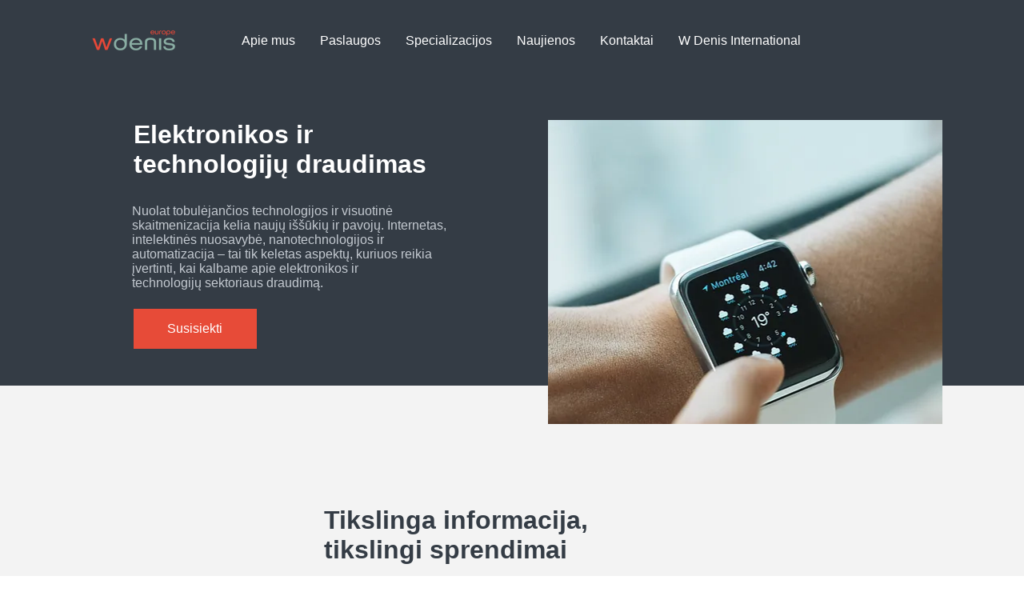

--- FILE ---
content_type: text/html; charset=UTF-8
request_url: https://www.wdenis.eu/elektronika-ir-technologiju-draudimas
body_size: 115404
content:
<!DOCTYPE html>
<html lang="en">
<head>
  
  <!-- SEO Tags -->
  <title>Elektronika ir technologijų draudimas | W Denis Europe</title>
  <link rel="canonical" href="https://www.wdenis.eu/elektronika-ir-technologiju-draudimas"/>
  <meta property="og:title" content="Elektronika ir technologijų draudimas | W Denis Europe"/>
  <meta property="og:image" content="https://static.wixstatic.com/media/70da81_5224338e46734577847ad75ebb51921f%7Emv2.png/v1/fit/w_2500,h_1330,al_c/70da81_5224338e46734577847ad75ebb51921f%7Emv2.png"/>
  <meta property="og:image:width" content="2500"/>
  <meta property="og:image:height" content="1330"/>
  <meta property="og:url" content="https://www.wdenis.eu/elektronika-ir-technologiju-draudimas"/>
  <meta property="og:site_name" content="W Denis Europe"/>
  <meta property="og:type" content="website"/>
  <link rel="next" href="https://www.wdenis.eu/elektronika-ir-technologiju-draudimas?comp-koix5yu1_page=2"/>
  <meta name="google-site-verification" content="eAU-SGARAcFIaCVFQj-B7ZY0nnsMa8UR2C7Qckt1wW0"/>
  <meta name="twitter:card" content="summary_large_image"/>
  <meta name="twitter:title" content="Elektronika ir technologijų draudimas | W Denis Europe"/>
  <meta name="twitter:image" content="https://static.wixstatic.com/media/70da81_5224338e46734577847ad75ebb51921f%7Emv2.png/v1/fit/w_2500,h_1330,al_c/70da81_5224338e46734577847ad75ebb51921f%7Emv2.png"/>

  
  <meta charset='utf-8'>
  <meta name="viewport" content="width=device-width, initial-scale=1" id="wixDesktopViewport" />
  <meta http-equiv="X-UA-Compatible" content="IE=edge">
  <meta name="generator" content="Wix.com Website Builder"/>

  <link rel="icon" sizes="192x192" href="https://static.wixstatic.com/media/70da81_6ca070a6c8664db7ae8b43ad887e846e%7Emv2.png/v1/fill/w_192%2Ch_192%2Clg_1%2Cusm_0.66_1.00_0.01/70da81_6ca070a6c8664db7ae8b43ad887e846e%7Emv2.png" type="image/png"/>
  <link rel="shortcut icon" href="https://static.wixstatic.com/media/70da81_6ca070a6c8664db7ae8b43ad887e846e%7Emv2.png/v1/fill/w_192%2Ch_192%2Clg_1%2Cusm_0.66_1.00_0.01/70da81_6ca070a6c8664db7ae8b43ad887e846e%7Emv2.png" type="image/png"/>
  <link rel="apple-touch-icon" href="https://static.wixstatic.com/media/70da81_6ca070a6c8664db7ae8b43ad887e846e%7Emv2.png/v1/fill/w_180%2Ch_180%2Clg_1%2Cusm_0.66_1.00_0.01/70da81_6ca070a6c8664db7ae8b43ad887e846e%7Emv2.png" type="image/png"/>

  <!-- Safari Pinned Tab Icon -->
  <!-- <link rel="mask-icon" href="https://static.wixstatic.com/media/70da81_6ca070a6c8664db7ae8b43ad887e846e%7Emv2.png/v1/fill/w_192%2Ch_192%2Clg_1%2Cusm_0.66_1.00_0.01/70da81_6ca070a6c8664db7ae8b43ad887e846e%7Emv2.png"> -->

  <!-- Original trials -->
  


  <!-- Segmenter Polyfill -->
  <script>
    if (!window.Intl || !window.Intl.Segmenter) {
      (function() {
        var script = document.createElement('script');
        script.src = 'https://static.parastorage.com/unpkg/@formatjs/intl-segmenter@11.7.10/polyfill.iife.js';
        document.head.appendChild(script);
      })();
    }
  </script>

  <!-- Legacy Polyfills -->
  <script nomodule="" src="https://static.parastorage.com/unpkg/core-js-bundle@3.2.1/minified.js"></script>
  <script nomodule="" src="https://static.parastorage.com/unpkg/focus-within-polyfill@5.0.9/dist/focus-within-polyfill.js"></script>

  <!-- Performance API Polyfills -->
  <script>
  (function () {
    var noop = function noop() {};
    if ("performance" in window === false) {
      window.performance = {};
    }
    window.performance.mark = performance.mark || noop;
    window.performance.measure = performance.measure || noop;
    if ("now" in window.performance === false) {
      var nowOffset = Date.now();
      if (performance.timing && performance.timing.navigationStart) {
        nowOffset = performance.timing.navigationStart;
      }
      window.performance.now = function now() {
        return Date.now() - nowOffset;
      };
    }
  })();
  </script>

  <!-- Globals Definitions -->
  <script>
    (function () {
      var now = Date.now()
      window.initialTimestamps = {
        initialTimestamp: now,
        initialRequestTimestamp: Math.round(performance.timeOrigin ? performance.timeOrigin : now - performance.now())
      }

      window.thunderboltTag = "libs-releases-GA-local"
      window.thunderboltVersion = "1.16774.0"
    })();
  </script>

  <!-- Essential Viewer Model -->
  <script type="application/json" id="wix-essential-viewer-model">{"fleetConfig":{"fleetName":"thunderbolt-seo-isolated-renderer","type":"GA","code":0},"mode":{"qa":false,"enableTestApi":false,"debug":false,"ssrIndicator":false,"ssrOnly":false,"siteAssetsFallback":"enable","versionIndicator":false},"componentsLibrariesTopology":[{"artifactId":"editor-elements","namespace":"wixui","url":"https:\/\/static.parastorage.com\/services\/editor-elements\/1.14848.0"},{"artifactId":"editor-elements","namespace":"dsgnsys","url":"https:\/\/static.parastorage.com\/services\/editor-elements\/1.14848.0"}],"siteFeaturesConfigs":{"sessionManager":{"isRunningInDifferentSiteContext":false}},"language":{"userLanguage":"en"},"siteAssets":{"clientTopology":{"mediaRootUrl":"https:\/\/static.wixstatic.com","staticMediaUrl":"https:\/\/static.wixstatic.com\/media","moduleRepoUrl":"https:\/\/static.parastorage.com\/unpkg","fileRepoUrl":"https:\/\/static.parastorage.com\/services","viewerAppsUrl":"https:\/\/viewer-apps.parastorage.com","viewerAssetsUrl":"https:\/\/viewer-assets.parastorage.com","siteAssetsUrl":"https:\/\/siteassets.parastorage.com","pageJsonServerUrls":["https:\/\/pages.parastorage.com","https:\/\/staticorigin.wixstatic.com","https:\/\/www.wdenis.eu","https:\/\/fallback.wix.com\/wix-html-editor-pages-webapp\/page"],"pathOfTBModulesInFileRepoForFallback":"wix-thunderbolt\/dist\/"}},"siteFeatures":["accessibilityBrowserZoom","accessibility","appMonitoring","assetsLoader","businessLogger","captcha","clickHandlerRegistrar","commonConfig","componentsLoader","componentsRegistry","consentPolicy","cyclicTabbing","domSelectors","dynamicPages","environmentWixCodeSdk","environment","lightbox","locationWixCodeSdk","mpaNavigation","navigationManager","navigationPhases","ooi","pages","panorama","renderer","reporter","routerFetch","router","scrollRestoration","seoWixCodeSdk","seo","sessionManager","siteMembersWixCodeSdk","siteMembers","siteScrollBlocker","siteWixCodeSdk","speculationRules","ssrCache","stores","structureApi","thunderboltInitializer","tpaCommons","translations","usedPlatformApis","warmupData","windowMessageRegistrar","windowWixCodeSdk","wixCustomElementComponent","wixEmbedsApi","componentsReact","platform"],"site":{"externalBaseUrl":"https:\/\/www.wdenis.eu","isSEO":true},"media":{"staticMediaUrl":"https:\/\/static.wixstatic.com\/media","mediaRootUrl":"https:\/\/static.wixstatic.com\/","staticVideoUrl":"https:\/\/video.wixstatic.com\/"},"requestUrl":"https:\/\/www.wdenis.eu\/elektronika-ir-technologiju-draudimas","rollout":{"siteAssetsVersionsRollout":false,"isDACRollout":0,"isTBRollout":false},"commonConfig":{"brand":"studio","host":"VIEWER","bsi":"","consentPolicy":{},"consentPolicyHeader":{},"siteRevision":"3792","renderingFlow":"NONE","language":"en","locale":"lt-lt"},"interactionSampleRatio":0.01,"dynamicModelUrl":"https:\/\/www.wdenis.eu\/_api\/v2\/dynamicmodel","accessTokensUrl":"https:\/\/www.wdenis.eu\/_api\/v1\/access-tokens","isExcludedFromSecurityExperiments":false,"experiments":{"specs.thunderbolt.hardenFetchAndXHR":true,"specs.thunderbolt.securityExperiments":true}}</script>
  <script>window.viewerModel = JSON.parse(document.getElementById('wix-essential-viewer-model').textContent)</script>

  <script>
    window.commonConfig = viewerModel.commonConfig
  </script>

  
  <!-- BEGIN handleAccessTokens bundle -->

  <script data-url="https://static.parastorage.com/services/wix-thunderbolt/dist/handleAccessTokens.inline.4f2f9a53.bundle.min.js">(()=>{"use strict";function e(e){let{context:o,property:r,value:n,enumerable:i=!0}=e,c=e.get,l=e.set;if(!r||void 0===n&&!c&&!l)return new Error("property and value are required");let a=o||globalThis,s=a?.[r],u={};if(void 0!==n)u.value=n;else{if(c){let e=t(c);e&&(u.get=e)}if(l){let e=t(l);e&&(u.set=e)}}let p={...u,enumerable:i||!1,configurable:!1};void 0!==n&&(p.writable=!1);try{Object.defineProperty(a,r,p)}catch(e){return e instanceof TypeError?s:e}return s}function t(e,t){return"function"==typeof e?e:!0===e?.async&&"function"==typeof e.func?t?async function(t){return e.func(t)}:async function(){return e.func()}:"function"==typeof e?.func?e.func:void 0}try{e({property:"strictDefine",value:e})}catch{}try{e({property:"defineStrictObject",value:r})}catch{}try{e({property:"defineStrictMethod",value:n})}catch{}var o=["toString","toLocaleString","valueOf","constructor","prototype"];function r(t){let{context:n,property:c,propertiesToExclude:l=[],skipPrototype:a=!1,hardenPrototypePropertiesToExclude:s=[]}=t;if(!c)return new Error("property is required");let u=(n||globalThis)[c],p={},f=i(n,c);u&&("object"==typeof u||"function"==typeof u)&&Reflect.ownKeys(u).forEach(t=>{if(!l.includes(t)&&!o.includes(t)){let o=i(u,t);if(o&&(o.writable||o.configurable)){let{value:r,get:n,set:i,enumerable:c=!1}=o,l={};void 0!==r?l.value=r:n?l.get=n:i&&(l.set=i);try{let o=e({context:u,property:t,...l,enumerable:c});p[t]=o}catch(e){if(!(e instanceof TypeError))throw e;try{p[t]=o.value||o.get||o.set}catch{}}}}});let d={originalObject:u,originalProperties:p};if(!a&&void 0!==u?.prototype){let e=r({context:u,property:"prototype",propertiesToExclude:s,skipPrototype:!0});e instanceof Error||(d.originalPrototype=e?.originalObject,d.originalPrototypeProperties=e?.originalProperties)}return e({context:n,property:c,value:u,enumerable:f?.enumerable}),d}function n(t,o){let r=(o||globalThis)[t],n=i(o||globalThis,t);return r&&n&&(n.writable||n.configurable)?(Object.freeze(r),e({context:globalThis,property:t,value:r})):r}function i(e,t){if(e&&t)try{return Reflect.getOwnPropertyDescriptor(e,t)}catch{return}}function c(e){if("string"!=typeof e)return e;try{return decodeURIComponent(e).toLowerCase().trim()}catch{return e.toLowerCase().trim()}}function l(e,t){let o="";if("string"==typeof e)o=e.split("=")[0]?.trim()||"";else{if(!e||"string"!=typeof e.name)return!1;o=e.name}return t.has(c(o)||"")}function a(e,t){let o;return o="string"==typeof e?e.split(";").map(e=>e.trim()).filter(e=>e.length>0):e||[],o.filter(e=>!l(e,t))}var s=null;function u(){return null===s&&(s=typeof Document>"u"?void 0:Object.getOwnPropertyDescriptor(Document.prototype,"cookie")),s}function p(t,o){if(!globalThis?.cookieStore)return;let r=globalThis.cookieStore.get.bind(globalThis.cookieStore),n=globalThis.cookieStore.getAll.bind(globalThis.cookieStore),i=globalThis.cookieStore.set.bind(globalThis.cookieStore),c=globalThis.cookieStore.delete.bind(globalThis.cookieStore);return e({context:globalThis.CookieStore.prototype,property:"get",value:async function(e){return l(("string"==typeof e?e:e.name)||"",t)?null:r.call(this,e)},enumerable:!0}),e({context:globalThis.CookieStore.prototype,property:"getAll",value:async function(){return a(await n.apply(this,Array.from(arguments)),t)},enumerable:!0}),e({context:globalThis.CookieStore.prototype,property:"set",value:async function(){let e=Array.from(arguments);if(!l(1===e.length?e[0].name:e[0],t))return i.apply(this,e);o&&console.warn(o)},enumerable:!0}),e({context:globalThis.CookieStore.prototype,property:"delete",value:async function(){let e=Array.from(arguments);if(!l(1===e.length?e[0].name:e[0],t))return c.apply(this,e)},enumerable:!0}),e({context:globalThis.cookieStore,property:"prototype",value:globalThis.CookieStore.prototype,enumerable:!1}),e({context:globalThis,property:"cookieStore",value:globalThis.cookieStore,enumerable:!0}),{get:r,getAll:n,set:i,delete:c}}var f=["TextEncoder","TextDecoder","XMLHttpRequestEventTarget","EventTarget","URL","JSON","Reflect","Object","Array","Map","Set","WeakMap","WeakSet","Promise","Symbol","Error"],d=["addEventListener","removeEventListener","dispatchEvent","encodeURI","encodeURIComponent","decodeURI","decodeURIComponent"];const y=(e,t)=>{try{const o=t?t.get.call(document):document.cookie;return o.split(";").map(e=>e.trim()).filter(t=>t?.startsWith(e))[0]?.split("=")[1]}catch(e){return""}},g=(e="",t="",o="/")=>`${e}=; ${t?`domain=${t};`:""} max-age=0; path=${o}; expires=Thu, 01 Jan 1970 00:00:01 GMT`;function m(){(function(){if("undefined"!=typeof window){const e=performance.getEntriesByType("navigation")[0];return"back_forward"===(e?.type||"")}return!1})()&&function(){const{counter:e}=function(){const e=b("getItem");if(e){const[t,o]=e.split("-"),r=o?parseInt(o,10):0;if(r>=3){const e=t?Number(t):0;if(Date.now()-e>6e4)return{counter:0}}return{counter:r}}return{counter:0}}();e<3?(!function(e=1){b("setItem",`${Date.now()}-${e}`)}(e+1),window.location.reload()):console.error("ATS: Max reload attempts reached")}()}function b(e,t){try{return sessionStorage[e]("reload",t||"")}catch(e){console.error("ATS: Error calling sessionStorage:",e)}}const h="client-session-bind",v="sec-fetch-unsupported",{experiments:w}=window.viewerModel,T=[h,"client-binding",v,"svSession","smSession","server-session-bind","wixSession2","wixSession3"].map(e=>e.toLowerCase()),{cookie:S}=function(t,o){let r=new Set(t);return e({context:document,property:"cookie",set:{func:e=>function(e,t,o,r){let n=u(),i=c(t.split(";")[0]||"")||"";[...o].every(e=>!i.startsWith(e.toLowerCase()))&&n?.set?n.set.call(e,t):r&&console.warn(r)}(document,e,r,o)},get:{func:()=>function(e,t){let o=u();if(!o?.get)throw new Error("Cookie descriptor or getter not available");return a(o.get.call(e),t).join("; ")}(document,r)},enumerable:!0}),{cookieStore:p(r,o),cookie:u()}}(T),k="tbReady",x="security_overrideGlobals",{experiments:E,siteFeaturesConfigs:C,accessTokensUrl:P}=window.viewerModel,R=P,M={},O=(()=>{const e=y(h,S);if(w["specs.thunderbolt.browserCacheReload"]){y(v,S)||e?b("removeItem"):m()}return(()=>{const e=g(h),t=g(h,location.hostname);S.set.call(document,e),S.set.call(document,t)})(),e})();O&&(M["client-binding"]=O);const D=fetch;addEventListener(k,function e(t){const{logger:o}=t.detail;try{window.tb.init({fetch:D,fetchHeaders:M})}catch(e){const t=new Error("TB003");o.meter(`${x}_${t.message}`,{paramsOverrides:{errorType:x,eventString:t.message}}),window?.viewerModel?.mode.debug&&console.error(e)}finally{removeEventListener(k,e)}}),E["specs.thunderbolt.hardenFetchAndXHR"]||(window.fetchDynamicModel=()=>C.sessionManager.isRunningInDifferentSiteContext?Promise.resolve({}):fetch(R,{credentials:"same-origin",headers:M}).then(function(e){if(!e.ok)throw new Error(`[${e.status}]${e.statusText}`);return e.json()}),window.dynamicModelPromise=window.fetchDynamicModel())})();
//# sourceMappingURL=https://static.parastorage.com/services/wix-thunderbolt/dist/handleAccessTokens.inline.4f2f9a53.bundle.min.js.map</script>

<!-- END handleAccessTokens bundle -->

<!-- BEGIN overrideGlobals bundle -->

<script data-url="https://static.parastorage.com/services/wix-thunderbolt/dist/overrideGlobals.inline.ec13bfcf.bundle.min.js">(()=>{"use strict";function e(e){let{context:r,property:o,value:n,enumerable:i=!0}=e,c=e.get,a=e.set;if(!o||void 0===n&&!c&&!a)return new Error("property and value are required");let l=r||globalThis,u=l?.[o],s={};if(void 0!==n)s.value=n;else{if(c){let e=t(c);e&&(s.get=e)}if(a){let e=t(a);e&&(s.set=e)}}let p={...s,enumerable:i||!1,configurable:!1};void 0!==n&&(p.writable=!1);try{Object.defineProperty(l,o,p)}catch(e){return e instanceof TypeError?u:e}return u}function t(e,t){return"function"==typeof e?e:!0===e?.async&&"function"==typeof e.func?t?async function(t){return e.func(t)}:async function(){return e.func()}:"function"==typeof e?.func?e.func:void 0}try{e({property:"strictDefine",value:e})}catch{}try{e({property:"defineStrictObject",value:o})}catch{}try{e({property:"defineStrictMethod",value:n})}catch{}var r=["toString","toLocaleString","valueOf","constructor","prototype"];function o(t){let{context:n,property:c,propertiesToExclude:a=[],skipPrototype:l=!1,hardenPrototypePropertiesToExclude:u=[]}=t;if(!c)return new Error("property is required");let s=(n||globalThis)[c],p={},f=i(n,c);s&&("object"==typeof s||"function"==typeof s)&&Reflect.ownKeys(s).forEach(t=>{if(!a.includes(t)&&!r.includes(t)){let r=i(s,t);if(r&&(r.writable||r.configurable)){let{value:o,get:n,set:i,enumerable:c=!1}=r,a={};void 0!==o?a.value=o:n?a.get=n:i&&(a.set=i);try{let r=e({context:s,property:t,...a,enumerable:c});p[t]=r}catch(e){if(!(e instanceof TypeError))throw e;try{p[t]=r.value||r.get||r.set}catch{}}}}});let d={originalObject:s,originalProperties:p};if(!l&&void 0!==s?.prototype){let e=o({context:s,property:"prototype",propertiesToExclude:u,skipPrototype:!0});e instanceof Error||(d.originalPrototype=e?.originalObject,d.originalPrototypeProperties=e?.originalProperties)}return e({context:n,property:c,value:s,enumerable:f?.enumerable}),d}function n(t,r){let o=(r||globalThis)[t],n=i(r||globalThis,t);return o&&n&&(n.writable||n.configurable)?(Object.freeze(o),e({context:globalThis,property:t,value:o})):o}function i(e,t){if(e&&t)try{return Reflect.getOwnPropertyDescriptor(e,t)}catch{return}}function c(e){if("string"!=typeof e)return e;try{return decodeURIComponent(e).toLowerCase().trim()}catch{return e.toLowerCase().trim()}}function a(e,t){return e instanceof Headers?e.forEach((r,o)=>{l(o,t)||e.delete(o)}):Object.keys(e).forEach(r=>{l(r,t)||delete e[r]}),e}function l(e,t){return!t.has(c(e)||"")}function u(e,t){let r=!0,o=function(e){let t,r;if(globalThis.Request&&e instanceof Request)t=e.url;else{if("function"!=typeof e?.toString)throw new Error("Unsupported type for url");t=e.toString()}try{return new URL(t).pathname}catch{return r=t.replace(/#.+/gi,"").split("?").shift(),r.startsWith("/")?r:`/${r}`}}(e),n=c(o);return n&&t.some(e=>n.includes(e))&&(r=!1),r}function s(t,r,o){let n=fetch,i=XMLHttpRequest,c=new Set(r);function s(){let e=new i,r=e.open,n=e.setRequestHeader;return e.open=function(){let n=Array.from(arguments),i=n[1];if(n.length<2||u(i,t))return r.apply(e,n);throw new Error(o||`Request not allowed for path ${i}`)},e.setRequestHeader=function(t,r){l(decodeURIComponent(t),c)&&n.call(e,t,r)},e}return e({property:"fetch",value:function(){let e=function(e,t){return globalThis.Request&&e[0]instanceof Request&&e[0]?.headers?a(e[0].headers,t):e[1]?.headers&&a(e[1].headers,t),e}(arguments,c);return u(arguments[0],t)?n.apply(globalThis,Array.from(e)):new Promise((e,t)=>{t(new Error(o||`Request not allowed for path ${arguments[0]}`))})},enumerable:!0}),e({property:"XMLHttpRequest",value:s,enumerable:!0}),Object.keys(i).forEach(e=>{s[e]=i[e]}),{fetch:n,XMLHttpRequest:i}}var p=["TextEncoder","TextDecoder","XMLHttpRequestEventTarget","EventTarget","URL","JSON","Reflect","Object","Array","Map","Set","WeakMap","WeakSet","Promise","Symbol","Error"],f=["addEventListener","removeEventListener","dispatchEvent","encodeURI","encodeURIComponent","decodeURI","decodeURIComponent"];const d=function(){let t=globalThis.open,r=document.open;function o(e,r,o){let n="string"!=typeof e,i=t.call(window,e,r,o);return n||e&&function(e){return e.startsWith("//")&&/(?:[a-z0-9](?:[a-z0-9-]{0,61}[a-z0-9])?\.)+[a-z0-9][a-z0-9-]{0,61}[a-z0-9]/g.test(`${location.protocol}:${e}`)&&(e=`${location.protocol}${e}`),!e.startsWith("http")||new URL(e).hostname===location.hostname}(e)?{}:i}return e({property:"open",value:o,context:globalThis,enumerable:!0}),e({property:"open",value:function(e,t,n){return e?o(e,t,n):r.call(document,e||"",t||"",n||"")},context:document,enumerable:!0}),{open:t,documentOpen:r}},y=function(){let t=document.createElement,r=Element.prototype.setAttribute,o=Element.prototype.setAttributeNS;return e({property:"createElement",context:document,value:function(n,i){let a=t.call(document,n,i);if("iframe"===c(n)){e({property:"srcdoc",context:a,get:()=>"",set:()=>{console.warn("`srcdoc` is not allowed in iframe elements.")}});let t=function(e,t){"srcdoc"!==e.toLowerCase()?r.call(a,e,t):console.warn("`srcdoc` attribute is not allowed to be set.")},n=function(e,t,r){"srcdoc"!==t.toLowerCase()?o.call(a,e,t,r):console.warn("`srcdoc` attribute is not allowed to be set.")};a.setAttribute=t,a.setAttributeNS=n}return a},enumerable:!0}),{createElement:t,setAttribute:r,setAttributeNS:o}},m=["client-binding"],b=["/_api/v1/access-tokens","/_api/v2/dynamicmodel","/_api/one-app-session-web/v3/businesses"],h=function(){let t=setTimeout,r=setInterval;return o("setTimeout",0,globalThis),o("setInterval",0,globalThis),{setTimeout:t,setInterval:r};function o(t,r,o){let n=o||globalThis,i=n[t];if(!i||"function"!=typeof i)throw new Error(`Function ${t} not found or is not a function`);e({property:t,value:function(){let e=Array.from(arguments);if("string"!=typeof e[r])return i.apply(n,e);console.warn(`Calling ${t} with a String Argument at index ${r} is not allowed`)},context:o,enumerable:!0})}},v=function(){if(navigator&&"serviceWorker"in navigator){let t=navigator.serviceWorker.register;return e({context:navigator.serviceWorker,property:"register",value:function(){console.log("Service worker registration is not allowed")},enumerable:!0}),{register:t}}return{}};performance.mark("overrideGlobals started");const{isExcludedFromSecurityExperiments:g,experiments:w}=window.viewerModel,E=!g&&w["specs.thunderbolt.securityExperiments"];try{d(),E&&y(),w["specs.thunderbolt.hardenFetchAndXHR"]&&E&&s(b,m),v(),(e=>{let t=[],r=[];r=r.concat(["TextEncoder","TextDecoder"]),e&&(r=r.concat(["XMLHttpRequestEventTarget","EventTarget"])),r=r.concat(["URL","JSON"]),e&&(t=t.concat(["addEventListener","removeEventListener"])),t=t.concat(["encodeURI","encodeURIComponent","decodeURI","decodeURIComponent"]),r=r.concat(["String","Number"]),e&&r.push("Object"),r=r.concat(["Reflect"]),t.forEach(e=>{n(e),["addEventListener","removeEventListener"].includes(e)&&n(e,document)}),r.forEach(e=>{o({property:e})})})(E),E&&h()}catch(e){window?.viewerModel?.mode.debug&&console.error(e);const t=new Error("TB006");window.fedops?.reportError(t,"security_overrideGlobals"),window.Sentry?window.Sentry.captureException(t):globalThis.defineStrictProperty("sentryBuffer",[t],window,!1)}performance.mark("overrideGlobals ended")})();
//# sourceMappingURL=https://static.parastorage.com/services/wix-thunderbolt/dist/overrideGlobals.inline.ec13bfcf.bundle.min.js.map</script>

<!-- END overrideGlobals bundle -->


  
  <script>
    window.commonConfig = viewerModel.commonConfig

	
  </script>

  <!-- Initial CSS -->
  <style data-url="https://static.parastorage.com/services/wix-thunderbolt/dist/main.347af09f.min.css">@keyframes slide-horizontal-new{0%{transform:translateX(100%)}}@keyframes slide-horizontal-old{80%{opacity:1}to{opacity:0;transform:translateX(-100%)}}@keyframes slide-vertical-new{0%{transform:translateY(-100%)}}@keyframes slide-vertical-old{80%{opacity:1}to{opacity:0;transform:translateY(100%)}}@keyframes out-in-new{0%{opacity:0}}@keyframes out-in-old{to{opacity:0}}:root:active-view-transition{view-transition-name:none}::view-transition{pointer-events:none}:root:active-view-transition::view-transition-new(page-group),:root:active-view-transition::view-transition-old(page-group){animation-duration:.6s;cursor:wait;pointer-events:all}:root:active-view-transition-type(SlideHorizontal)::view-transition-old(page-group){animation:slide-horizontal-old .6s cubic-bezier(.83,0,.17,1) forwards;mix-blend-mode:normal}:root:active-view-transition-type(SlideHorizontal)::view-transition-new(page-group){animation:slide-horizontal-new .6s cubic-bezier(.83,0,.17,1) backwards;mix-blend-mode:normal}:root:active-view-transition-type(SlideVertical)::view-transition-old(page-group){animation:slide-vertical-old .6s cubic-bezier(.83,0,.17,1) forwards;mix-blend-mode:normal}:root:active-view-transition-type(SlideVertical)::view-transition-new(page-group){animation:slide-vertical-new .6s cubic-bezier(.83,0,.17,1) backwards;mix-blend-mode:normal}:root:active-view-transition-type(OutIn)::view-transition-old(page-group){animation:out-in-old .35s cubic-bezier(.22,1,.36,1) forwards}:root:active-view-transition-type(OutIn)::view-transition-new(page-group){animation:out-in-new .35s cubic-bezier(.64,0,.78,0) .35s backwards}@media(prefers-reduced-motion:reduce){::view-transition-group(*),::view-transition-new(*),::view-transition-old(*){animation:none!important}}body,html{background:transparent;border:0;margin:0;outline:0;padding:0;vertical-align:baseline}body{--scrollbar-width:0px;font-family:Arial,Helvetica,sans-serif;font-size:10px}body,html{height:100%}body{overflow-x:auto;overflow-y:scroll}body:not(.responsive) #site-root{min-width:var(--site-width);width:100%}body:not([data-js-loaded]) [data-hide-prejs]{visibility:hidden}interact-element{display:contents}#SITE_CONTAINER{position:relative}:root{--one-unit:1vw;--section-max-width:9999px;--spx-stopper-max:9999px;--spx-stopper-min:0px;--browser-zoom:1}@supports(-webkit-appearance:none) and (stroke-color:transparent){:root{--safari-sticky-fix:opacity;--experimental-safari-sticky-fix:translateZ(0)}}@supports(container-type:inline-size){:root{--one-unit:1cqw}}[id^=oldHoverBox-]{mix-blend-mode:plus-lighter;transition:opacity .5s ease,visibility .5s ease}[data-mesh-id$=inlineContent-gridContainer]:has(>[id^=oldHoverBox-]){isolation:isolate}</style>
<style data-url="https://static.parastorage.com/services/wix-thunderbolt/dist/main.renderer.9cb0985f.min.css">a,abbr,acronym,address,applet,b,big,blockquote,button,caption,center,cite,code,dd,del,dfn,div,dl,dt,em,fieldset,font,footer,form,h1,h2,h3,h4,h5,h6,header,i,iframe,img,ins,kbd,label,legend,li,nav,object,ol,p,pre,q,s,samp,section,small,span,strike,strong,sub,sup,table,tbody,td,tfoot,th,thead,title,tr,tt,u,ul,var{background:transparent;border:0;margin:0;outline:0;padding:0;vertical-align:baseline}input,select,textarea{box-sizing:border-box;font-family:Helvetica,Arial,sans-serif}ol,ul{list-style:none}blockquote,q{quotes:none}ins{text-decoration:none}del{text-decoration:line-through}table{border-collapse:collapse;border-spacing:0}a{cursor:pointer;text-decoration:none}.testStyles{overflow-y:hidden}.reset-button{-webkit-appearance:none;background:none;border:0;color:inherit;font:inherit;line-height:normal;outline:0;overflow:visible;padding:0;-webkit-user-select:none;-moz-user-select:none;-ms-user-select:none}:focus{outline:none}body.device-mobile-optimized:not(.disable-site-overflow){overflow-x:hidden;overflow-y:scroll}body.device-mobile-optimized:not(.responsive) #SITE_CONTAINER{margin-left:auto;margin-right:auto;overflow-x:visible;position:relative;width:320px}body.device-mobile-optimized:not(.responsive):not(.blockSiteScrolling) #SITE_CONTAINER{margin-top:0}body.device-mobile-optimized>*{max-width:100%!important}body.device-mobile-optimized #site-root{overflow-x:hidden;overflow-y:hidden}@supports(overflow:clip){body.device-mobile-optimized #site-root{overflow-x:clip;overflow-y:clip}}body.device-mobile-non-optimized #SITE_CONTAINER #site-root{overflow-x:clip;overflow-y:clip}body.device-mobile-non-optimized.fullScreenMode{background-color:#5f6360}body.device-mobile-non-optimized.fullScreenMode #MOBILE_ACTIONS_MENU,body.device-mobile-non-optimized.fullScreenMode #SITE_BACKGROUND,body.device-mobile-non-optimized.fullScreenMode #site-root,body.fullScreenMode #WIX_ADS{visibility:hidden}body.fullScreenMode{overflow-x:hidden!important;overflow-y:hidden!important}body.fullScreenMode.device-mobile-optimized #TINY_MENU{opacity:0;pointer-events:none}body.fullScreenMode-scrollable.device-mobile-optimized{overflow-x:hidden!important;overflow-y:auto!important}body.fullScreenMode-scrollable.device-mobile-optimized #masterPage,body.fullScreenMode-scrollable.device-mobile-optimized #site-root{overflow-x:hidden!important;overflow-y:hidden!important}body.fullScreenMode-scrollable.device-mobile-optimized #SITE_BACKGROUND,body.fullScreenMode-scrollable.device-mobile-optimized #masterPage{height:auto!important}body.fullScreenMode-scrollable.device-mobile-optimized #masterPage.mesh-layout{height:0!important}body.blockSiteScrolling,body.siteScrollingBlocked{position:fixed;width:100%}body.blockSiteScrolling #SITE_CONTAINER{margin-top:calc(var(--blocked-site-scroll-margin-top)*-1)}#site-root{margin:0 auto;min-height:100%;position:relative;top:var(--wix-ads-height)}#site-root img:not([src]){visibility:hidden}#site-root svg img:not([src]){visibility:visible}.auto-generated-link{color:inherit}#SCROLL_TO_BOTTOM,#SCROLL_TO_TOP{height:0}.has-click-trigger{cursor:pointer}.fullScreenOverlay{bottom:0;display:flex;justify-content:center;left:0;overflow-y:hidden;position:fixed;right:0;top:-60px;z-index:1005}.fullScreenOverlay>.fullScreenOverlayContent{bottom:0;left:0;margin:0 auto;overflow:hidden;position:absolute;right:0;top:60px;transform:translateZ(0)}[data-mesh-id$=centeredContent],[data-mesh-id$=form],[data-mesh-id$=inlineContent]{pointer-events:none;position:relative}[data-mesh-id$=-gridWrapper],[data-mesh-id$=-rotated-wrapper]{pointer-events:none}[data-mesh-id$=-gridContainer]>*,[data-mesh-id$=-rotated-wrapper]>*,[data-mesh-id$=inlineContent]>:not([data-mesh-id$=-gridContainer]){pointer-events:auto}.device-mobile-optimized #masterPage.mesh-layout #SOSP_CONTAINER_CUSTOM_ID{grid-area:2/1/3/2;-ms-grid-row:2;position:relative}#masterPage.mesh-layout{-ms-grid-rows:max-content max-content min-content max-content;-ms-grid-columns:100%;align-items:start;display:-ms-grid;display:grid;grid-template-columns:100%;grid-template-rows:max-content max-content min-content max-content;justify-content:stretch}#masterPage.mesh-layout #PAGES_CONTAINER,#masterPage.mesh-layout #SITE_FOOTER-placeholder,#masterPage.mesh-layout #SITE_FOOTER_WRAPPER,#masterPage.mesh-layout #SITE_HEADER-placeholder,#masterPage.mesh-layout #SITE_HEADER_WRAPPER,#masterPage.mesh-layout #SOSP_CONTAINER_CUSTOM_ID[data-state~=mobileView],#masterPage.mesh-layout #soapAfterPagesContainer,#masterPage.mesh-layout #soapBeforePagesContainer{-ms-grid-row-align:start;-ms-grid-column-align:start;-ms-grid-column:1}#masterPage.mesh-layout #SITE_HEADER-placeholder,#masterPage.mesh-layout #SITE_HEADER_WRAPPER{grid-area:1/1/2/2;-ms-grid-row:1}#masterPage.mesh-layout #PAGES_CONTAINER,#masterPage.mesh-layout #soapAfterPagesContainer,#masterPage.mesh-layout #soapBeforePagesContainer{grid-area:3/1/4/2;-ms-grid-row:3}#masterPage.mesh-layout #soapAfterPagesContainer,#masterPage.mesh-layout #soapBeforePagesContainer{width:100%}#masterPage.mesh-layout #PAGES_CONTAINER{align-self:stretch}#masterPage.mesh-layout main#PAGES_CONTAINER{display:block}#masterPage.mesh-layout #SITE_FOOTER-placeholder,#masterPage.mesh-layout #SITE_FOOTER_WRAPPER{grid-area:4/1/5/2;-ms-grid-row:4}#masterPage.mesh-layout #SITE_PAGES,#masterPage.mesh-layout [data-mesh-id=PAGES_CONTAINERcenteredContent],#masterPage.mesh-layout [data-mesh-id=PAGES_CONTAINERinlineContent]{height:100%}#masterPage.mesh-layout.desktop>*{width:100%}#masterPage.mesh-layout #PAGES_CONTAINER,#masterPage.mesh-layout #SITE_FOOTER,#masterPage.mesh-layout #SITE_FOOTER_WRAPPER,#masterPage.mesh-layout #SITE_HEADER,#masterPage.mesh-layout #SITE_HEADER_WRAPPER,#masterPage.mesh-layout #SITE_PAGES,#masterPage.mesh-layout #masterPageinlineContent{position:relative}#masterPage.mesh-layout #SITE_HEADER{grid-area:1/1/2/2}#masterPage.mesh-layout #SITE_FOOTER{grid-area:4/1/5/2}#masterPage.mesh-layout.overflow-x-clip #SITE_FOOTER,#masterPage.mesh-layout.overflow-x-clip #SITE_HEADER{overflow-x:clip}[data-z-counter]{z-index:0}[data-z-counter="0"]{z-index:auto}.wixSiteProperties{-webkit-font-smoothing:antialiased;-moz-osx-font-smoothing:grayscale}:root{--wst-button-color-fill-primary:rgb(var(--color_48));--wst-button-color-border-primary:rgb(var(--color_49));--wst-button-color-text-primary:rgb(var(--color_50));--wst-button-color-fill-primary-hover:rgb(var(--color_51));--wst-button-color-border-primary-hover:rgb(var(--color_52));--wst-button-color-text-primary-hover:rgb(var(--color_53));--wst-button-color-fill-primary-disabled:rgb(var(--color_54));--wst-button-color-border-primary-disabled:rgb(var(--color_55));--wst-button-color-text-primary-disabled:rgb(var(--color_56));--wst-button-color-fill-secondary:rgb(var(--color_57));--wst-button-color-border-secondary:rgb(var(--color_58));--wst-button-color-text-secondary:rgb(var(--color_59));--wst-button-color-fill-secondary-hover:rgb(var(--color_60));--wst-button-color-border-secondary-hover:rgb(var(--color_61));--wst-button-color-text-secondary-hover:rgb(var(--color_62));--wst-button-color-fill-secondary-disabled:rgb(var(--color_63));--wst-button-color-border-secondary-disabled:rgb(var(--color_64));--wst-button-color-text-secondary-disabled:rgb(var(--color_65));--wst-color-fill-base-1:rgb(var(--color_36));--wst-color-fill-base-2:rgb(var(--color_37));--wst-color-fill-base-shade-1:rgb(var(--color_38));--wst-color-fill-base-shade-2:rgb(var(--color_39));--wst-color-fill-base-shade-3:rgb(var(--color_40));--wst-color-fill-accent-1:rgb(var(--color_41));--wst-color-fill-accent-2:rgb(var(--color_42));--wst-color-fill-accent-3:rgb(var(--color_43));--wst-color-fill-accent-4:rgb(var(--color_44));--wst-color-fill-background-primary:rgb(var(--color_11));--wst-color-fill-background-secondary:rgb(var(--color_12));--wst-color-text-primary:rgb(var(--color_15));--wst-color-text-secondary:rgb(var(--color_14));--wst-color-action:rgb(var(--color_18));--wst-color-disabled:rgb(var(--color_39));--wst-color-title:rgb(var(--color_45));--wst-color-subtitle:rgb(var(--color_46));--wst-color-line:rgb(var(--color_47));--wst-font-style-h2:var(--font_2);--wst-font-style-h3:var(--font_3);--wst-font-style-h4:var(--font_4);--wst-font-style-h5:var(--font_5);--wst-font-style-h6:var(--font_6);--wst-font-style-body-large:var(--font_7);--wst-font-style-body-medium:var(--font_8);--wst-font-style-body-small:var(--font_9);--wst-font-style-body-x-small:var(--font_10);--wst-color-custom-1:rgb(var(--color_13));--wst-color-custom-2:rgb(var(--color_16));--wst-color-custom-3:rgb(var(--color_17));--wst-color-custom-4:rgb(var(--color_19));--wst-color-custom-5:rgb(var(--color_20));--wst-color-custom-6:rgb(var(--color_21));--wst-color-custom-7:rgb(var(--color_22));--wst-color-custom-8:rgb(var(--color_23));--wst-color-custom-9:rgb(var(--color_24));--wst-color-custom-10:rgb(var(--color_25));--wst-color-custom-11:rgb(var(--color_26));--wst-color-custom-12:rgb(var(--color_27));--wst-color-custom-13:rgb(var(--color_28));--wst-color-custom-14:rgb(var(--color_29));--wst-color-custom-15:rgb(var(--color_30));--wst-color-custom-16:rgb(var(--color_31));--wst-color-custom-17:rgb(var(--color_32));--wst-color-custom-18:rgb(var(--color_33));--wst-color-custom-19:rgb(var(--color_34));--wst-color-custom-20:rgb(var(--color_35))}.wix-presets-wrapper{display:contents}</style>

  <meta name="format-detection" content="telephone=no">
  <meta name="skype_toolbar" content="skype_toolbar_parser_compatible">
  
  

  

  

  <!-- head performance data start -->
  
  <!-- head performance data end -->
  

    


    
<style data-href="https://static.parastorage.com/services/editor-elements-library/dist/thunderbolt/rb_wixui.thunderbolt_bootstrap.a1b00b19.min.css">.cwL6XW{cursor:pointer}.sNF2R0{opacity:0}.hLoBV3{transition:opacity var(--transition-duration) cubic-bezier(.37,0,.63,1)}.Rdf41z,.hLoBV3{opacity:1}.ftlZWo{transition:opacity var(--transition-duration) cubic-bezier(.37,0,.63,1)}.ATGlOr,.ftlZWo{opacity:0}.KQSXD0{transition:opacity var(--transition-duration) cubic-bezier(.64,0,.78,0)}.KQSXD0,.pagQKE{opacity:1}._6zG5H{opacity:0;transition:opacity var(--transition-duration) cubic-bezier(.22,1,.36,1)}.BB49uC{transform:translateX(100%)}.j9xE1V{transition:transform var(--transition-duration) cubic-bezier(.87,0,.13,1)}.ICs7Rs,.j9xE1V{transform:translateX(0)}.DxijZJ{transition:transform var(--transition-duration) cubic-bezier(.87,0,.13,1)}.B5kjYq,.DxijZJ{transform:translateX(-100%)}.cJijIV{transition:transform var(--transition-duration) cubic-bezier(.87,0,.13,1)}.cJijIV,.hOxaWM{transform:translateX(0)}.T9p3fN{transform:translateX(100%);transition:transform var(--transition-duration) cubic-bezier(.87,0,.13,1)}.qDxYJm{transform:translateY(100%)}.aA9V0P{transition:transform var(--transition-duration) cubic-bezier(.87,0,.13,1)}.YPXPAS,.aA9V0P{transform:translateY(0)}.Xf2zsA{transition:transform var(--transition-duration) cubic-bezier(.87,0,.13,1)}.Xf2zsA,.y7Kt7s{transform:translateY(-100%)}.EeUgMu{transition:transform var(--transition-duration) cubic-bezier(.87,0,.13,1)}.EeUgMu,.fdHrtm{transform:translateY(0)}.WIFaG4{transform:translateY(100%);transition:transform var(--transition-duration) cubic-bezier(.87,0,.13,1)}body:not(.responsive) .JsJXaX{overflow-x:clip}:root:active-view-transition .JsJXaX{view-transition-name:page-group}.AnQkDU{display:grid;grid-template-columns:1fr;grid-template-rows:1fr;height:100%}.AnQkDU>div{align-self:stretch!important;grid-area:1/1/2/2;justify-self:stretch!important}.StylableButton2545352419__root{-archetype:box;border:none;box-sizing:border-box;cursor:pointer;display:block;height:100%;min-height:10px;min-width:10px;padding:0;touch-action:manipulation;width:100%}.StylableButton2545352419__root[disabled]{pointer-events:none}.StylableButton2545352419__root:not(:hover):not([disabled]).StylableButton2545352419--hasBackgroundColor{background-color:var(--corvid-background-color)!important}.StylableButton2545352419__root:hover:not([disabled]).StylableButton2545352419--hasHoverBackgroundColor{background-color:var(--corvid-hover-background-color)!important}.StylableButton2545352419__root:not(:hover)[disabled].StylableButton2545352419--hasDisabledBackgroundColor{background-color:var(--corvid-disabled-background-color)!important}.StylableButton2545352419__root:not(:hover):not([disabled]).StylableButton2545352419--hasBorderColor{border-color:var(--corvid-border-color)!important}.StylableButton2545352419__root:hover:not([disabled]).StylableButton2545352419--hasHoverBorderColor{border-color:var(--corvid-hover-border-color)!important}.StylableButton2545352419__root:not(:hover)[disabled].StylableButton2545352419--hasDisabledBorderColor{border-color:var(--corvid-disabled-border-color)!important}.StylableButton2545352419__root.StylableButton2545352419--hasBorderRadius{border-radius:var(--corvid-border-radius)!important}.StylableButton2545352419__root.StylableButton2545352419--hasBorderWidth{border-width:var(--corvid-border-width)!important}.StylableButton2545352419__root:not(:hover):not([disabled]).StylableButton2545352419--hasColor,.StylableButton2545352419__root:not(:hover):not([disabled]).StylableButton2545352419--hasColor .StylableButton2545352419__label{color:var(--corvid-color)!important}.StylableButton2545352419__root:hover:not([disabled]).StylableButton2545352419--hasHoverColor,.StylableButton2545352419__root:hover:not([disabled]).StylableButton2545352419--hasHoverColor .StylableButton2545352419__label{color:var(--corvid-hover-color)!important}.StylableButton2545352419__root:not(:hover)[disabled].StylableButton2545352419--hasDisabledColor,.StylableButton2545352419__root:not(:hover)[disabled].StylableButton2545352419--hasDisabledColor .StylableButton2545352419__label{color:var(--corvid-disabled-color)!important}.StylableButton2545352419__link{-archetype:box;box-sizing:border-box;color:#000;text-decoration:none}.StylableButton2545352419__container{align-items:center;display:flex;flex-basis:auto;flex-direction:row;flex-grow:1;height:100%;justify-content:center;overflow:hidden;transition:all .2s ease,visibility 0s;width:100%}.StylableButton2545352419__label{-archetype:text;-controller-part-type:LayoutChildDisplayDropdown,LayoutFlexChildSpacing(first);max-width:100%;min-width:1.8em;overflow:hidden;text-align:center;text-overflow:ellipsis;transition:inherit;white-space:nowrap}.StylableButton2545352419__root.StylableButton2545352419--isMaxContent .StylableButton2545352419__label{text-overflow:unset}.StylableButton2545352419__root.StylableButton2545352419--isWrapText .StylableButton2545352419__label{min-width:10px;overflow-wrap:break-word;white-space:break-spaces;word-break:break-word}.StylableButton2545352419__icon{-archetype:icon;-controller-part-type:LayoutChildDisplayDropdown,LayoutFlexChildSpacing(last);flex-shrink:0;height:50px;min-width:1px;transition:inherit}.StylableButton2545352419__icon.StylableButton2545352419--override{display:block!important}.StylableButton2545352419__icon svg,.StylableButton2545352419__icon>span{display:flex;height:inherit;width:inherit}.StylableButton2545352419__root:not(:hover):not([disalbed]).StylableButton2545352419--hasIconColor .StylableButton2545352419__icon svg{fill:var(--corvid-icon-color)!important;stroke:var(--corvid-icon-color)!important}.StylableButton2545352419__root:hover:not([disabled]).StylableButton2545352419--hasHoverIconColor .StylableButton2545352419__icon svg{fill:var(--corvid-hover-icon-color)!important;stroke:var(--corvid-hover-icon-color)!important}.StylableButton2545352419__root:not(:hover)[disabled].StylableButton2545352419--hasDisabledIconColor .StylableButton2545352419__icon svg{fill:var(--corvid-disabled-icon-color)!important;stroke:var(--corvid-disabled-icon-color)!important}.aeyn4z{bottom:0;left:0;position:absolute;right:0;top:0}.qQrFOK{cursor:pointer}.VDJedC{-webkit-tap-highlight-color:rgba(0,0,0,0);fill:var(--corvid-fill-color,var(--fill));fill-opacity:var(--fill-opacity);stroke:var(--corvid-stroke-color,var(--stroke));stroke-opacity:var(--stroke-opacity);stroke-width:var(--stroke-width);filter:var(--drop-shadow,none);opacity:var(--opacity);transform:var(--flip)}.VDJedC,.VDJedC svg{bottom:0;left:0;position:absolute;right:0;top:0}.VDJedC svg{height:var(--svg-calculated-height,100%);margin:auto;padding:var(--svg-calculated-padding,0);width:var(--svg-calculated-width,100%)}.VDJedC svg:not([data-type=ugc]){overflow:visible}.l4CAhn *{vector-effect:non-scaling-stroke}.Z_l5lU{-webkit-text-size-adjust:100%;-moz-text-size-adjust:100%;text-size-adjust:100%}ol.font_100,ul.font_100{color:#080808;font-family:"Arial, Helvetica, sans-serif",serif;font-size:10px;font-style:normal;font-variant:normal;font-weight:400;letter-spacing:normal;line-height:normal;margin:0;text-decoration:none}ol.font_100 li,ul.font_100 li{margin-bottom:12px}ol.wix-list-text-align,ul.wix-list-text-align{list-style-position:inside}ol.wix-list-text-align h1,ol.wix-list-text-align h2,ol.wix-list-text-align h3,ol.wix-list-text-align h4,ol.wix-list-text-align h5,ol.wix-list-text-align h6,ol.wix-list-text-align p,ul.wix-list-text-align h1,ul.wix-list-text-align h2,ul.wix-list-text-align h3,ul.wix-list-text-align h4,ul.wix-list-text-align h5,ul.wix-list-text-align h6,ul.wix-list-text-align p{display:inline}.HQSswv{cursor:pointer}.yi6otz{clip:rect(0 0 0 0);border:0;height:1px;margin:-1px;overflow:hidden;padding:0;position:absolute;width:1px}.zQ9jDz [data-attr-richtext-marker=true]{display:block}.zQ9jDz [data-attr-richtext-marker=true] table{border-collapse:collapse;margin:15px 0;width:100%}.zQ9jDz [data-attr-richtext-marker=true] table td{padding:12px;position:relative}.zQ9jDz [data-attr-richtext-marker=true] table td:after{border-bottom:1px solid currentColor;border-left:1px solid currentColor;bottom:0;content:"";left:0;opacity:.2;position:absolute;right:0;top:0}.zQ9jDz [data-attr-richtext-marker=true] table tr td:last-child:after{border-right:1px solid currentColor}.zQ9jDz [data-attr-richtext-marker=true] table tr:first-child td:after{border-top:1px solid currentColor}@supports(-webkit-appearance:none) and (stroke-color:transparent){.qvSjx3>*>:first-child{vertical-align:top}}@supports(-webkit-touch-callout:none){.qvSjx3>*>:first-child{vertical-align:top}}.LkZBpT :is(p,h1,h2,h3,h4,h5,h6,ul,ol,span[data-attr-richtext-marker],blockquote,div) [class$=rich-text__text],.LkZBpT :is(p,h1,h2,h3,h4,h5,h6,ul,ol,span[data-attr-richtext-marker],blockquote,div)[class$=rich-text__text]{color:var(--corvid-color,currentColor)}.LkZBpT :is(p,h1,h2,h3,h4,h5,h6,ul,ol,span[data-attr-richtext-marker],blockquote,div) span[style*=color]{color:var(--corvid-color,currentColor)!important}.Kbom4H{direction:var(--text-direction);min-height:var(--min-height);min-width:var(--min-width)}.Kbom4H .upNqi2{word-wrap:break-word;height:100%;overflow-wrap:break-word;position:relative;width:100%}.Kbom4H .upNqi2 ul{list-style:disc inside}.Kbom4H .upNqi2 li{margin-bottom:12px}.MMl86N blockquote,.MMl86N div,.MMl86N h1,.MMl86N h2,.MMl86N h3,.MMl86N h4,.MMl86N h5,.MMl86N h6,.MMl86N p{letter-spacing:normal;line-height:normal}.gYHZuN{min-height:var(--min-height);min-width:var(--min-width)}.gYHZuN .upNqi2{word-wrap:break-word;height:100%;overflow-wrap:break-word;position:relative;width:100%}.gYHZuN .upNqi2 ol,.gYHZuN .upNqi2 ul{letter-spacing:normal;line-height:normal;margin-inline-start:.5em;padding-inline-start:1.3em}.gYHZuN .upNqi2 ul{list-style-type:disc}.gYHZuN .upNqi2 ol{list-style-type:decimal}.gYHZuN .upNqi2 ol ul,.gYHZuN .upNqi2 ul ul{line-height:normal;list-style-type:circle}.gYHZuN .upNqi2 ol ol ul,.gYHZuN .upNqi2 ol ul ul,.gYHZuN .upNqi2 ul ol ul,.gYHZuN .upNqi2 ul ul ul{line-height:normal;list-style-type:square}.gYHZuN .upNqi2 li{font-style:inherit;font-weight:inherit;letter-spacing:normal;line-height:inherit}.gYHZuN .upNqi2 h1,.gYHZuN .upNqi2 h2,.gYHZuN .upNqi2 h3,.gYHZuN .upNqi2 h4,.gYHZuN .upNqi2 h5,.gYHZuN .upNqi2 h6,.gYHZuN .upNqi2 p{letter-spacing:normal;line-height:normal;margin-block:0;margin:0}.gYHZuN .upNqi2 a{color:inherit}.MMl86N,.ku3DBC{word-wrap:break-word;direction:var(--text-direction);min-height:var(--min-height);min-width:var(--min-width);mix-blend-mode:var(--blendMode,normal);overflow-wrap:break-word;pointer-events:none;text-align:start;text-shadow:var(--textOutline,0 0 transparent),var(--textShadow,0 0 transparent);text-transform:var(--textTransform,"none")}.MMl86N>*,.ku3DBC>*{pointer-events:auto}.MMl86N li,.ku3DBC li{font-style:inherit;font-weight:inherit;letter-spacing:normal;line-height:inherit}.MMl86N ol,.MMl86N ul,.ku3DBC ol,.ku3DBC ul{letter-spacing:normal;line-height:normal;margin-inline-end:0;margin-inline-start:.5em}.MMl86N:not(.Vq6kJx) ol,.MMl86N:not(.Vq6kJx) ul,.ku3DBC:not(.Vq6kJx) ol,.ku3DBC:not(.Vq6kJx) ul{padding-inline-end:0;padding-inline-start:1.3em}.MMl86N ul,.ku3DBC ul{list-style-type:disc}.MMl86N ol,.ku3DBC ol{list-style-type:decimal}.MMl86N ol ul,.MMl86N ul ul,.ku3DBC ol ul,.ku3DBC ul ul{list-style-type:circle}.MMl86N ol ol ul,.MMl86N ol ul ul,.MMl86N ul ol ul,.MMl86N ul ul ul,.ku3DBC ol ol ul,.ku3DBC ol ul ul,.ku3DBC ul ol ul,.ku3DBC ul ul ul{list-style-type:square}.MMl86N blockquote,.MMl86N div,.MMl86N h1,.MMl86N h2,.MMl86N h3,.MMl86N h4,.MMl86N h5,.MMl86N h6,.MMl86N p,.ku3DBC blockquote,.ku3DBC div,.ku3DBC h1,.ku3DBC h2,.ku3DBC h3,.ku3DBC h4,.ku3DBC h5,.ku3DBC h6,.ku3DBC p{margin-block:0;margin:0}.MMl86N a,.ku3DBC a{color:inherit}.Vq6kJx li{margin-inline-end:0;margin-inline-start:1.3em}.Vd6aQZ{overflow:hidden;padding:0;pointer-events:none;white-space:nowrap}.mHZSwn{display:none}.lvxhkV{bottom:0;left:0;position:absolute;right:0;top:0;width:100%}.QJjwEo{transform:translateY(-100%);transition:.2s ease-in}.kdBXfh{transition:.2s}.MP52zt{opacity:0;transition:.2s ease-in}.MP52zt.Bhu9m5{z-index:-1!important}.LVP8Wf{opacity:1;transition:.2s}.VrZrC0{height:auto}.VrZrC0,.cKxVkc{position:relative;width:100%}:host(:not(.device-mobile-optimized)) .vlM3HR,body:not(.device-mobile-optimized) .vlM3HR{margin-left:calc((100% - var(--site-width))/2);width:var(--site-width)}.AT7o0U[data-focuscycled=active]{outline:1px solid transparent}.AT7o0U[data-focuscycled=active]:not(:focus-within){outline:2px solid transparent;transition:outline .01s ease}.AT7o0U .vlM3HR{bottom:0;left:0;position:absolute;right:0;top:0}.Tj01hh,.jhxvbR{display:block;height:100%;width:100%}.jhxvbR img{max-width:var(--wix-img-max-width,100%)}.jhxvbR[data-animate-blur] img{filter:blur(9px);transition:filter .8s ease-in}.jhxvbR[data-animate-blur] img[data-load-done]{filter:none}.WzbAF8{direction:var(--direction)}.WzbAF8 .mpGTIt .O6KwRn{display:var(--item-display);height:var(--item-size);margin-block:var(--item-margin-block);margin-inline:var(--item-margin-inline);width:var(--item-size)}.WzbAF8 .mpGTIt .O6KwRn:last-child{margin-block:0;margin-inline:0}.WzbAF8 .mpGTIt .O6KwRn .oRtuWN{display:block}.WzbAF8 .mpGTIt .O6KwRn .oRtuWN .YaS0jR{height:var(--item-size);width:var(--item-size)}.WzbAF8 .mpGTIt{height:100%;position:absolute;white-space:nowrap;width:100%}:host(.device-mobile-optimized) .WzbAF8 .mpGTIt,body.device-mobile-optimized .WzbAF8 .mpGTIt{white-space:normal}.big2ZD{display:grid;grid-template-columns:1fr;grid-template-rows:1fr;height:calc(100% - var(--wix-ads-height));left:0;margin-top:var(--wix-ads-height);position:fixed;top:0;width:100%}.SHHiV9,.big2ZD{pointer-events:none;z-index:var(--pinned-layer-in-container,var(--above-all-in-container))}</style>
<style data-href="https://static.parastorage.com/services/editor-elements-library/dist/thunderbolt/rb_wixui.thunderbolt[SkipToContentButton].39deac6a.min.css">.LHrbPP{background:#fff;border-radius:24px;color:#116dff;cursor:pointer;font-family:Helvetica,Arial,メイリオ,meiryo,ヒラギノ角ゴ pro w3,hiragino kaku gothic pro,sans-serif;font-size:14px;height:0;left:50%;margin-left:-94px;opacity:0;padding:0 24px 0 24px;pointer-events:none;position:absolute;top:60px;width:0;z-index:9999}.LHrbPP:focus{border:2px solid;height:40px;opacity:1;pointer-events:auto;width:auto}</style>
<style data-href="https://static.parastorage.com/services/editor-elements-library/dist/thunderbolt/rb_wixui.thunderbolt[ImageX].52e98d5d.min.css">/*! remove when this file is updated or https://github.com/wix/yoshi/issues/2689 is resolved */.lyNaha{mix-blend-mode:var(--blendMode,normal);position:relative}.lyNaha img{display:block;height:100%;-webkit-mask-image:var(--mask-image,none);mask-image:var(--mask-image,none);-webkit-mask-position:var(--mask-position,0);mask-position:var(--mask-position,0);-webkit-mask-repeat:var(--mask-repeat,no-repeat);mask-repeat:var(--mask-repeat,no-repeat);-webkit-mask-size:var(--mask-size,100% 100%);mask-size:var(--mask-size,100% 100%);opacity:var(--mediaOpacity,1);width:100%}.lyNaha.JdNFxG img{-o-object-fit:var(--responsive-img-object-fit);object-fit:var(--responsive-img-object-fit)}.lyNaha .h1DYhE{background-color:rgba(var(--backgroundColor,var(--color_8,color_8)),var(--alpha-backgroundColor,1));border-color:rgba(var(--borderColor,var(--color_8,color_8)),var(--alpha-borderColor,1));border-radius:var(--cornerRadius,0);border-style:solid;border-width:var(--borderWidth,0);bottom:0;box-shadow:var(--boxShadow,none);box-sizing:border-box;left:0;overflow:hidden;position:absolute;right:0;top:0}.lyNaha .h1DYhE .Ux33nC{box-sizing:content-box;height:100%;inset:calc(-1*var(--borderWidth, 0));padding:var(--borderWidth,0);position:absolute;width:100%}.lyNaha .QebvG3{display:block;height:100%;width:100%}.lyNaha .QebvG3 .Ux33nC{inset:0;padding:0}/*! remove when this file is updated or https://github.com/wix/yoshi/issues/2689 is resolved */.YCPMeD{background-color:rgba(var(--backgroundColor,var(--color_8,color_8)),var(--alpha-backgroundColor,1));border-color:rgba(var(--borderColor,var(--color_8,color_8)),var(--alpha-borderColor,1));border-radius:var(--cornerRadius,0);border-style:solid;border-width:var(--borderWidth,0);box-shadow:var(--boxShadow,none);box-sizing:border-box;overflow:hidden;position:relative}.YCPMeD:has(a:focus-visible){outline:2px solid #116dff!important;outline-offset:1px}.YCPMeD .h1DYhE{overflow:hidden}.YCPMeD .h1DYhE,.YCPMeD .h1DYhE .Ux33nC{bottom:0;height:100%;left:0;position:absolute;right:0;top:0;width:100%}.YCPMeD img{display:block;height:100%;opacity:var(--mediaOpacity,1);width:100%}.YCPMeD.JdNFxG img{-o-object-fit:var(--responsive-img-object-fit);object-fit:var(--responsive-img-object-fit)}.YCPMeD .QebvG3{display:block;height:100%;width:100%}</style>
<style data-href="https://static.parastorage.com/services/editor-elements-library/dist/thunderbolt/rb_wixui.thunderbolt[VectorImage_VectorButton].45fa56ec.min.css">.aeyn4z{bottom:0;left:0;position:absolute;right:0;top:0}.qQrFOK{cursor:pointer}.VDJedC{-webkit-tap-highlight-color:rgba(0,0,0,0);fill:var(--corvid-fill-color,var(--fill));fill-opacity:var(--fill-opacity);stroke:var(--corvid-stroke-color,var(--stroke));stroke-opacity:var(--stroke-opacity);stroke-width:var(--stroke-width);filter:var(--drop-shadow,none);opacity:var(--opacity);transform:var(--flip)}.VDJedC,.VDJedC svg{bottom:0;left:0;position:absolute;right:0;top:0}.VDJedC svg{height:var(--svg-calculated-height,100%);margin:auto;padding:var(--svg-calculated-padding,0);width:var(--svg-calculated-width,100%)}.VDJedC svg:not([data-type=ugc]){overflow:visible}.l4CAhn *{vector-effect:non-scaling-stroke}</style>
<style data-href="https://static.parastorage.com/services/editor-elements-library/dist/thunderbolt/rb_wixui.thunderbolt_bootstrap-responsive.5018a9e9.min.css">._pfxlW{clip-path:inset(50%);height:24px;position:absolute;width:24px}._pfxlW:active,._pfxlW:focus{clip-path:unset;right:0;top:50%;transform:translateY(-50%)}._pfxlW.RG3k61{transform:translateY(-50%) rotate(180deg)}.r4OX7l,.xTjc1A{box-sizing:border-box;height:100%;overflow:visible;position:relative;width:auto}.r4OX7l[data-state~=header] a,.r4OX7l[data-state~=header] div,[data-state~=header].xTjc1A a,[data-state~=header].xTjc1A div{cursor:default!important}.r4OX7l .UiHgGh,.xTjc1A .UiHgGh{display:inline-block;height:100%;width:100%}.xTjc1A{--display:inline-block;cursor:pointer;display:var(--display);font:var(--fnt,var(--font_1))}.xTjc1A .yRj2ms{padding:0 var(--pad,5px)}.xTjc1A .JS76Uv{color:rgb(var(--txt,var(--color_15,color_15)));display:inline-block;padding:0 10px;transition:var(--trans,color .4s ease 0s)}.xTjc1A[data-state~=drop]{display:block;width:100%}.xTjc1A[data-state~=drop] .JS76Uv{padding:0 .5em}.xTjc1A[data-state~=link]:hover .JS76Uv,.xTjc1A[data-state~=over] .JS76Uv{color:rgb(var(--txth,var(--color_14,color_14)));transition:var(--trans,color .4s ease 0s)}.xTjc1A[data-state~=selected] .JS76Uv{color:rgb(var(--txts,var(--color_14,color_14)));transition:var(--trans,color .4s ease 0s)}.NHM1d1{overflow-x:hidden}.NHM1d1 .R_TAzU{display:flex;flex-direction:column;height:100%;width:100%}.NHM1d1 .R_TAzU .aOF1ks{flex:1}.NHM1d1 .R_TAzU .y7qwii{height:calc(100% - (var(--menuTotalBordersY, 0px)));overflow:visible;white-space:nowrap;width:calc(100% - (var(--menuTotalBordersX, 0px)))}.NHM1d1 .R_TAzU .y7qwii .Tg1gOB,.NHM1d1 .R_TAzU .y7qwii .p90CkU{direction:var(--menu-direction);display:inline-block;text-align:var(--menu-align,var(--align))}.NHM1d1 .R_TAzU .y7qwii .mvZ3NH{display:block;width:100%}.NHM1d1 .h3jCPd{direction:var(--submenus-direction);display:block;opacity:1;text-align:var(--submenus-align,var(--align));z-index:99999}.NHM1d1 .h3jCPd .wkJ2fp{display:inherit;overflow:visible;visibility:inherit;white-space:nowrap;width:auto}.NHM1d1 .h3jCPd.DlGBN0{transition:visibility;transition-delay:.2s;visibility:visible}.NHM1d1 .h3jCPd .p90CkU{display:inline-block}.NHM1d1 .vh74Xw{display:none}.XwCBRN>nav{bottom:0;left:0;right:0;top:0}.XwCBRN .h3jCPd,.XwCBRN .y7qwii,.XwCBRN>nav{position:absolute}.XwCBRN .h3jCPd{margin-top:7px;visibility:hidden}.XwCBRN .h3jCPd[data-dropMode=dropUp]{margin-bottom:7px;margin-top:0}.XwCBRN .wkJ2fp{background-color:rgba(var(--bgDrop,var(--color_11,color_11)),var(--alpha-bgDrop,1));border-radius:var(--rd,0);box-shadow:var(--shd,0 1px 4px rgba(0,0,0,.6))}.P0dCOY .PJ4KCX{background-color:rgba(var(--bg,var(--color_11,color_11)),var(--alpha-bg,1));bottom:0;left:0;overflow:hidden;position:absolute;right:0;top:0}.xpmKd_{border-radius:var(--overflow-wrapper-border-radius)}</style>
<style data-href="https://static.parastorage.com/services/editor-elements-library/dist/thunderbolt/rb_wixui.thunderbolt[SiteButton_WrappingButton].49f6cb8c.min.css">.PlZyDq{touch-action:manipulation}.VU4Mnk{align-items:center;box-sizing:border-box;display:flex;justify-content:var(--label-align);min-width:100%;text-align:initial;width:-moz-max-content;width:max-content}.VU4Mnk:before{max-width:var(--margin-start,0)}.VU4Mnk:after,.VU4Mnk:before{align-self:stretch;content:"";flex-grow:1}.VU4Mnk:after{max-width:var(--margin-end,0)}.UHSxqn{--display:grid;display:var(--display);grid-template-columns:minmax(0,1fr)}.UHSxqn .VU4Mnk{border-radius:var(--corvid-border-radius,var(--rd,0));box-shadow:var(--shd,0 1px 4px rgba(0,0,0,.6));padding-bottom:var(--verticalPadding,0);padding-left:var(--horizontalPadding,0);padding-right:var(--horizontalPadding,0);padding-top:var(--verticalPadding,0);position:relative;transition:var(--trans1,border-color .4s ease 0s,background-color .4s ease 0s);width:auto}.UHSxqn .VU4Mnk:before{flex-shrink:0;width:var(--margin-start,0)}.UHSxqn .VU4Mnk:after{flex-shrink:0;width:var(--margin-end,0)}.UHSxqn .w4Vxx6{color:var(--corvid-color,rgb(var(--txt,var(--color_15,color_15))));font:var(--fnt,var(--font_5));position:relative;transition:var(--trans2,color .4s ease 0s)}.UHSxqn[aria-disabled=false] .VU4Mnk{background-color:var(--corvid-background-color,rgba(var(--bg,var(--color_17,color_17)),var(--alpha-bg,1)));border:solid var(--corvid-border-color,rgba(var(--brd,var(--color_15,color_15)),var(--alpha-brd,1))) var(--corvid-border-width,var(--brw,0));cursor:pointer!important}:host(.device-mobile-optimized) .UHSxqn[aria-disabled=false]:active .VU4Mnk,body.device-mobile-optimized .UHSxqn[aria-disabled=false]:active .VU4Mnk{background-color:var(--corvid-hover-background-color,rgba(var(--bgh,var(--color_18,color_18)),var(--alpha-bgh,1)));border-color:var(--corvid-hover-border-color,rgba(var(--brdh,var(--color_15,color_15)),var(--alpha-brdh,1)))}:host(.device-mobile-optimized) .UHSxqn[aria-disabled=false]:active .w4Vxx6,body.device-mobile-optimized .UHSxqn[aria-disabled=false]:active .w4Vxx6{color:var(--corvid-hover-color,rgb(var(--txth,var(--color_15,color_15))))}:host(:not(.device-mobile-optimized)) .UHSxqn[aria-disabled=false]:hover .VU4Mnk,body:not(.device-mobile-optimized) .UHSxqn[aria-disabled=false]:hover .VU4Mnk{background-color:var(--corvid-hover-background-color,rgba(var(--bgh,var(--color_18,color_18)),var(--alpha-bgh,1)));border-color:var(--corvid-hover-border-color,rgba(var(--brdh,var(--color_15,color_15)),var(--alpha-brdh,1)))}:host(:not(.device-mobile-optimized)) .UHSxqn[aria-disabled=false]:hover .w4Vxx6,body:not(.device-mobile-optimized) .UHSxqn[aria-disabled=false]:hover .w4Vxx6{color:var(--corvid-hover-color,rgb(var(--txth,var(--color_15,color_15))))}.UHSxqn[aria-disabled=true] .VU4Mnk{background-color:var(--corvid-disabled-background-color,rgba(var(--bgd,204,204,204),var(--alpha-bgd,1)));border-color:var(--corvid-disabled-border-color,rgba(var(--brdd,204,204,204),var(--alpha-brdd,1)))}.UHSxqn[aria-disabled=true] .w4Vxx6{color:var(--corvid-disabled-color,rgb(var(--txtd,255,255,255)))}.UHSxqn .w4Vxx6{text-align:var(--label-text-align)}</style>
<style data-href="https://static.parastorage.com/services/editor-elements-library/dist/thunderbolt/rb_wixui.thunderbolt[DropDownMenu_SolidColorMenuButtonSkin].3c6b3073.min.css">._pfxlW{clip-path:inset(50%);height:24px;position:absolute;width:24px}._pfxlW:active,._pfxlW:focus{clip-path:unset;right:0;top:50%;transform:translateY(-50%)}._pfxlW.RG3k61{transform:translateY(-50%) rotate(180deg)}.I2NxvL,.ULfND1{box-sizing:border-box;height:100%;overflow:visible;position:relative;width:auto}.I2NxvL[data-state~=header] a,.I2NxvL[data-state~=header] div,[data-state~=header].ULfND1 a,[data-state~=header].ULfND1 div{cursor:default!important}.I2NxvL .piclkP,.ULfND1 .piclkP{display:inline-block;height:100%;width:100%}.ULfND1{--display:inline-block;background-color:transparent;cursor:pointer;display:var(--display);transition:var(--trans,background-color .4s ease 0s)}.ULfND1 .ktxcLB{border-left:1px solid rgba(var(--sep,var(--color_15,color_15)),var(--alpha-sep,1));padding:0 var(--pad,5px)}.ULfND1 .JghqhY{color:rgb(var(--txt,var(--color_15,color_15)));display:inline-block;font:var(--fnt,var(--font_1));padding:0 10px;transition:var(--trans2,color .4s ease 0s)}.ULfND1[data-listposition=left]{border-radius:var(--rd,10px);border-bottom-right-radius:0;border-top-right-radius:0}.ULfND1[data-listposition=left] .ktxcLB{border:0;border-left:none}.ULfND1[data-listposition=right]{border-radius:var(--rd,10px);border-bottom-left-radius:0;border-top-left-radius:0}.ULfND1[data-listposition=lonely]{border-radius:var(--rd,10px)}.ULfND1[data-listposition=lonely] .ktxcLB{border:0}.ULfND1[data-state~=drop]{background-color:transparent;display:block;transition:var(--trans,background-color .4s ease 0s);width:100%}.ULfND1[data-state~=drop] .ktxcLB{border:0;border-top:1px solid rgba(var(--sep,var(--color_15,color_15)),var(--alpha-sep,1));padding:0;width:auto}.ULfND1[data-state~=drop] .JghqhY{padding:0 .5em}.ULfND1[data-listposition=top]{border-radius:var(--rdDrop,10px);border-bottom-left-radius:0;border-bottom-right-radius:0}.ULfND1[data-listposition=top] .ktxcLB{border:0}.ULfND1[data-listposition=bottom]{border-radius:var(--rdDrop,10px);border-top-left-radius:0;border-top-right-radius:0}.ULfND1[data-listposition=dropLonely]{border-radius:var(--rdDrop,10px)}.ULfND1[data-listposition=dropLonely] .ktxcLB{border:0}.ULfND1[data-state~=link]:hover,.ULfND1[data-state~=over]{background-color:rgba(var(--bgh,var(--color_17,color_17)),var(--alpha-bgh,1));transition:var(--trans,background-color .4s ease 0s)}.ULfND1[data-state~=link]:hover .JghqhY,.ULfND1[data-state~=over] .JghqhY{color:rgb(var(--txth,var(--color_15,color_15)));transition:var(--trans2,color .4s ease 0s)}.ULfND1[data-state~=selected]{background-color:rgba(var(--bgs,var(--color_18,color_18)),var(--alpha-bgs,1));transition:var(--trans,background-color .4s ease 0s)}.ULfND1[data-state~=selected] .JghqhY{color:rgb(var(--txts,var(--color_15,color_15)));transition:var(--trans2,color .4s ease 0s)}.eK3b7p{overflow-x:hidden}.eK3b7p .dX73bf{display:flex;flex-direction:column;height:100%;width:100%}.eK3b7p .dX73bf .ShB2o6{flex:1}.eK3b7p .dX73bf .LtxuwL{height:calc(100% - (var(--menuTotalBordersY, 0px)));overflow:visible;white-space:nowrap;width:calc(100% - (var(--menuTotalBordersX, 0px)))}.eK3b7p .dX73bf .LtxuwL .SUHLli,.eK3b7p .dX73bf .LtxuwL .xu0rO4{direction:var(--menu-direction);display:inline-block;text-align:var(--menu-align,var(--align))}.eK3b7p .dX73bf .LtxuwL .bNFXK4{display:block;width:100%}.eK3b7p .QQFha4{direction:var(--submenus-direction);display:block;opacity:1;text-align:var(--submenus-align,var(--align));z-index:99999}.eK3b7p .QQFha4 .vZwEg5{display:inherit;overflow:visible;visibility:inherit;white-space:nowrap;width:auto}.eK3b7p .QQFha4._0uaYC{transition:visibility;transition-delay:.2s;visibility:visible}.eK3b7p .QQFha4 .xu0rO4{display:inline-block}.eK3b7p .V4qocw{display:none}.HYblus>nav{bottom:0;left:0;position:absolute;right:0;top:0}.HYblus .LtxuwL{background-color:rgba(var(--bg,var(--color_11,color_11)),var(--alpha-bg,1));border:solid var(--brw,0) rgba(var(--brd,var(--color_15,color_15)),var(--alpha-brd,1));border-radius:var(--rd,10px);box-shadow:var(--shd,0 1px 4px rgba(0,0,0,.6));position:absolute;width:calc(100% - var(--menuTotalBordersX, 0px))}.HYblus .QQFha4{box-sizing:border-box;margin-top:7px;position:absolute;visibility:hidden}.HYblus [data-dropmode=dropUp] .QQFha4{margin-bottom:7px;margin-top:0}.HYblus .vZwEg5{background-color:rgba(var(--bgDrop,var(--color_11,color_11)),var(--alpha-bgDrop,1));border:solid var(--brw,0) rgba(var(--brd,var(--color_15,color_15)),var(--alpha-brd,1));border-radius:var(--rdDrop,10px);box-shadow:var(--shd,0 1px 4px rgba(0,0,0,.6))}</style>
<style data-href="https://static.parastorage.com/services/editor-elements-library/dist/thunderbolt/rb_wixui.thunderbolt[FiveGridLine_SolidLine].23b2f23d.min.css">.aVng1S{border-top:var(--lnw,2px) solid rgba(var(--brd,var(--color_15,color_15)),var(--alpha-brd,1));box-sizing:border-box;height:0}</style>
<style data-href="https://static.parastorage.com/services/editor-elements-library/dist/thunderbolt/rb_wixui.thunderbolt[LinkBar_Responsive].7f49e879.min.css">.Tj01hh,.jhxvbR{display:block;height:100%;width:100%}.jhxvbR img{max-width:var(--wix-img-max-width,100%)}.jhxvbR[data-animate-blur] img{filter:blur(9px);transition:filter .8s ease-in}.jhxvbR[data-animate-blur] img[data-load-done]{filter:none}.oeWIOw{direction:var(--direction)}.oeWIOw .Ebr6AI .Rhimou{display:var(--item-display);height:var(--item-size);margin-block:var(--item-margin-block);margin-inline:var(--item-margin-inline);width:var(--item-size)}.oeWIOw .Ebr6AI .Rhimou:last-child{margin-block:0;margin-inline:0}.oeWIOw .Ebr6AI .Rhimou .Q8t1PH{display:block}.oeWIOw .Ebr6AI .Rhimou .Q8t1PH .qFhtwZ{height:var(--item-size);width:var(--item-size)}.oeWIOw{--display:table;display:var(--display)}.oeWIOw .Ebr6AI{display:flex;flex-direction:var(--flex-direction)}</style>
<style data-href="https://static.parastorage.com/services/editor-elements-library/dist/thunderbolt/rb_wixui.thunderbolt[TextInput].de084f5c.min.css">#SITE_CONTAINER.focus-ring-active.keyboard-tabbing-on .KvoMHf:focus{outline:2px solid #116dff;outline-offset:1px}.KvoMHf.ErucfC[type=number]::-webkit-inner-spin-button{-webkit-appearance:none;-moz-appearance:none;margin:0}.KvoMHf[disabled]{pointer-events:none}.MpKiNN{--display:flex;direction:var(--direction);display:var(--display);flex-direction:column;min-height:25px;position:relative;text-align:var(--align,start)}.MpKiNN .pUnTVX{height:var(--inputHeight);position:relative}.MpKiNN .eXvLsN{align-items:center;display:flex;font:var(--fntprefix,normal normal normal 16px/1.4em helvetica-w01-roman);justify-content:center;left:0;max-height:100%;min-height:100%;position:absolute;top:0;width:50px}.MpKiNN .KvoMHf,.MpKiNN .eXvLsN{color:var(--corvid-color,rgb(var(--txt,var(--color_15,color_15))))}.MpKiNN .KvoMHf{-webkit-appearance:none;-moz-appearance:none;background-color:var(--corvid-background-color,rgba(var(--bg,255,255,255),var(--alpha-bg,1)));border-color:var(--corvid-border-color,rgba(var(--brd,227,227,227),var(--alpha-brd,1)));border-radius:var(--corvid-border-radius,var(--rd,0));border-style:solid;border-width:var(--corvid-border-width,var(--brw,1px));box-shadow:var(--shd,0 0 0 transparent);box-sizing:border-box!important;direction:var(--inputDirection,"inherit");font:var(--fnt,var(--font_8));margin:0;max-width:100%;min-height:var(--inputHeight);padding:var(--textPadding);padding-inline-end:var(--textPadding_end);padding-inline-start:var(--textPadding_start);text-align:var(--inputAlign,"inherit");text-overflow:ellipsis;width:100%}.MpKiNN .KvoMHf[type=number]{-webkit-appearance:textfield;-moz-appearance:textfield;width:100%}.MpKiNN .KvoMHf::-moz-placeholder{color:rgb(var(--txt2,var(--color_15,color_15)))}.MpKiNN .KvoMHf:-ms-input-placeholder{color:rgb(var(--txt2,var(--color_15,color_15)))}.MpKiNN .KvoMHf::placeholder{color:rgb(var(--txt2,var(--color_15,color_15)))}.MpKiNN .KvoMHf:hover{background-color:rgba(var(--bgh,255,255,255),var(--alpha-bgh,1));border-color:rgba(var(--brdh,163,217,246),var(--alpha-brdh,1));border-style:solid;border-width:var(--brwh,1px)}.MpKiNN .KvoMHf:disabled{background-color:rgba(var(--bgd,204,204,204),var(--alpha-bgd,1));border-color:rgba(var(--brdd,163,217,246),var(--alpha-brdd,1));border-style:solid;border-width:var(--brwd,1px);color:rgb(var(--txtd,255,255,255))}.MpKiNN:not(.LyB02C) .KvoMHf:focus{background-color:rgba(var(--bgf,255,255,255),var(--alpha-bgf,1));border-color:rgba(var(--brdf,163,217,246),var(--alpha-brdf,1));border-style:solid;border-width:var(--brwf,1px)}.MpKiNN.LyB02C .KvoMHf:invalid{background-color:rgba(var(--bge,255,255,255),var(--alpha-bge,1));border-color:rgba(var(--brde,163,217,246),var(--alpha-brde,1));border-style:solid;border-width:var(--brwe,1px)}.MpKiNN.LyB02C .KvoMHf:not(:invalid):focus{background-color:rgba(var(--bgf,255,255,255),var(--alpha-bgf,1));border-color:rgba(var(--brdf,163,217,246),var(--alpha-brdf,1));border-style:solid;border-width:var(--brwf,1px)}.MpKiNN .wPeA6j{display:none}.MpKiNN.qzvPmW .wPeA6j{color:rgb(var(--txtlbl,var(--color_15,color_15)));direction:var(--labelDirection,inherit);display:inline-block;font:var(--fntlbl,var(--font_8));line-height:1;margin-bottom:var(--labelMarginBottom);padding-inline-end:var(--labelPadding_end);padding-inline-start:var(--labelPadding_start);text-align:var(--labelAlign,inherit);word-break:break-word}.MpKiNN.qzvPmW.lPl_oN .wPeA6j:after{color:rgba(var(--txtlblrq,0,0,0),var(--alpha-txtlblrq,0));content:" *";display:var(--requiredIndicationDisplay,none)}.ZXdXNL{--display:flex;direction:var(--direction);display:var(--display);flex-direction:column;justify-content:var(--align,start);text-align:var(--align,start)}.ZXdXNL .pUnTVX{display:flex;flex:1;flex-direction:column;position:relative}.ZXdXNL .eXvLsN{align-items:center;display:flex;font:var(--fntprefix,normal normal normal 16px/1.4em helvetica-w01-roman);justify-content:center;left:0;max-height:100%;position:absolute;top:0;width:50px}.ZXdXNL .KvoMHf,.ZXdXNL .eXvLsN{color:var(--corvid-color,rgb(var(--txt,var(--color_15,color_15))));min-height:100%}.ZXdXNL .KvoMHf{-webkit-appearance:none;-moz-appearance:none;background-color:var(--corvid-background-color,rgba(var(--bg,255,255,255),var(--alpha-bg,1)));border-color:var(--corvid-border-color,rgba(var(--brd,227,227,227),var(--alpha-brd,1)));border-radius:var(--corvid-border-radius,var(--rd,0));border-style:solid;border-width:var(--corvid-border-width,var(--brw,1px));box-shadow:var(--shd,0 0 0 transparent);box-sizing:border-box!important;direction:var(--inputDirection,"inherit");flex:1;font:var(--fnt,var(--font_8));margin:0;padding:var(--textPadding);padding-inline-end:var(--textPadding_end);padding-inline-start:var(--textPadding_start);text-align:var(--inputAlign,"inherit");text-overflow:ellipsis;width:100%}.ZXdXNL .KvoMHf[type=number]{-webkit-appearance:textfield;-moz-appearance:textfield}.ZXdXNL .KvoMHf::-moz-placeholder{color:rgb(var(--txt2,var(--color_15,color_15)))}.ZXdXNL .KvoMHf:-ms-input-placeholder{color:rgb(var(--txt2,var(--color_15,color_15)))}.ZXdXNL .KvoMHf::placeholder{color:rgb(var(--txt2,var(--color_15,color_15)))}.ZXdXNL .KvoMHf:hover{background-color:rgba(var(--bgh,255,255,255),var(--alpha-bgh,1));border-color:rgba(var(--brdh,163,217,246),var(--alpha-brdh,1));border-style:solid;border-width:var(--brwh,1px)}.ZXdXNL .KvoMHf:disabled{background-color:rgba(var(--bgd,204,204,204),var(--alpha-bgd,1));border-color:rgba(var(--brdd,163,217,246),var(--alpha-brdd,1));border-style:solid;border-width:var(--brwd,1px);color:rgb(var(--txtd,255,255,255))}.ZXdXNL:not(.LyB02C) .KvoMHf:focus{background-color:rgba(var(--bgf,255,255,255),var(--alpha-bgf,1));border-color:rgba(var(--brdf,163,217,246),var(--alpha-brdf,1));border-style:solid;border-width:var(--brwf,1px)}.ZXdXNL.LyB02C .KvoMHf:invalid{background-color:rgba(var(--bge,255,255,255),var(--alpha-bge,1));border-color:rgba(var(--brde,163,217,246),var(--alpha-brde,1));border-style:solid;border-width:var(--brwe,1px)}.ZXdXNL.LyB02C .KvoMHf:not(:invalid):focus{background-color:rgba(var(--bgf,255,255,255),var(--alpha-bgf,1));border-color:rgba(var(--brdf,163,217,246),var(--alpha-brdf,1));border-style:solid;border-width:var(--brwf,1px)}.ZXdXNL .wPeA6j{display:none}.ZXdXNL.qzvPmW .wPeA6j{color:rgb(var(--txtlbl,var(--color_15,color_15)));direction:var(--labelDirection,inherit);display:inline-block;font:var(--fntlbl,var(--font_8));line-height:1;margin-bottom:var(--labelMarginBottom);padding-inline-end:var(--labelPadding_end);padding-inline-start:var(--labelPadding_start);text-align:var(--labelAlign,inherit);word-break:break-word}.ZXdXNL.qzvPmW.lPl_oN .wPeA6j:after{color:rgba(var(--txtlblrq,0,0,0),var(--alpha-txtlblrq,0));content:" *";display:var(--requiredIndicationDisplay,none)}.wBdYEC{align-items:center;color:rgb(var(--errorTextColor,#ff4040));direction:var(--errorDirection);display:flex;flex-direction:row;gap:4px;justify-content:var(--errorAlign,inherit);padding:8px 0 0}.wBdYEC .cfVDAB{flex:none;flex-grow:0;order:0}.wBdYEC .YCipIB{display:inline-block;flex-grow:0;font:var(--errorTextFont,var(--font_8));line-height:1;order:1;word-break:break-word}</style>
<style data-href="https://static.parastorage.com/services/editor-elements-library/dist/thunderbolt/rb_wixui.thunderbolt[TextAreaInput].c3161127.min.css">.snt4Te{direction:var(--direction);text-align:var(--align)}.snt4Te .rEindN{-webkit-appearance:none;background-color:var(--corvid-background-color,rgba(var(--bg,255,255,255),var(--alpha-bg,1)));border-color:var(--corvid-border-color,rgba(var(--brd,227,227,227),var(--alpha-brd,1)));border-radius:var(--corvid-border-radius,var(--rd,0));border-style:solid;border-width:var(--corvid-border-width,var(--brw,1px));box-shadow:var(--shd,0 0 0 transparent);box-sizing:border-box!important;color:var(--corvid-color,rgb(var(--txt,var(--color_15,color_15))));direction:var(--inputDirection);display:block;font:var(--fnt,var(--font_8));height:var(--inputHeight);margin:0;max-width:100%;min-width:100%;overflow-y:auto;padding-bottom:3px;padding-inline-end:var(--textPaddingEnd);padding-top:var(--textPaddingTop);padding-inline-start:var(--textPaddingStart);padding-top:.75em;resize:none;text-align:var(--inputAlign,"inherit")}.snt4Te .rEindN::-moz-placeholder{color:rgb(var(--txt2,var(--color_15,color_15)))}.snt4Te .rEindN:-ms-input-placeholder{color:rgb(var(--txt2,var(--color_15,color_15)))}.snt4Te .rEindN::placeholder{color:rgb(var(--txt2,var(--color_15,color_15)))}#SITE_CONTAINER.focus-ring-active.keyboard-tabbing-on .snt4Te .rEindN:focus{outline:2px solid #116dff;outline-offset:1px}.snt4Te .rEindN:hover{background-color:rgba(var(--bgh,255,255,255),var(--alpha-bgh,1));border-color:rgba(var(--brdh,163,217,246),var(--alpha-brdh,1));border-style:solid;border-width:var(--brwh,1px)}.snt4Te .rEindN:disabled{background-color:rgba(var(--bgd,204,204,204),var(--alpha-bgd,1));border-color:rgba(var(--brdd,163,217,246),var(--alpha-brdd,1));border-style:solid;border-width:var(--brwd,1px);color:rgb(var(--txtd,255,255,255));pointer-events:none}.snt4Te:not(.pOExcs) .rEindN:focus{background-color:rgba(var(--bgf,255,255,255),var(--alpha-bgf,1));border-color:rgba(var(--brdf,163,217,246),var(--alpha-brdf,1));border-style:solid;border-width:var(--brwf,1px)}.snt4Te.pOExcs .rEindN:invalid{background-color:rgba(var(--bge,255,255,255),var(--alpha-bge,1));border-color:rgba(var(--brde,163,217,246),var(--alpha-brde,1));border-style:solid;border-width:var(--brwe,1px)}.snt4Te.pOExcs .rEindN:not(:invalid):focus{background-color:rgba(var(--bgf,255,255,255),var(--alpha-bgf,1));border-color:rgba(var(--brdf,163,217,246),var(--alpha-brdf,1));border-style:solid;border-width:var(--brwf,1px)}.snt4Te .PSkPrR{display:none}.snt4Te.oKe0Po .PSkPrR{box-sizing:border-box;color:rgb(var(--txtlbl,var(--color_15,color_15)));direction:var(--labelDirection);display:inline-block;font:var(--fntlbl,var(--font_8));line-height:1;margin-bottom:var(--labelMarginBottom,14px);padding-inline-end:var(--labelPadding_end,0);padding-inline-start:var(--labelPadding_start,0);text-align:var(--labelAlign,inherit);width:100%;word-break:break-word}.snt4Te.oKe0Po.NyPO4H .PSkPrR:after{color:rgba(var(--txtlblrq,0,0,0),var(--alpha-txtlblrq,0));content:" *";display:var(--requiredIndicationDisplay,none)}.lk9PkF{--display:flex;direction:var(--direction);display:var(--display);flex-direction:column;text-align:var(--align)}.lk9PkF .rEindN{-webkit-appearance:none;background-color:var(--corvid-background-color,rgba(var(--bg,255,255,255),var(--alpha-bg,1)));border-color:var(--corvid-border-color,rgba(var(--brd,227,227,227),var(--alpha-brd,1)));border-radius:var(--corvid-border-radius,var(--rd,0));border-style:solid;border-width:var(--corvid-border-width,var(--brw,1px));box-shadow:var(--shd,0 0 0 transparent);box-sizing:border-box!important;color:var(--corvid-color,rgb(var(--txt,var(--color_15,color_15))));direction:var(--inputDirection);flex:1;font:var(--fnt,var(--font_8));height:100%;margin:0;overflow-y:auto;padding-bottom:3px;padding-inline-end:var(--textPaddingEnd);padding-top:var(--textPaddingTop);padding-inline-start:var(--textPaddingStart);resize:none;text-align:var(--inputAlign,"inherit");width:100%}#SITE_CONTAINER.focus-ring-active.keyboard-tabbing-on .lk9PkF .rEindN:focus{outline:2px solid #116dff;outline-offset:1px}.lk9PkF .rEindN::-moz-placeholder{color:rgb(var(--txt2,var(--color_15,color_15)))}.lk9PkF .rEindN:-ms-input-placeholder{color:rgb(var(--txt2,var(--color_15,color_15)))}.lk9PkF .rEindN::placeholder{color:rgb(var(--txt2,var(--color_15,color_15)))}.lk9PkF .rEindN:hover{background-color:rgba(var(--bgh,255,255,255),var(--alpha-bgh,1));border-color:rgba(var(--brdh,163,217,246),var(--alpha-brdh,1));border-style:solid;border-width:var(--brwh,1px)}.lk9PkF .rEindN:disabled{background-color:rgba(var(--bgd,204,204,204),var(--alpha-bgd,1));border-color:rgba(var(--brdd,163,217,246),var(--alpha-brdd,1));border-style:solid;border-width:var(--brwd,1px);color:rgb(var(--txtd,255,255,255));pointer-events:none}.lk9PkF:not(.pOExcs) .rEindN:focus{background-color:rgba(var(--bgf,255,255,255),var(--alpha-bgf,1));border-color:rgba(var(--brdf,163,217,246),var(--alpha-brdf,1));border-style:solid;border-width:var(--brwf,1px)}.lk9PkF.pOExcs .rEindN:invalid{background-color:rgba(var(--bge,255,255,255),var(--alpha-bge,1));border-color:rgba(var(--brde,163,217,246),var(--alpha-brde,1));border-style:solid;border-width:var(--brwe,1px)}.lk9PkF.pOExcs .rEindN:not(:invalid):focus{background-color:rgba(var(--bgf,255,255,255),var(--alpha-bgf,1));border-color:rgba(var(--brdf,163,217,246),var(--alpha-brdf,1));border-style:solid;border-width:var(--brwf,1px)}.lk9PkF .PSkPrR{display:none}.lk9PkF.oKe0Po .PSkPrR{box-sizing:border-box;color:rgb(var(--txtlbl,var(--color_15,color_15)));direction:var(--labelDirection);display:inline-block;font:var(--fntlbl,var(--font_8));line-height:1;margin-bottom:var(--labelMarginBottom,14px);padding-inline-end:var(--labelPadding_end,0);padding-inline-start:var(--labelPadding_start,0);text-align:var(--labelAlign,inherit);width:100%;word-break:break-word}.lk9PkF.oKe0Po.NyPO4H .PSkPrR:after{color:rgba(var(--txtlblrq,0,0,0),var(--alpha-txtlblrq,0));content:" *";display:var(--requiredIndicationDisplay,none)}.wBdYEC{align-items:center;color:rgb(var(--errorTextColor,#ff4040));direction:var(--errorDirection);display:flex;flex-direction:row;gap:4px;justify-content:var(--errorAlign,inherit);padding:8px 0 0}.wBdYEC .cfVDAB{flex:none;flex-grow:0;order:0}.wBdYEC .YCipIB{display:inline-block;flex-grow:0;font:var(--errorTextFont,var(--font_8));line-height:1;order:1;word-break:break-word}</style>
<style data-href="https://static.parastorage.com/services/editor-elements-library/dist/thunderbolt/rb_wixui.thunderbolt[Checkbox].479e1f1a.min.css">.OJNx9x{--force-state-metadata:disabled}.wSrZTo{--display:flex;align-items:center;direction:var(--checkbox-direction);display:var(--display);justify-content:var(--align)}.wSrZTo .LPwNQx{background-color:var(--corvid-background-color,rgba(var(--bg,var(--color_11,color_11)),var(--alpha-bg,1)));border:solid var(--corvid-border-color,rgba(var(--brd,var(--color_15,color_15)),var(--alpha-brd,1))) var(--corvid-border-width,var(--brw,0));border-radius:var(--corvid-border-radius,var(--rd,0));box-shadow:var(--shd,0 1px 4px rgba(0,0,0,.6));box-sizing:border-box;display:block;height:100%;height:var(--checkboxSize);min-width:var(--checkboxSize);pointer-events:none;position:relative}.wSrZTo .WY4uqX{display:none}.wSrZTo .WY4uqX svg{fill:rgba(var(--bgc,var(--color_1,color_1)),var(--alpha-bgc,1));left:50%;overflow:visible;position:absolute;top:50%;transform:translate(-50%,-50%);width:50%}.wSrZTo .cCdhN7{cursor:pointer;margin:0;opacity:0;position:absolute}.wSrZTo .cCdhN7:checked~.WY4uqX{cursor:pointer;display:block;height:var(--checkboxSize);margin-inline-start:var(--checkmarkMargin_start);min-width:var(--checkboxSize);pointer-events:none;position:relative}#SITE_CONTAINER.focus-ring-active.keyboard-tabbing-on .wSrZTo .cCdhN7:focus+.LPwNQx{outline:2px solid #116dff;outline-offset:1px}.wSrZTo .cCdhN7:focus+.LPwNQx{background-color:rgba(var(--bgf,var(--color_11,color_11)),var(--alpha-bgf,1));border:solid var(--brwf,0) rgba(var(--brdf,var(--color_15,color_15)),var(--alpha-brdf,1))}.wSrZTo .cCdhN7:focus+.LPwNQx+.WY4uqX svg{fill:rgba(var(--bgc,var(--color_1,color_1)),var(--alpha-bgc,1))}.wSrZTo:hover:not(.OJNx9x) .cCdhN7+.LPwNQx{background-color:rgba(var(--bgh,var(--color_11,color_11)),var(--alpha-bgh,1));border:solid var(--brwh,0) rgba(var(--brdh,var(--color_15,color_15)),var(--alpha-brdh,1))}.wSrZTo:hover:not(.OJNx9x) .cCdhN7+.LPwNQx+.WY4uqX svg{fill:rgba(var(--bgch,var(--color_1,color_1)),var(--alpha-bgch,1))}.wSrZTo._Xi14a .cCdhN7:invalid~.LPwNQx{background-color:rgba(var(--bge,var(--color_11,color_11)),var(--alpha-bge,1));border:solid rgba(var(--brde,var(--color_15,color_15)),var(--alpha-brde,1)) var(--brwe,0)}.wSrZTo.OJNx9x .cCdhN7{cursor:auto}.wSrZTo.OJNx9x .LPwNQx{background-color:rgba(var(--bgd,204,204,204),var(--alpha-bgd,1));border-color:rgba(var(--brdd,204,204,204),var(--alpha-brdd,1));border-width:var(--brwd,0)}.wSrZTo.OJNx9x .WY4uqX svg{fill:rgba(var(--bgcd,var(--color_1,color_1)),var(--alpha-bgcd,1))}.wSrZTo .EBYClk{color:var(--corvid-color,rgb(var(--txt,var(--color_15,color_15))));display:inline-block;font:var(--fnt,var(--font_8));line-height:1;margin-inline-start:var(--labelMargin_start);-webkit-user-select:none;-moz-user-select:none;-ms-user-select:none;user-select:none;word-break:break-word}.wSrZTo .aoYkzT{text-decoration:underline}.wSrZTo .eW1tpy{cursor:pointer}.wSrZTo .H38Q8v{color:rgb(var(--txt,var(--color_15,color_15)));display:inline}.wSrZTo .H38Q8v:before{content:" "}.wSrZTo .H38Q8v a{cursor:pointer}</style>
<style data-href="https://static.parastorage.com/services/editor-elements-library/dist/thunderbolt/rb_wixui.thunderbolt[Section].a2638916.min.css">.MW5IWV.N3eg0s{clip:rect(0,auto,auto,0)}.MW5IWV .Kv1aVt{height:100%;position:absolute;top:0;width:100%}.MW5IWV .dLPlxY{height:var(--fill-layer-image-height,100%);opacity:var(--fill-layer-image-opacity)}.MW5IWV .dLPlxY img{height:100%;width:100%}@supports(-webkit-hyphens:none){.MW5IWV.N3eg0s{clip:auto;-webkit-clip-path:inset(0)}}.VgO9Yg{height:100%}.K_YxMd,.yK6aSC{opacity:var(--fill-layer-video-opacity)}.NGjcJN{bottom:var(--media-padding-bottom);height:var(--media-padding-height);position:absolute;top:var(--media-padding-top);width:100%}.mNGsUM{transform:scale(var(--scale,1));transition:var(--transform-duration,transform 0s)}.K_YxMd{height:100%;position:relative;width:100%}.I8xA4L{opacity:var(--fill-layer-video-opacity,var(--fill-layer-image-opacity,1))}.I8xA4L .K_YxMd,.I8xA4L .dLPlxY,.I8xA4L .yK6aSC{opacity:1}.O7Ybkb,.xuzjBY{background-color:rgba(var(--bg,var(--color_11,color_11)),var(--alpha-bg,1))}.xuzjBY>.MW5IWV .LWbAav{background-color:var(--section-corvid-background-color,var(--bg-overlay-color,rgba(var(--bg,var(--color_11,color_11)),var(--alpha-bg,1))))}.V7OeEw{transition-delay:var(--transition-delay);transition-duration:var(--transition-duration);transition-property:var(--transition-property);transition-timing-function:var(--transition-timing-function)}.V7OeEw.BHIo43{transform:var(--scrolled-transform)}.V7OeEw.UvF1nu{opacity:var(--scrolled-opacity)}.V7OeEw.YzrQFb{transition-delay:0s}.MW5IWV{height:100%;left:0;-webkit-mask-image:var(--mask-image,none);mask-image:var(--mask-image,none);-webkit-mask-position:var(--mask-position,0);mask-position:var(--mask-position,0);-webkit-mask-repeat:var(--mask-repeat,no-repeat);mask-repeat:var(--mask-repeat,no-repeat);-webkit-mask-size:var(--mask-size,100%);mask-size:var(--mask-size,100%);overflow:hidden;pointer-events:var(--fill-layer-background-media-pointer-events);position:absolute;top:0;width:100%}.MW5IWV.GeNLDt{clip:rect(0,auto,auto,0)}.MW5IWV .K8pHFh{height:100%;position:absolute;top:0;width:100%}.MW5IWV .TaweqS{height:var(--fill-layer-image-height,100%);opacity:var(--fill-layer-image-opacity)}.MW5IWV .TaweqS img{height:100%;width:100%}@supports(-webkit-hyphens:none){.MW5IWV.GeNLDt{clip:auto;-webkit-clip-path:inset(0)}}.yzHyNT{height:100%}.LWbAav{background-color:var(--bg-overlay-color);background-image:var(--bg-gradient);transition:var(--inherit-transition)}.xjgrS3,.zBFCpO{opacity:var(--fill-layer-video-opacity)}.b3zSS0{bottom:var(--media-padding-bottom);height:var(--media-padding-height);position:absolute;top:var(--media-padding-top);width:100%}.Wsv3ak{transform:scale(var(--scale,1));transition:var(--transform-duration,transform 0s)}.xjgrS3{height:100%;position:relative;width:100%}wix-media-canvas{display:block;height:100%}.IiJMfn{opacity:var(--fill-layer-video-opacity,var(--fill-layer-image-opacity,1))}.IiJMfn .TaweqS,.IiJMfn .xjgrS3,.IiJMfn .zBFCpO{opacity:1}.KJgt14,.KJgt14>.MW5IWV .LWbAav{background-color:var(--section-corvid-background-color,var(--bg-overlay-color,rgba(var(--bg,var(--color_11,color_11)),var(--alpha-bg,1))));transition-delay:var(--transition-delay);transition-duration:var(--transition-duration);transition-property:var(--transition-property);transition-timing-function:var(--transition-timing-function)}.VTwcX7.KJgt14,.VTwcX7.KJgt14>.MW5IWV .LWbAav{background-color:var(--section-corvid-background-color,rgba(var(--bg-scrl,var(--color_11,color_11)),var(--alpha-bg-scrl,1)))}.Gzsk0j:hover .MdLl0h{clip:auto;opacity:1;pointer-events:auto}.MdLl0h{clip:rect(0 0 0 0);background-color:#fff;border-radius:50%;bottom:3px;box-sizing:border-box;color:#000;display:grid;height:24px;opacity:0;outline:1px solid #000;place-items:center;pointer-events:none;position:absolute;right:3px;transition:all .2s ease-in-out;width:24px;z-index:9999}.MdLl0h:active,.MdLl0h:focus,.MdLl0h:hover{clip:auto;opacity:1;pointer-events:auto}.Gmmci1{position:relative;z-index:1}.Tj01hh,.jhxvbR{display:block;height:100%;width:100%}.jhxvbR img{max-width:var(--wix-img-max-width,100%)}.jhxvbR[data-animate-blur] img{filter:blur(9px);transition:filter .8s ease-in}.jhxvbR[data-animate-blur] img[data-load-done]{filter:none}.bX9O_S{clip-path:var(--fill-layer-clip)}.Z_wCwr,.bX9O_S{position:absolute;top:0}.Jxk_UL img,.Z_wCwr,.bX9O_S{height:100%;width:100%}.K8MSra{opacity:0}.K8MSra,.YTb3b4{position:absolute;top:0}.YTb3b4{height:0;left:0;overflow:hidden;width:0}.SUz0WK{left:0;pointer-events:var(--fill-layer-background-media-pointer-events);position:var(--fill-layer-background-media-position)}.FNxOn5,.SUz0WK,.m4khSP{height:100%;top:0;width:100%}.FNxOn5{position:absolute}.m4khSP{background-color:var(--fill-layer-background-overlay-color);opacity:var(--fill-layer-background-overlay-blend-opacity-fallback,1);position:var(--fill-layer-background-overlay-position);transform:var(--fill-layer-background-overlay-transform)}@supports(mix-blend-mode:overlay){.m4khSP{mix-blend-mode:var(--fill-layer-background-overlay-blend-mode);opacity:var(--fill-layer-background-overlay-blend-opacity,1)}}.dkukWC{--divider-pin-height__:min(1,calc(var(--divider-layers-pin-factor__) + 1));--divider-pin-layer-height__:var( --divider-layers-pin-factor__ );--divider-pin-border__:min(1,calc(var(--divider-layers-pin-factor__) / -1 + 1));height:calc(var(--divider-height__) + var(--divider-pin-height__)*var(--divider-layers-size__)*var(--divider-layers-y__))}.dkukWC,.dkukWC .FRCqDF{left:0;position:absolute;width:100%}.dkukWC .FRCqDF{--divider-layer-i__:var(--divider-layer-i,0);background-position:left calc(50% + var(--divider-offset-x__) + var(--divider-layers-x__)*var(--divider-layer-i__)) bottom;background-repeat:repeat-x;border-bottom-style:solid;border-bottom-width:calc(var(--divider-pin-border__)*var(--divider-layer-i__)*var(--divider-layers-y__));height:calc(var(--divider-height__) + var(--divider-pin-layer-height__)*var(--divider-layer-i__)*var(--divider-layers-y__));opacity:calc(1 - var(--divider-layer-i__)/(var(--divider-layer-i__) + 1))}.xnZvZH{--divider-height__:var(--divider-top-height,auto);--divider-offset-x__:var(--divider-top-offset-x,0px);--divider-layers-size__:var(--divider-top-layers-size,0);--divider-layers-y__:var(--divider-top-layers-y,0px);--divider-layers-x__:var(--divider-top-layers-x,0px);--divider-layers-pin-factor__:var(--divider-top-layers-pin-factor,0);border-top:var(--divider-top-padding,0) solid var(--divider-top-color,currentColor);opacity:var(--divider-top-opacity,1);top:0;transform:var(--divider-top-flip,scaleY(-1))}.xnZvZH .FRCqDF{background-image:var(--divider-top-image,none);background-size:var(--divider-top-size,contain);border-color:var(--divider-top-color,currentColor);bottom:0;filter:var(--divider-top-filter,none)}.xnZvZH .FRCqDF[data-divider-layer="1"]{display:var(--divider-top-layer-1-display,block)}.xnZvZH .FRCqDF[data-divider-layer="2"]{display:var(--divider-top-layer-2-display,block)}.xnZvZH .FRCqDF[data-divider-layer="3"]{display:var(--divider-top-layer-3-display,block)}.MBOSCN{--divider-height__:var(--divider-bottom-height,auto);--divider-offset-x__:var(--divider-bottom-offset-x,0px);--divider-layers-size__:var(--divider-bottom-layers-size,0);--divider-layers-y__:var(--divider-bottom-layers-y,0px);--divider-layers-x__:var(--divider-bottom-layers-x,0px);--divider-layers-pin-factor__:var(--divider-bottom-layers-pin-factor,0);border-bottom:var(--divider-bottom-padding,0) solid var(--divider-bottom-color,currentColor);bottom:0;opacity:var(--divider-bottom-opacity,1);transform:var(--divider-bottom-flip,none)}.MBOSCN .FRCqDF{background-image:var(--divider-bottom-image,none);background-size:var(--divider-bottom-size,contain);border-color:var(--divider-bottom-color,currentColor);bottom:0;filter:var(--divider-bottom-filter,none)}.MBOSCN .FRCqDF[data-divider-layer="1"]{display:var(--divider-bottom-layer-1-display,block)}.MBOSCN .FRCqDF[data-divider-layer="2"]{display:var(--divider-bottom-layer-2-display,block)}.MBOSCN .FRCqDF[data-divider-layer="3"]{display:var(--divider-bottom-layer-3-display,block)}</style>
<style data-href="https://static.parastorage.com/services/editor-elements-library/dist/thunderbolt/rb_wixui.thunderbolt[RefComponent].d977fc56.min.css">.S6Dcte{pointer-events:var(--ref-container-pointer-events)!important}.S6Dcte>*{pointer-events:auto}</style>
<style data-href="https://static.parastorage.com/services/editor-elements-library/dist/thunderbolt/rb_wixui.thunderbolt[MenuContainer_Responsive].24c1e1ef.min.css">.z_w3mq{-webkit-tap-highlight-color:rgba(0,0,0,0);opacity:0;visibility:hidden}.z_w3mq.axLCtp{opacity:1;visibility:visible}.z_w3mq[data-undisplayed=true]{display:none}.z_w3mq:not([data-is-mesh]) .Lu9Epa,.z_w3mq:not([data-is-mesh]) .w3z6uS{bottom:0;left:0;position:absolute;right:0;top:0}.hXDI49{background-color:rgba(var(--bg,var(--color_15,color_15)),var(--alpha-bg,1));display:initial;height:100%;left:0;opacity:0;position:fixed;top:0;width:100%}.hXDI49.iFw_h3{display:none}:host(.device-mobile-optimized) .hXDI49,body.device-mobile-optimized .hXDI49{height:100vh;left:calc((100% - var(--screen-width))/2);width:var(--screen-width)}:host(.device-mobile-optimized) .z_w3mq.iFw_h3,body.device-mobile-optimized .z_w3mq.iFw_h3{left:calc((100% - var(--screen-width))/2)}:host(.device-mobile-optimized) .z_w3mq.e5DvMY,body.device-mobile-optimized .z_w3mq.e5DvMY{height:100vh}:host(:not(.device-mobile-optimized)) .z_w3mq.e5DvMY,body:not(.device-mobile-optimized) .z_w3mq.e5DvMY{height:100vh}.cl36wz.e5DvMY,.cl36wz.e5DvMY>:first-child{height:calc(var(--menu-height) - var(--wix-ads-height))}.cl36wz.e5DvMY>:first-child{margin-top:var(--wix-ads-height)}.z_w3mq.e5DvMY{top:0}.z_w3mq.qqLcCB{z-index:calc(var(--above-all-z-index) - 1)}.w3z6uS{height:100%}.GEFZSP{-webkit-tap-highlight-color:rgba(0,0,0,0);opacity:0;visibility:hidden}.GEFZSP.Yc3CJB{opacity:1;visibility:visible}.GEFZSP[data-undisplayed=true]{display:none}.GEFZSP:not([data-is-mesh]) .SPKdgB,.GEFZSP:not([data-is-mesh]) .vMEUOK{bottom:0;left:0;position:absolute;right:0;top:0}.gWQdkh{background-color:rgba(var(--bg,var(--color_15,color_15)),var(--alpha-bg,1));display:initial;height:100%;left:0;opacity:0;position:fixed;top:0;width:100%}.gWQdkh.bPVN2R{display:none}:host(.device-mobile-optimized) .gWQdkh,body.device-mobile-optimized .gWQdkh{height:100vh;left:calc((100% - var(--screen-width))/2);width:var(--screen-width)}:host(.device-mobile-optimized) .GEFZSP.bPVN2R,body.device-mobile-optimized .GEFZSP.bPVN2R{left:calc((100% - var(--screen-width))/2)}:host(.device-mobile-optimized) .GEFZSP.fBjXkq,body.device-mobile-optimized .GEFZSP.fBjXkq{height:100vh}:host(:not(.device-mobile-optimized)) .GEFZSP.fBjXkq,body:not(.device-mobile-optimized) .GEFZSP.fBjXkq{height:100vh}._YXqpG.fBjXkq,._YXqpG.fBjXkq>:first-child{height:calc(var(--menu-height) - var(--wix-ads-height))}._YXqpG.fBjXkq>:first-child{margin-top:var(--wix-ads-height)}.GEFZSP.fBjXkq{top:0}.MES4Yq{background-color:rgba(var(--containerBackground,var(--color_11,color_11)),var(--alpha-containerBackground,1));bottom:0;left:0;position:absolute;right:0;top:0}.SPKdgB,._YXqpG{height:100%}.xpmKd_{border-radius:var(--overflow-wrapper-border-radius)}</style>
<style data-href="https://static.parastorage.com/services/editor-elements-library/dist/thunderbolt/rb_wixui.thunderbolt[Container_ResponsiveBox].c2481a3a.min.css">.cwL6XW{cursor:pointer}.PiVxGu{--container-corvid-border-color:rgba(var(--brd,var(--color_15,color_15)),var(--alpha-brd,1));--container-corvid-border-size:var(--brw,1px);--container-corvid-background-color:var(--background,rgba(var(--bg,var(--color_11,color_11)),var(--alpha-bg,1)));--overflow-wrapper-border-radius:var(--rd);--backdrop-filter:$backdrop-filter}.MDrwHQ{background:none!important;border:none!important;box-shadow:none!important}.YqUfCX{-webkit-backdrop-filter:var(--backdrop-filter,none);backdrop-filter:var(--backdrop-filter,none);background-color:var(--container-corvid-background-color,var(--background,rgba(var(--bg,var(--color_11,color_11)),var(--alpha-bg,1))));background-image:var(--bg-gradient,none);border:var(--container-corvid-border-width,var(--brw,1px)) solid var(--container-corvid-border-color,rgba(var(--brd,var(--color_15,color_15)),var(--alpha-brd,1)));border-radius:var(--rd,5px);bottom:0;box-shadow:var(--shd,0 1px 4px rgba(0,0,0,.6));left:0;position:absolute;right:0;top:0}.yPXgy9{bottom:0!important;height:unset!important;left:0!important;margin:0!important;max-height:unset!important;max-width:unset!important;min-height:unset!important;min-width:unset!important;padding:0!important;position:absolute!important;right:0!important;top:0!important;width:unset!important;z-index:unset!important}</style>
<style data-href="https://static.parastorage.com/services/editor-elements-library/dist/thunderbolt/rb_wixui.thunderbolt[Repeater_Responsive].847ff19e.min.css">.xpmKd_{border-radius:var(--overflow-wrapper-border-radius)}.Mdue19{--container-corvid-background-color:rgba(var(--bg,var(--color_11,color_11)),var(--alpha-bg,1));--container-corvid-border-color:rgba(var(--borderColor,0,0,0),var(--alpha-borderColor,0));background-color:var(--container-corvid-background-color,rgba(var(--bg,var(--color_11,color_11)),var(--alpha-bg,1)));background-image:var(--bg-gradient,none);border-color:var(--container-corvid-border-color,rgba(var(--borderColor,0,0,0),var(--alpha-borderColor,0)));border-radius:var(--borderRadius,0);border-style:solid;border-width:var(--borderWidth,0);box-shadow:var(--boxShadow,0 0 0 transparent);direction:var(--wix-opt-in-direction,ltr)}</style>
<style data-href="https://static.parastorage.com/services/editor-elements-library/dist/thunderbolt/rb_wixui.thunderbolt[HeaderSection].e493278c.min.css">.mBJHfd{padding-bottom:var(--padding-bottom);padding-left:var(--padding-left);padding-right:var(--padding-right);padding-top:var(--padding-top)}.MW5IWV.N3eg0s{clip:rect(0,auto,auto,0)}.MW5IWV .Kv1aVt{height:100%;position:absolute;top:0;width:100%}.MW5IWV .dLPlxY{height:var(--fill-layer-image-height,100%);opacity:var(--fill-layer-image-opacity)}.MW5IWV .dLPlxY img{height:100%;width:100%}@supports(-webkit-hyphens:none){.MW5IWV.N3eg0s{clip:auto;-webkit-clip-path:inset(0)}}.VgO9Yg{height:100%}.K_YxMd,.yK6aSC{opacity:var(--fill-layer-video-opacity)}.NGjcJN{bottom:var(--media-padding-bottom);height:var(--media-padding-height);position:absolute;top:var(--media-padding-top);width:100%}.mNGsUM{transform:scale(var(--scale,1));transition:var(--transform-duration,transform 0s)}.K_YxMd{height:100%;position:relative;width:100%}.I8xA4L{opacity:var(--fill-layer-video-opacity,var(--fill-layer-image-opacity,1))}.I8xA4L .K_YxMd,.I8xA4L .dLPlxY,.I8xA4L .yK6aSC{opacity:1}.O7Ybkb,.xuzjBY{background-color:rgba(var(--bg,var(--color_11,color_11)),var(--alpha-bg,1))}.xuzjBY>.MW5IWV .LWbAav{background-color:var(--section-corvid-background-color,var(--bg-overlay-color,rgba(var(--bg,var(--color_11,color_11)),var(--alpha-bg,1))))}.V7OeEw{transition-delay:var(--transition-delay);transition-duration:var(--transition-duration);transition-property:var(--transition-property);transition-timing-function:var(--transition-timing-function)}.V7OeEw.BHIo43{transform:var(--scrolled-transform)}.V7OeEw.UvF1nu{opacity:var(--scrolled-opacity)}.V7OeEw.YzrQFb{transition-delay:0s}.MW5IWV{height:100%;left:0;-webkit-mask-image:var(--mask-image,none);mask-image:var(--mask-image,none);-webkit-mask-position:var(--mask-position,0);mask-position:var(--mask-position,0);-webkit-mask-repeat:var(--mask-repeat,no-repeat);mask-repeat:var(--mask-repeat,no-repeat);-webkit-mask-size:var(--mask-size,100%);mask-size:var(--mask-size,100%);overflow:hidden;pointer-events:var(--fill-layer-background-media-pointer-events);position:absolute;top:0;width:100%}.MW5IWV.GeNLDt{clip:rect(0,auto,auto,0)}.MW5IWV .K8pHFh{height:100%;position:absolute;top:0;width:100%}.MW5IWV .TaweqS{height:var(--fill-layer-image-height,100%);opacity:var(--fill-layer-image-opacity)}.MW5IWV .TaweqS img{height:100%;width:100%}@supports(-webkit-hyphens:none){.MW5IWV.GeNLDt{clip:auto;-webkit-clip-path:inset(0)}}.yzHyNT{height:100%}.LWbAav{background-color:var(--bg-overlay-color);background-image:var(--bg-gradient);transition:var(--inherit-transition)}.xjgrS3,.zBFCpO{opacity:var(--fill-layer-video-opacity)}.b3zSS0{bottom:var(--media-padding-bottom);height:var(--media-padding-height);position:absolute;top:var(--media-padding-top);width:100%}.Wsv3ak{transform:scale(var(--scale,1));transition:var(--transform-duration,transform 0s)}.xjgrS3{height:100%;position:relative;width:100%}wix-media-canvas{display:block;height:100%}.IiJMfn{opacity:var(--fill-layer-video-opacity,var(--fill-layer-image-opacity,1))}.IiJMfn .TaweqS,.IiJMfn .xjgrS3,.IiJMfn .zBFCpO{opacity:1}.KJgt14,.KJgt14>.MW5IWV .LWbAav{background-color:var(--section-corvid-background-color,var(--bg-overlay-color,rgba(var(--bg,var(--color_11,color_11)),var(--alpha-bg,1))));transition-delay:var(--transition-delay);transition-duration:var(--transition-duration);transition-property:var(--transition-property);transition-timing-function:var(--transition-timing-function)}.VTwcX7.KJgt14,.VTwcX7.KJgt14>.MW5IWV .LWbAav{background-color:var(--section-corvid-background-color,rgba(var(--bg-scrl,var(--color_11,color_11)),var(--alpha-bg-scrl,1)))}.Gzsk0j:hover .MdLl0h{clip:auto;opacity:1;pointer-events:auto}.MdLl0h{clip:rect(0 0 0 0);background-color:#fff;border-radius:50%;bottom:3px;box-sizing:border-box;color:#000;display:grid;height:24px;opacity:0;outline:1px solid #000;place-items:center;pointer-events:none;position:absolute;right:3px;transition:all .2s ease-in-out;width:24px;z-index:9999}.MdLl0h:active,.MdLl0h:focus,.MdLl0h:hover{clip:auto;opacity:1;pointer-events:auto}.Gmmci1{position:relative;z-index:1}.Tj01hh,.jhxvbR{display:block;height:100%;width:100%}.jhxvbR img{max-width:var(--wix-img-max-width,100%)}.jhxvbR[data-animate-blur] img{filter:blur(9px);transition:filter .8s ease-in}.jhxvbR[data-animate-blur] img[data-load-done]{filter:none}.bX9O_S{clip-path:var(--fill-layer-clip)}.Z_wCwr,.bX9O_S{position:absolute;top:0}.Jxk_UL img,.Z_wCwr,.bX9O_S{height:100%;width:100%}.K8MSra{opacity:0}.K8MSra,.YTb3b4{position:absolute;top:0}.YTb3b4{height:0;left:0;overflow:hidden;width:0}.SUz0WK{left:0;pointer-events:var(--fill-layer-background-media-pointer-events);position:var(--fill-layer-background-media-position)}.FNxOn5,.SUz0WK,.m4khSP{height:100%;top:0;width:100%}.FNxOn5{position:absolute}.m4khSP{background-color:var(--fill-layer-background-overlay-color);opacity:var(--fill-layer-background-overlay-blend-opacity-fallback,1);position:var(--fill-layer-background-overlay-position);transform:var(--fill-layer-background-overlay-transform)}@supports(mix-blend-mode:overlay){.m4khSP{mix-blend-mode:var(--fill-layer-background-overlay-blend-mode);opacity:var(--fill-layer-background-overlay-blend-opacity,1)}}.dkukWC{--divider-pin-height__:min(1,calc(var(--divider-layers-pin-factor__) + 1));--divider-pin-layer-height__:var( --divider-layers-pin-factor__ );--divider-pin-border__:min(1,calc(var(--divider-layers-pin-factor__) / -1 + 1));height:calc(var(--divider-height__) + var(--divider-pin-height__)*var(--divider-layers-size__)*var(--divider-layers-y__))}.dkukWC,.dkukWC .FRCqDF{left:0;position:absolute;width:100%}.dkukWC .FRCqDF{--divider-layer-i__:var(--divider-layer-i,0);background-position:left calc(50% + var(--divider-offset-x__) + var(--divider-layers-x__)*var(--divider-layer-i__)) bottom;background-repeat:repeat-x;border-bottom-style:solid;border-bottom-width:calc(var(--divider-pin-border__)*var(--divider-layer-i__)*var(--divider-layers-y__));height:calc(var(--divider-height__) + var(--divider-pin-layer-height__)*var(--divider-layer-i__)*var(--divider-layers-y__));opacity:calc(1 - var(--divider-layer-i__)/(var(--divider-layer-i__) + 1))}.xnZvZH{--divider-height__:var(--divider-top-height,auto);--divider-offset-x__:var(--divider-top-offset-x,0px);--divider-layers-size__:var(--divider-top-layers-size,0);--divider-layers-y__:var(--divider-top-layers-y,0px);--divider-layers-x__:var(--divider-top-layers-x,0px);--divider-layers-pin-factor__:var(--divider-top-layers-pin-factor,0);border-top:var(--divider-top-padding,0) solid var(--divider-top-color,currentColor);opacity:var(--divider-top-opacity,1);top:0;transform:var(--divider-top-flip,scaleY(-1))}.xnZvZH .FRCqDF{background-image:var(--divider-top-image,none);background-size:var(--divider-top-size,contain);border-color:var(--divider-top-color,currentColor);bottom:0;filter:var(--divider-top-filter,none)}.xnZvZH .FRCqDF[data-divider-layer="1"]{display:var(--divider-top-layer-1-display,block)}.xnZvZH .FRCqDF[data-divider-layer="2"]{display:var(--divider-top-layer-2-display,block)}.xnZvZH .FRCqDF[data-divider-layer="3"]{display:var(--divider-top-layer-3-display,block)}.MBOSCN{--divider-height__:var(--divider-bottom-height,auto);--divider-offset-x__:var(--divider-bottom-offset-x,0px);--divider-layers-size__:var(--divider-bottom-layers-size,0);--divider-layers-y__:var(--divider-bottom-layers-y,0px);--divider-layers-x__:var(--divider-bottom-layers-x,0px);--divider-layers-pin-factor__:var(--divider-bottom-layers-pin-factor,0);border-bottom:var(--divider-bottom-padding,0) solid var(--divider-bottom-color,currentColor);bottom:0;opacity:var(--divider-bottom-opacity,1);transform:var(--divider-bottom-flip,none)}.MBOSCN .FRCqDF{background-image:var(--divider-bottom-image,none);background-size:var(--divider-bottom-size,contain);border-color:var(--divider-bottom-color,currentColor);bottom:0;filter:var(--divider-bottom-filter,none)}.MBOSCN .FRCqDF[data-divider-layer="1"]{display:var(--divider-bottom-layer-1-display,block)}.MBOSCN .FRCqDF[data-divider-layer="2"]{display:var(--divider-bottom-layer-2-display,block)}.MBOSCN .FRCqDF[data-divider-layer="3"]{display:var(--divider-bottom-layer-3-display,block)}</style>
<style data-href="https://static.parastorage.com/services/editor-elements-library/dist/thunderbolt/rb_wixui.thunderbolt[FooterSection].a2638916.min.css">.MW5IWV.N3eg0s{clip:rect(0,auto,auto,0)}.MW5IWV .Kv1aVt{height:100%;position:absolute;top:0;width:100%}.MW5IWV .dLPlxY{height:var(--fill-layer-image-height,100%);opacity:var(--fill-layer-image-opacity)}.MW5IWV .dLPlxY img{height:100%;width:100%}@supports(-webkit-hyphens:none){.MW5IWV.N3eg0s{clip:auto;-webkit-clip-path:inset(0)}}.VgO9Yg{height:100%}.K_YxMd,.yK6aSC{opacity:var(--fill-layer-video-opacity)}.NGjcJN{bottom:var(--media-padding-bottom);height:var(--media-padding-height);position:absolute;top:var(--media-padding-top);width:100%}.mNGsUM{transform:scale(var(--scale,1));transition:var(--transform-duration,transform 0s)}.K_YxMd{height:100%;position:relative;width:100%}.I8xA4L{opacity:var(--fill-layer-video-opacity,var(--fill-layer-image-opacity,1))}.I8xA4L .K_YxMd,.I8xA4L .dLPlxY,.I8xA4L .yK6aSC{opacity:1}.O7Ybkb,.xuzjBY{background-color:rgba(var(--bg,var(--color_11,color_11)),var(--alpha-bg,1))}.xuzjBY>.MW5IWV .LWbAav{background-color:var(--section-corvid-background-color,var(--bg-overlay-color,rgba(var(--bg,var(--color_11,color_11)),var(--alpha-bg,1))))}.V7OeEw{transition-delay:var(--transition-delay);transition-duration:var(--transition-duration);transition-property:var(--transition-property);transition-timing-function:var(--transition-timing-function)}.V7OeEw.BHIo43{transform:var(--scrolled-transform)}.V7OeEw.UvF1nu{opacity:var(--scrolled-opacity)}.V7OeEw.YzrQFb{transition-delay:0s}.MW5IWV{height:100%;left:0;-webkit-mask-image:var(--mask-image,none);mask-image:var(--mask-image,none);-webkit-mask-position:var(--mask-position,0);mask-position:var(--mask-position,0);-webkit-mask-repeat:var(--mask-repeat,no-repeat);mask-repeat:var(--mask-repeat,no-repeat);-webkit-mask-size:var(--mask-size,100%);mask-size:var(--mask-size,100%);overflow:hidden;pointer-events:var(--fill-layer-background-media-pointer-events);position:absolute;top:0;width:100%}.MW5IWV.GeNLDt{clip:rect(0,auto,auto,0)}.MW5IWV .K8pHFh{height:100%;position:absolute;top:0;width:100%}.MW5IWV .TaweqS{height:var(--fill-layer-image-height,100%);opacity:var(--fill-layer-image-opacity)}.MW5IWV .TaweqS img{height:100%;width:100%}@supports(-webkit-hyphens:none){.MW5IWV.GeNLDt{clip:auto;-webkit-clip-path:inset(0)}}.yzHyNT{height:100%}.LWbAav{background-color:var(--bg-overlay-color);background-image:var(--bg-gradient);transition:var(--inherit-transition)}.xjgrS3,.zBFCpO{opacity:var(--fill-layer-video-opacity)}.b3zSS0{bottom:var(--media-padding-bottom);height:var(--media-padding-height);position:absolute;top:var(--media-padding-top);width:100%}.Wsv3ak{transform:scale(var(--scale,1));transition:var(--transform-duration,transform 0s)}.xjgrS3{height:100%;position:relative;width:100%}wix-media-canvas{display:block;height:100%}.IiJMfn{opacity:var(--fill-layer-video-opacity,var(--fill-layer-image-opacity,1))}.IiJMfn .TaweqS,.IiJMfn .xjgrS3,.IiJMfn .zBFCpO{opacity:1}.KJgt14,.KJgt14>.MW5IWV .LWbAav{background-color:var(--section-corvid-background-color,var(--bg-overlay-color,rgba(var(--bg,var(--color_11,color_11)),var(--alpha-bg,1))));transition-delay:var(--transition-delay);transition-duration:var(--transition-duration);transition-property:var(--transition-property);transition-timing-function:var(--transition-timing-function)}.VTwcX7.KJgt14,.VTwcX7.KJgt14>.MW5IWV .LWbAav{background-color:var(--section-corvid-background-color,rgba(var(--bg-scrl,var(--color_11,color_11)),var(--alpha-bg-scrl,1)))}.Gzsk0j:hover .MdLl0h{clip:auto;opacity:1;pointer-events:auto}.MdLl0h{clip:rect(0 0 0 0);background-color:#fff;border-radius:50%;bottom:3px;box-sizing:border-box;color:#000;display:grid;height:24px;opacity:0;outline:1px solid #000;place-items:center;pointer-events:none;position:absolute;right:3px;transition:all .2s ease-in-out;width:24px;z-index:9999}.MdLl0h:active,.MdLl0h:focus,.MdLl0h:hover{clip:auto;opacity:1;pointer-events:auto}.Gmmci1{position:relative;z-index:1}.Tj01hh,.jhxvbR{display:block;height:100%;width:100%}.jhxvbR img{max-width:var(--wix-img-max-width,100%)}.jhxvbR[data-animate-blur] img{filter:blur(9px);transition:filter .8s ease-in}.jhxvbR[data-animate-blur] img[data-load-done]{filter:none}.bX9O_S{clip-path:var(--fill-layer-clip)}.Z_wCwr,.bX9O_S{position:absolute;top:0}.Jxk_UL img,.Z_wCwr,.bX9O_S{height:100%;width:100%}.K8MSra{opacity:0}.K8MSra,.YTb3b4{position:absolute;top:0}.YTb3b4{height:0;left:0;overflow:hidden;width:0}.SUz0WK{left:0;pointer-events:var(--fill-layer-background-media-pointer-events);position:var(--fill-layer-background-media-position)}.FNxOn5,.SUz0WK,.m4khSP{height:100%;top:0;width:100%}.FNxOn5{position:absolute}.m4khSP{background-color:var(--fill-layer-background-overlay-color);opacity:var(--fill-layer-background-overlay-blend-opacity-fallback,1);position:var(--fill-layer-background-overlay-position);transform:var(--fill-layer-background-overlay-transform)}@supports(mix-blend-mode:overlay){.m4khSP{mix-blend-mode:var(--fill-layer-background-overlay-blend-mode);opacity:var(--fill-layer-background-overlay-blend-opacity,1)}}.dkukWC{--divider-pin-height__:min(1,calc(var(--divider-layers-pin-factor__) + 1));--divider-pin-layer-height__:var( --divider-layers-pin-factor__ );--divider-pin-border__:min(1,calc(var(--divider-layers-pin-factor__) / -1 + 1));height:calc(var(--divider-height__) + var(--divider-pin-height__)*var(--divider-layers-size__)*var(--divider-layers-y__))}.dkukWC,.dkukWC .FRCqDF{left:0;position:absolute;width:100%}.dkukWC .FRCqDF{--divider-layer-i__:var(--divider-layer-i,0);background-position:left calc(50% + var(--divider-offset-x__) + var(--divider-layers-x__)*var(--divider-layer-i__)) bottom;background-repeat:repeat-x;border-bottom-style:solid;border-bottom-width:calc(var(--divider-pin-border__)*var(--divider-layer-i__)*var(--divider-layers-y__));height:calc(var(--divider-height__) + var(--divider-pin-layer-height__)*var(--divider-layer-i__)*var(--divider-layers-y__));opacity:calc(1 - var(--divider-layer-i__)/(var(--divider-layer-i__) + 1))}.xnZvZH{--divider-height__:var(--divider-top-height,auto);--divider-offset-x__:var(--divider-top-offset-x,0px);--divider-layers-size__:var(--divider-top-layers-size,0);--divider-layers-y__:var(--divider-top-layers-y,0px);--divider-layers-x__:var(--divider-top-layers-x,0px);--divider-layers-pin-factor__:var(--divider-top-layers-pin-factor,0);border-top:var(--divider-top-padding,0) solid var(--divider-top-color,currentColor);opacity:var(--divider-top-opacity,1);top:0;transform:var(--divider-top-flip,scaleY(-1))}.xnZvZH .FRCqDF{background-image:var(--divider-top-image,none);background-size:var(--divider-top-size,contain);border-color:var(--divider-top-color,currentColor);bottom:0;filter:var(--divider-top-filter,none)}.xnZvZH .FRCqDF[data-divider-layer="1"]{display:var(--divider-top-layer-1-display,block)}.xnZvZH .FRCqDF[data-divider-layer="2"]{display:var(--divider-top-layer-2-display,block)}.xnZvZH .FRCqDF[data-divider-layer="3"]{display:var(--divider-top-layer-3-display,block)}.MBOSCN{--divider-height__:var(--divider-bottom-height,auto);--divider-offset-x__:var(--divider-bottom-offset-x,0px);--divider-layers-size__:var(--divider-bottom-layers-size,0);--divider-layers-y__:var(--divider-bottom-layers-y,0px);--divider-layers-x__:var(--divider-bottom-layers-x,0px);--divider-layers-pin-factor__:var(--divider-bottom-layers-pin-factor,0);border-bottom:var(--divider-bottom-padding,0) solid var(--divider-bottom-color,currentColor);bottom:0;opacity:var(--divider-bottom-opacity,1);transform:var(--divider-bottom-flip,none)}.MBOSCN .FRCqDF{background-image:var(--divider-bottom-image,none);background-size:var(--divider-bottom-size,contain);border-color:var(--divider-bottom-color,currentColor);bottom:0;filter:var(--divider-bottom-filter,none)}.MBOSCN .FRCqDF[data-divider-layer="1"]{display:var(--divider-bottom-layer-1-display,block)}.MBOSCN .FRCqDF[data-divider-layer="2"]{display:var(--divider-bottom-layer-2-display,block)}.MBOSCN .FRCqDF[data-divider-layer="3"]{display:var(--divider-bottom-layer-3-display,block)}</style>
<style data-href="https://static.parastorage.com/services/editor-elements-library/dist/thunderbolt/rb_wixui.thunderbolt[AppWidget_Responsive].4475aedb.min.css">.xpmKd_{border-radius:var(--overflow-wrapper-border-radius)}</style>
<style data-href="https://static.parastorage.com/services/editor-elements-library/dist/thunderbolt/rb_wixui.thunderbolt[FormContainer_ResponsiveSkin].b485bbb3.min.css">.RoEiwn,.Z7e0td{background-color:var(--corvid-background-color,rgba(var(--bg,0,0,0),var(--alpha-bg,0)));border:solid var(--corvid-border-color,rgba(var(--brd,227,227,227),var(--alpha-brd,1))) var(--corvid-border-width,var(--brw,0));border-radius:var(--corvid-border-radius,var(--rd,0));box-shadow:var(--shd,0 0 0 transparent)}.xpmKd_{border-radius:var(--overflow-wrapper-border-radius)}</style>
<style data-href="https://static.parastorage.com/services/editor-elements-library/dist/thunderbolt/rb_wixui.thunderbolt[PageSections].07863b8c.min.css">.c1rIl3{display:contents}</style>
<style data-href="https://static.parastorage.com/services/wix-thunderbolt/dist/group_7.bae0ce0c.chunk.min.css">.TWFxr5{height:auto!important}.May50y{overflow:hidden!important}</style>
<style id="page-transitions">@view-transition {navigation: auto;types: OutIn}</style>
<style id="css_masterPage">@font-face {font-family: 'din-next-w01-light'; font-style: normal; font-weight: 400; src: url('//static.parastorage.com/fonts/v2/eca8b0cd-45d8-43cf-aee7-ca462bc5497c/v1/din-next-w10-light.woff2') format('woff2'); unicode-range: U+0401-040C, U+040E-044F, U+0451-045C, U+045E-045F, U+0490-0491, U+2116;font-display: swap;
}
@font-face {font-family: 'din-next-w01-light'; font-style: normal; font-weight: 400; src: url('//static.parastorage.com/fonts/v2/eca8b0cd-45d8-43cf-aee7-ca462bc5497c/v1/din-next-w02-light.woff2') format('woff2'); unicode-range: U+000D, U+0100-010F, U+0111-0130, U+0132-0151, U+0154-015F, U+0162-0177, U+0179-017C, U+01FA-01FF, U+0218-021B, U+0237, U+02C9, U+02D8-02D9, U+02DB, U+02DD, U+0394, U+03A9, U+03C0, U+1E80-1E85, U+1EF2-1EF3, U+2070, U+2074-2079, U+2080-2089, U+2113, U+2126, U+212E, U+2153-2154, U+215B-215E, U+2202, U+2206, U+220F, U+2211-2212, U+2215, U+2219-221A, U+221E, U+222B, U+2248, U+2260, U+2264-2265, U+25CA, U+F8FF, U+FB00-FB04;font-display: swap;
}
@font-face {font-family: 'din-next-w01-light'; font-style: normal; font-weight: 400; src: url('//static.parastorage.com/fonts/v2/eca8b0cd-45d8-43cf-aee7-ca462bc5497c/v1/din-next-w01-light.woff2') format('woff2'); unicode-range: U+0020-007E, U+00A0-00FF, U+0110, U+0131, U+0152-0153, U+0160-0161, U+0178, U+017D-017E, U+0192, U+02C6-02C7, U+02DA, U+02DC, U+03BC, U+2013-2014, U+2018-201A, U+201C-201E, U+2020-2022, U+2026, U+2030, U+2039-203A, U+2044, U+20AC, U+2122;font-display: swap;
}#SITE_CONTAINER.focus-ring-active :not(.has-custom-focus):not(.ignore-focus):not([tabindex="-1"]):focus, #SITE_CONTAINER.focus-ring-active :not(.has-custom-focus):not(.ignore-focus):not([tabindex="-1"]):focus ~ .wixSdkShowFocusOnSibling{--focus-ring-box-shadow:0 0 0 1px #ffffff, 0 0 0 3px #116dff;box-shadow:var(--focus-ring-box-shadow) !important;z-index:1;}.has-inner-focus-ring{--focus-ring-box-shadow:inset 0 0 0 1px #ffffff, inset 0 0 0 3px #116dff !important;}:root,:host, .spxThemeOverride, .max-width-container, #root{--color_0:255,255,255;--color_1:255,255,255;--color_2:0,0,0;--color_3:237,28,36;--color_4:0,136,203;--color_5:255,203,5;--color_6:114,114,114;--color_7:176,176,176;--color_8:255,255,255;--color_9:114,114,114;--color_10:176,176,176;--color_11:196,202,209;--color_12:149,155,162;--color_13:101,108,116;--color_14:52,60,69;--color_15:26,30,35;--color_16:247,191,185;--color_17:239,158,148;--color_18:231,75,56;--color_19:154,50,37;--color_20:77,25,19;--color_21:208,222,217;--color_22:171,189,183;--color_23:126,156,146;--color_24:84,104,97;--color_25:42,52,49;--color_26:243,243,243;--color_27:194,194,194;--color_28:146,146,146;--color_29:97,97,97;--color_30:49,49,49;--color_31:255,255,255;--color_32:213,213,213;--color_33:170,170,170;--color_34:128,128,128;--color_35:85,85,85;--color_36:196,202,209;--color_37:26,30,35;--color_38:149,155,162;--color_39:101,108,116;--color_40:52,60,69;--color_41:231,75,56;--color_42:231,75,56;--color_43:231,75,56;--color_44:231,75,56;--color_45:26,30,35;--color_46:52,60,69;--color_47:26,30,35;--color_48:231,75,56;--color_49:231,75,56;--color_50:196,202,209;--color_51:231,75,56;--color_52:231,75,56;--color_53:196,202,209;--color_54:101,108,116;--color_55:101,108,116;--color_56:196,202,209;--color_57:196,202,209;--color_58:231,75,56;--color_59:231,75,56;--color_60:196,202,209;--color_61:231,75,56;--color_62:231,75,56;--color_63:196,202,209;--color_64:101,108,116;--color_65:101,108,116;--font_0:normal normal bold 46px/1.4em arial,'ｍｓ ｐゴシック','ms pgothic','돋움',dotum,helvetica,sans-serif;--font_1:normal normal normal 16px/1.4em din-next-w01-light,sans-serif;--font_2:normal normal bold 32px/1.4em arial,'ｍｓ ｐゴシック','ms pgothic','돋움',dotum,helvetica,sans-serif;--font_3:normal normal bold 32px/1.4em arial,'ｍｓ ｐゴシック','ms pgothic','돋움',dotum,helvetica,sans-serif;--font_4:normal normal normal 18px/1.4em arial,'ｍｓ ｐゴシック','ms pgothic','돋움',dotum,helvetica,sans-serif;--font_5:normal normal normal 18px/1.4em arial,'ｍｓ ｐゴシック','ms pgothic','돋움',dotum,helvetica,sans-serif;--font_6:normal normal normal 18px/1.4em arial,'ｍｓ ｐゴシック','ms pgothic','돋움',dotum,helvetica,sans-serif;--font_7:normal normal normal 18px/1.4em arial,'ｍｓ ｐゴシック','ms pgothic','돋움',dotum,helvetica,sans-serif;--font_8:normal normal normal 16px/1.9em arial,'ｍｓ ｐゴシック','ms pgothic','돋움',dotum,helvetica,sans-serif;--font_9:normal normal normal 14px/1.4em arial,'ｍｓ ｐゴシック','ms pgothic','돋움',dotum,helvetica,sans-serif;--font_10:normal normal normal 12px/1.4em din-next-w01-light,sans-serif;--wix-ads-height:0px;--sticky-offset:0px;--wix-ads-top-height:0px;--site-width:980px;--above-all-z-index:100000;--portals-z-index:100001;--wix-opt-in-direction:ltr;--wix-opt-in-direction-multiplier:1;-webkit-font-smoothing:antialiased;-moz-osx-font-smoothing:grayscale;--minViewportSize:320;--maxViewportSize:1920;--theme-spx-ratio:var(--scaling-factor) / 1922;--full-viewport:100 * var(--one-unit) * var(--browser-zoom);--scaling-factor:clamp(var(--spx-stopper-min), var(--full-viewport), min(var(--spx-stopper-max), var(--section-max-width)));--customScaleViewportLimit:clamp(var(--minViewportSize) * 1px, var(--full-viewport), min(var(--section-max-width), var(--maxViewportSize) * 1px));}.font_0{font:var(--font_0);color:rgb(var(--color_0));letter-spacing:0em;}.font_1{font:var(--font_1);color:rgb(var(--color_14));letter-spacing:0em;}.font_2{font:var(--font_2);color:rgb(var(--color_0));letter-spacing:0em;}.font_3{font:var(--font_3);color:rgb(var(--color_14));letter-spacing:0em;}.font_4{font:var(--font_4);color:rgb(var(--color_26));letter-spacing:0em;}.font_5{font:var(--font_5);color:rgb(var(--color_15));letter-spacing:0em;}.font_6{font:var(--font_6);color:rgb(var(--color_15));letter-spacing:0em;}.font_7{font:var(--font_7);color:rgb(var(--color_26));letter-spacing:0em;}.font_8{font:var(--font_8);color:rgb(var(--color_11));letter-spacing:0em;}.font_9{font:var(--font_9);color:rgb(var(--color_15));letter-spacing:0em;}.font_10{font:var(--font_10);color:rgb(var(--color_14));letter-spacing:0em;}.color_0{color:rgb(var(--color_0));}.color_1{color:rgb(var(--color_1));}.color_2{color:rgb(var(--color_2));}.color_3{color:rgb(var(--color_3));}.color_4{color:rgb(var(--color_4));}.color_5{color:rgb(var(--color_5));}.color_6{color:rgb(var(--color_6));}.color_7{color:rgb(var(--color_7));}.color_8{color:rgb(var(--color_8));}.color_9{color:rgb(var(--color_9));}.color_10{color:rgb(var(--color_10));}.color_11{color:rgb(var(--color_11));}.color_12{color:rgb(var(--color_12));}.color_13{color:rgb(var(--color_13));}.color_14{color:rgb(var(--color_14));}.color_15{color:rgb(var(--color_15));}.color_16{color:rgb(var(--color_16));}.color_17{color:rgb(var(--color_17));}.color_18{color:rgb(var(--color_18));}.color_19{color:rgb(var(--color_19));}.color_20{color:rgb(var(--color_20));}.color_21{color:rgb(var(--color_21));}.color_22{color:rgb(var(--color_22));}.color_23{color:rgb(var(--color_23));}.color_24{color:rgb(var(--color_24));}.color_25{color:rgb(var(--color_25));}.color_26{color:rgb(var(--color_26));}.color_27{color:rgb(var(--color_27));}.color_28{color:rgb(var(--color_28));}.color_29{color:rgb(var(--color_29));}.color_30{color:rgb(var(--color_30));}.color_31{color:rgb(var(--color_31));}.color_32{color:rgb(var(--color_32));}.color_33{color:rgb(var(--color_33));}.color_34{color:rgb(var(--color_34));}.color_35{color:rgb(var(--color_35));}.color_36{color:rgb(var(--color_36));}.color_37{color:rgb(var(--color_37));}.color_38{color:rgb(var(--color_38));}.color_39{color:rgb(var(--color_39));}.color_40{color:rgb(var(--color_40));}.color_41{color:rgb(var(--color_41));}.color_42{color:rgb(var(--color_42));}.color_43{color:rgb(var(--color_43));}.color_44{color:rgb(var(--color_44));}.color_45{color:rgb(var(--color_45));}.color_46{color:rgb(var(--color_46));}.color_47{color:rgb(var(--color_47));}.color_48{color:rgb(var(--color_48));}.color_49{color:rgb(var(--color_49));}.color_50{color:rgb(var(--color_50));}.color_51{color:rgb(var(--color_51));}.color_52{color:rgb(var(--color_52));}.color_53{color:rgb(var(--color_53));}.color_54{color:rgb(var(--color_54));}.color_55{color:rgb(var(--color_55));}.color_56{color:rgb(var(--color_56));}.color_57{color:rgb(var(--color_57));}.color_58{color:rgb(var(--color_58));}.color_59{color:rgb(var(--color_59));}.color_60{color:rgb(var(--color_60));}.color_61{color:rgb(var(--color_61));}.color_62{color:rgb(var(--color_62));}.color_63{color:rgb(var(--color_63));}.color_64{color:rgb(var(--color_64));}.color_65{color:rgb(var(--color_65));}.backcolor_0{background-color:rgb(var(--color_0));}.backcolor_1{background-color:rgb(var(--color_1));}.backcolor_2{background-color:rgb(var(--color_2));}.backcolor_3{background-color:rgb(var(--color_3));}.backcolor_4{background-color:rgb(var(--color_4));}.backcolor_5{background-color:rgb(var(--color_5));}.backcolor_6{background-color:rgb(var(--color_6));}.backcolor_7{background-color:rgb(var(--color_7));}.backcolor_8{background-color:rgb(var(--color_8));}.backcolor_9{background-color:rgb(var(--color_9));}.backcolor_10{background-color:rgb(var(--color_10));}.backcolor_11{background-color:rgb(var(--color_11));}.backcolor_12{background-color:rgb(var(--color_12));}.backcolor_13{background-color:rgb(var(--color_13));}.backcolor_14{background-color:rgb(var(--color_14));}.backcolor_15{background-color:rgb(var(--color_15));}.backcolor_16{background-color:rgb(var(--color_16));}.backcolor_17{background-color:rgb(var(--color_17));}.backcolor_18{background-color:rgb(var(--color_18));}.backcolor_19{background-color:rgb(var(--color_19));}.backcolor_20{background-color:rgb(var(--color_20));}.backcolor_21{background-color:rgb(var(--color_21));}.backcolor_22{background-color:rgb(var(--color_22));}.backcolor_23{background-color:rgb(var(--color_23));}.backcolor_24{background-color:rgb(var(--color_24));}.backcolor_25{background-color:rgb(var(--color_25));}.backcolor_26{background-color:rgb(var(--color_26));}.backcolor_27{background-color:rgb(var(--color_27));}.backcolor_28{background-color:rgb(var(--color_28));}.backcolor_29{background-color:rgb(var(--color_29));}.backcolor_30{background-color:rgb(var(--color_30));}.backcolor_31{background-color:rgb(var(--color_31));}.backcolor_32{background-color:rgb(var(--color_32));}.backcolor_33{background-color:rgb(var(--color_33));}.backcolor_34{background-color:rgb(var(--color_34));}.backcolor_35{background-color:rgb(var(--color_35));}.backcolor_36{background-color:rgb(var(--color_36));}.backcolor_37{background-color:rgb(var(--color_37));}.backcolor_38{background-color:rgb(var(--color_38));}.backcolor_39{background-color:rgb(var(--color_39));}.backcolor_40{background-color:rgb(var(--color_40));}.backcolor_41{background-color:rgb(var(--color_41));}.backcolor_42{background-color:rgb(var(--color_42));}.backcolor_43{background-color:rgb(var(--color_43));}.backcolor_44{background-color:rgb(var(--color_44));}.backcolor_45{background-color:rgb(var(--color_45));}.backcolor_46{background-color:rgb(var(--color_46));}.backcolor_47{background-color:rgb(var(--color_47));}.backcolor_48{background-color:rgb(var(--color_48));}.backcolor_49{background-color:rgb(var(--color_49));}.backcolor_50{background-color:rgb(var(--color_50));}.backcolor_51{background-color:rgb(var(--color_51));}.backcolor_52{background-color:rgb(var(--color_52));}.backcolor_53{background-color:rgb(var(--color_53));}.backcolor_54{background-color:rgb(var(--color_54));}.backcolor_55{background-color:rgb(var(--color_55));}.backcolor_56{background-color:rgb(var(--color_56));}.backcolor_57{background-color:rgb(var(--color_57));}.backcolor_58{background-color:rgb(var(--color_58));}.backcolor_59{background-color:rgb(var(--color_59));}.backcolor_60{background-color:rgb(var(--color_60));}.backcolor_61{background-color:rgb(var(--color_61));}.backcolor_62{background-color:rgb(var(--color_62));}.backcolor_63{background-color:rgb(var(--color_63));}.backcolor_64{background-color:rgb(var(--color_64));}.backcolor_65{background-color:rgb(var(--color_65));}#SITE_HEADER{--bg-overlay-color:transparent;--bg-gradient:none;}#SITE_PAGES{--transition-duration:700ms;}#SITE_FOOTER{--bg-overlay-color:transparent;--bg-gradient:none;}</style>
<style id="css_txm10">@font-face {font-family: 'poppins-semibold'; font-style: normal; font-weight: 700; src: url('//static.parastorage.com/tag-bundler/api/v1/fonts-cache/googlefont/woff2/s/poppins/v5/aDjpMND83pDErGXlVEr-Sfk_vArhqVIZ0nv9q090hN8.woff2') format('woff2');font-display: swap;
}
@font-face {font-family: 'poppins-semibold'; font-style: italic; font-weight: 700; src: url('//static.parastorage.com/tag-bundler/api/v1/fonts-cache/googlefont/woff2/s/poppins/v5/c4FPK8_hIFKoX59qcGwdChUOjZSKWg4xBWp_C_qQx0o.woff2') format('woff2');font-display: swap;
}
@font-face {font-family: 'poppins-semibold'; font-style: italic; font-weight: 400; src: url('//static.parastorage.com/tag-bundler/api/v1/fonts-cache/googlefont/woff2/s/poppins/v5/RbebACOccNN-5ixkDIVLjRUOjZSKWg4xBWp_C_qQx0o.woff2') format('woff2');font-display: swap;
}
@font-face {font-family: 'poppins-semibold'; font-style: normal; font-weight: 400; src: url('//static.parastorage.com/tag-bundler/api/v1/fonts-cache/googlefont/woff2/s/poppins/v5/9VWMTeb5jtXkNoTv949Npfk_vArhqVIZ0nv9q090hN8.woff2') format('woff2');font-display: swap;
}@font-face {font-family: 'poppins'; font-style: italic; font-weight: 700; src: url('//static.parastorage.com/tag-bundler/api/v1/fonts-cache/googlefont/woff2/s/poppins/v21/pxiDyp8kv8JHgFVrJJLmy15VGdeOYktMqlap.woff2') format('woff2'); unicode-range: U+0100-02AF, U+0304, U+0308, U+0329, U+1E00-1E9F, U+1EF2-1EFF, U+2020, U+20A0-20AB, U+20AD-20C0, U+2113, U+2C60-2C7F, U+A720-A7FF;font-display: swap;
}
@font-face {font-family: 'poppins'; font-style: italic; font-weight: 400; src: url('//static.parastorage.com/tag-bundler/api/v1/fonts-cache/googlefont/woff2/s/poppins/v21/pxiGyp8kv8JHgFVrJJLufntAOvWDSHFF.woff2') format('woff2'); unicode-range: U+0100-02AF, U+0304, U+0308, U+0329, U+1E00-1E9F, U+1EF2-1EFF, U+2020, U+20A0-20AB, U+20AD-20C0, U+2113, U+2C60-2C7F, U+A720-A7FF;font-display: swap;
}
@font-face {font-family: 'poppins'; font-style: normal; font-weight: 400; src: url('//static.parastorage.com/tag-bundler/api/v1/fonts-cache/googlefont/woff2/s/poppins/v21/pxiEyp8kv8JHgFVrJJnecnFHGPezSQ.woff2') format('woff2'); unicode-range: U+0100-02AF, U+0304, U+0308, U+0329, U+1E00-1E9F, U+1EF2-1EFF, U+2020, U+20A0-20AB, U+20AD-20C0, U+2113, U+2C60-2C7F, U+A720-A7FF;font-display: swap;
}
@font-face {font-family: 'poppins'; font-style: normal; font-weight: 700; src: url('//static.parastorage.com/tag-bundler/api/v1/fonts-cache/googlefont/woff2/s/poppins/v21/pxiByp8kv8JHgFVrLCz7Z1JlFd2JQEl8qw.woff2') format('woff2'); unicode-range: U+0100-02AF, U+0304, U+0308, U+0329, U+1E00-1E9F, U+1EF2-1EFF, U+2020, U+20A0-20AB, U+20AD-20C0, U+2113, U+2C60-2C7F, U+A720-A7FF;font-display: swap;
}
@font-face {font-family: 'poppins'; font-style: italic; font-weight: 700; src: url('//static.parastorage.com/tag-bundler/api/v1/fonts-cache/googlefont/woff2/s/poppins/v21/pxiDyp8kv8JHgFVrJJLmy15VF9eOYktMqg.woff2') format('woff2'); unicode-range: U+0000-00FF, U+0131, U+0152-0153, U+02BB-02BC, U+02C6, U+02DA, U+02DC, U+0304, U+0308, U+0329, U+2000-206F, U+2074, U+20AC, U+2122, U+2191, U+2193, U+2212, U+2215, U+FEFF, U+FFFD;font-display: swap;
}
@font-face {font-family: 'poppins'; font-style: italic; font-weight: 400; src: url('//static.parastorage.com/tag-bundler/api/v1/fonts-cache/googlefont/woff2/s/poppins/v21/pxiGyp8kv8JHgFVrJJLucHtAOvWDSA.woff2') format('woff2'); unicode-range: U+0000-00FF, U+0131, U+0152-0153, U+02BB-02BC, U+02C6, U+02DA, U+02DC, U+0304, U+0308, U+0329, U+2000-206F, U+2074, U+20AC, U+2122, U+2191, U+2193, U+2212, U+2215, U+FEFF, U+FFFD;font-display: swap;
}
@font-face {font-family: 'poppins'; font-style: normal; font-weight: 400; src: url('//static.parastorage.com/tag-bundler/api/v1/fonts-cache/googlefont/woff2/s/poppins/v21/pxiEyp8kv8JHgFVrJJfecnFHGPc.woff2') format('woff2'); unicode-range: U+0000-00FF, U+0131, U+0152-0153, U+02BB-02BC, U+02C6, U+02DA, U+02DC, U+0304, U+0308, U+0329, U+2000-206F, U+2074, U+20AC, U+2122, U+2191, U+2193, U+2212, U+2215, U+FEFF, U+FFFD;font-display: swap;
}
@font-face {font-family: 'poppins'; font-style: normal; font-weight: 700; src: url('//static.parastorage.com/tag-bundler/api/v1/fonts-cache/googlefont/woff2/s/poppins/v21/pxiByp8kv8JHgFVrLCz7Z1xlFd2JQEk.woff2') format('woff2'); unicode-range: U+0000-00FF, U+0131, U+0152-0153, U+02BB-02BC, U+02C6, U+02DA, U+02DC, U+0304, U+0308, U+0329, U+2000-206F, U+2074, U+20AC, U+2122, U+2191, U+2193, U+2212, U+2215, U+FEFF, U+FFFD;font-display: swap;
}@font-face {font-family: 'helvetica-w01-light'; font-style: normal; font-weight: 400; src: url('//static.parastorage.com/fonts/v2/8eac109b-0fa9-42bf-a305-43e471e23779/v1/helvetica-w02-light.woff2') format('woff2'); unicode-range: U+0100-012B, U+012E-0137, U+0139-0149, U+014C-0151, U+0154-015F, U+0162-0177, U+0179-017C, U+0218-021B, U+0237, U+02C7, U+02C9, U+02D8-02DB, U+02DD, U+0394, U+03A9, U+03BC, U+03C0, U+2044, U+2113, U+2126, U+212E, U+2202, U+2206, U+220F, U+2211-2212, U+2215, U+2219-221A, U+221E, U+222B, U+2248, U+2260, U+2264-2265, U+25CA, U+E002, U+E004, U+E006, U+E008-E009, U+E00D, U+E00F, U+E011, U+E013, U+E015, U+E017, U+E01A, U+FB01-FB02;font-display: swap;
}
@font-face {font-family: 'helvetica-w01-light'; font-style: normal; font-weight: 400; src: url('//static.parastorage.com/fonts/v2/8eac109b-0fa9-42bf-a305-43e471e23779/v1/helvetica-w01-light.woff2') format('woff2'); unicode-range: U+000D, U+0020-007E, U+00A0-00FF, U+0152-0153, U+0160-0161, U+0178, U+017D-017E, U+0192, U+02C6, U+02DC, U+2013-2014, U+2018-201A, U+201C-201E, U+2020-2022, U+2026, U+2030, U+2039-203A, U+20AC, U+2122;font-display: swap;
}@font-face {font-family: 'helvetica-w01-roman'; font-style: normal; font-weight: 400; src: url('//static.parastorage.com/fonts/v2/2af1bf48-e783-4da8-9fa0-599dde29f2d5/v1/helvetica-lt-w10-roman.woff2') format('woff2'); unicode-range: U+0000, U+000D, U+0020-007E, U+00A0, U+00A4, U+00A6-00A7, U+00A9, U+00AB-00AE, U+00B0-00B1, U+00B5-00B7, U+00BB, U+0401-040C, U+040E-044F, U+0451-045C, U+045E-045F, U+0490-0491, U+2013-2014, U+2018-201A, U+201C-201E, U+2020-2022, U+2026, U+2030, U+2039-203A, U+20AC, U+2116, U+2122;font-display: swap;
}
@font-face {font-family: 'helvetica-w01-roman'; font-style: normal; font-weight: 400; src: url('//static.parastorage.com/fonts/v2/2af1bf48-e783-4da8-9fa0-599dde29f2d5/v1/helvetica-w02-roman.woff2') format('woff2'); unicode-range: U+000D, U+0020-007E, U+00A0-012B, U+012E-0137, U+0139-0149, U+014C-017E, U+0192, U+0218-021B, U+0237, U+02C6-02C7, U+02C9, U+02D8-02DD, U+0394, U+03A9, U+03BC, U+03C0, U+2013-2014, U+2018-201A, U+201C-201E, U+2020-2022, U+2026, U+2030, U+2039-203A, U+2044, U+20AC, U+2113, U+2122, U+2126, U+212E, U+2202, U+2206, U+220F, U+2211-2212, U+2215, U+2219-221A, U+221E, U+222B, U+2248, U+2260, U+2264-2265, U+25CA, U+E301-E304, U+E306-E30D, U+FB01-FB02;font-display: swap;
}
@font-face {font-family: 'helvetica-w01-roman'; font-style: normal; font-weight: 400; src: url('//static.parastorage.com/fonts/v2/2af1bf48-e783-4da8-9fa0-599dde29f2d5/v1/helvetica-w01-roman.woff2') format('woff2'); unicode-range: U+0000, U+000D, U+0020-007E, U+00A0-012B, U+012E-0137, U+0139-0149, U+014C-017E, U+0192, U+0218-021B, U+0237, U+02C6-02C7, U+02C9, U+02D8-02DD, U+0394, U+03A9, U+03BC, U+03C0, U+0401-040C, U+040E-044F, U+0451-045C, U+045E-045F, U+0462-0463, U+0472-0475, U+0490-0491, U+04D9, U+1E9E, U+2013-2014, U+2018-201A, U+201C-201E, U+2020-2022, U+2026, U+2030, U+2039-203A, U+2044, U+20AC, U+20B9-20BA, U+20BC-20BD, U+2113, U+2116, U+2122, U+2126, U+212E, U+2202, U+2206, U+220F, U+2211-2212, U+2215, U+2219-221A, U+221E, U+222B, U+2248, U+2260, U+2264-2265, U+25CA, U+E300-E30D, U+F6C5, U+F6C9-F6D8, U+F8FF, U+FB01-FB02;font-display: swap;
}#txm10{height:auto;--comp-display:unset;position:relative;}#txm10 .txm10-container{box-sizing:border-box;position:relative;pointer-events:none;display:var(--l_display,var(--container-display));grid-template-rows:auto auto auto auto auto auto;grid-template-columns:minmax(0px,1fr);--container-layout-type:grid-container-layout;--container-display:grid;}#txm10:not(.txm10-container){display:var(--l_display,var(--container-display));grid-template-rows:1fr;grid-template-columns:minmax(0, 1fr);--container-display:grid;}#txm10{--bg:var(--color_11);--alpha-bg:0;--static-spx:1px;}#PAGE_SECTIONStxm10{--above-all-in-container:49;}#comp-koix5yoz-pinned-layer{z-index:53;--above-all-in-container:10000;}#comp-koix5yu1-pinned-layer{z-index:54;--above-all-in-container:10000;}#comp-koiyi31z-pinned-layer{z-index:55;--above-all-in-container:10000;}#comp-koiz04n1{z-index:51;--above-all-in-container:10000;}@media screen and (min-width: 320px) and (max-width: 2147483647px){#PAGE_SECTIONStxm10{--above-all-in-container:49;}#comp-koix5yoz-pinned-layer{z-index:53;--above-all-in-container:10000;}#comp-koix5yu1-pinned-layer{z-index:54;--above-all-in-container:10000;}#comp-koiyi31z-pinned-layer{z-index:55;--above-all-in-container:10000;}#comp-koiz04n1{z-index:51;--above-all-in-container:10000;}}@media screen and (min-width: 320px) and (max-width: 1000px){#PAGE_SECTIONStxm10{--above-all-in-container:49;}#comp-koix5yoz-pinned-layer{z-index:53;--above-all-in-container:10000;}#comp-koix5yu1-pinned-layer{z-index:54;--above-all-in-container:10000;}#comp-koiyi31z-pinned-layer{z-index:55;--above-all-in-container:10000;}#comp-koiz04n1{z-index:51;--above-all-in-container:10000;}}@media screen and (min-width: 320px) and (max-width: 750px){#PAGE_SECTIONStxm10{--above-all-in-container:49;}#comp-koix5yoz-pinned-layer{z-index:53;--above-all-in-container:10000;}#comp-koix5yu1-pinned-layer{z-index:54;--above-all-in-container:10000;}#comp-koiyi31z-pinned-layer{z-index:55;--above-all-in-container:10000;}#comp-koiz04n1{z-index:51;--above-all-in-container:10000;}}#comp-koix5yo3{height:auto;min-height:0px;--comp-display:unset;align-self:stretch;justify-self:stretch;pointer-events:auto;grid-area:2/1/3/2;position:relative;}.comp-koix5yo3-container{box-sizing:border-box;display:var(--l_display,var(--container-display));grid-template-rows:minmax(150px,max-content) minmax(50px,max-content) minmax(max-content,max-content) minmax(100px,max-content);grid-template-columns:8% 1fr 1.5fr 1fr 8%;--container-layout-type:grid-container-layout;--container-display:grid;}#comp-koix5yo3:not(.comp-koix5yo3-container){display:var(--l_display,var(--container-display));grid-template-rows:1fr;grid-template-columns:minmax(0, 1fr);--container-display:grid;}@media screen and (min-width: 320px) and (max-width: 1000px){.comp-koix5yo3-container{grid-template-rows:50px 1fr minmax(max-content,max-content) minmax(max-content,max-content) minmax(max-content,max-content) 50px;grid-template-columns:6% 1fr 6%;}}@media screen and (min-width: 320px) and (max-width: 750px){.comp-koix5yo3-container{grid-template-rows:100px 1fr minmax(max-content,max-content) minmax(max-content,max-content) minmax(max-content,max-content) 50px;grid-template-columns:6% 1fr 6%;}}#comp-koix5yo3{--bg:var(--color_26);--alpha-bg:0;--static-spx:1px;}#comp-koix5yoe{height:auto;width:100%;min-width:470px;min-height:41px;--l_display:unset;--comp-display:unset;display:var(--l_display,var(--display,block));align-self:start;justify-self:center;pointer-events:auto;margin-left:0.006648936170212766%;margin-right:0%;margin-top:0px;margin-bottom:0px;grid-area:2/3/3/4;position:relative;}@media screen and (min-width: 320px) and (max-width: 1000px){#comp-koix5yoe{width:70%;min-height:15.96875px;min-width:400px;justify-self:center;margin-left:0%;margin-top:0%;grid-area:3/2/4/3;}}@media screen and (min-width: 320px) and (max-width: 750px){#comp-koix5yoe{min-width:266.03125px;width:60%;min-height:15.96875px;justify-self:start;margin-left:0%;margin-top:0.00390625%;grid-area:3/2/4/3;}}#comp-koix5yoe{--textAlign:left;--static-spx:1px;}@media screen and (min-width: 320px) and (max-width: 1000px){#comp-koix5yoe{--fontSize:24px;}}@media screen and (min-width: 320px) and (max-width: 750px){#comp-koix5yoe{--fontSize:18px;}}#comp-koix5yom1{height:auto;width:100%;min-width:470px;max-width:99999px;min-height:43.25px;--l_display:unset;--comp-display:unset;display:var(--l_display,var(--display,block));align-self:start;justify-self:center;pointer-events:auto;margin-left:0%;margin-right:0%;margin-top:5.298101920327632%;margin-bottom:0px;grid-area:3/3/4/4;position:relative;}@media screen and (min-width: 320px) and (max-width: 1000px){#comp-koix5yom1{width:70%;min-height:48.4921875px;min-width:400px;margin-right:0%;margin-top:4.9961233657471364%;grid-area:4/2/5/3;}}@media screen and (min-width: 320px) and (max-width: 750px){#comp-koix5yom1{min-width:0px;width:93.62326044325081%;min-height:68px;margin-right:6.376769108380011%;margin-top:7.004659996666576%;grid-area:4/2/6/4;}}#comp-koix5yom1{--color:var(--color_13);--alpha-color:1;--textScale__minFontSize:14;--fontWeight:normal;--fontSize:16px;--fontFamily:arial,"ｍｓ ｐゴシック","ms pgothic","돋움",dotum,helvetica,sans-serif;--textScale__maxFontSize:16;--textAlign:left;--lineHeight:1.5em;--letterSpacing:0em;--static-spx:1px;}@media screen and (min-width: 320px) and (max-width: 1000px){#comp-koix5yom1{--fontSize:14px;}}@media screen and (min-width: 320px) and (max-width: 750px){#comp-koix5yom1{--fontSize:12px;}}#comp-koix5yoz{height:auto;width:auto;--comp-display:unset;align-self:start;justify-self:end;pointer-events:auto;margin-top:0px;margin-right:0px;grid-area:1/1/2/2;position:relative;}.comp-koix5yoz-container{box-sizing:border-box;display:var(--l_display,var(--container-display));grid-template-rows:1fr;grid-template-columns:1fr;--container-layout-type:grid-container-layout;--container-display:grid;}#comp-koix5yoz:not(.comp-koix5yoz-container){display:var(--l_display,var(--container-display));grid-template-rows:1fr;grid-template-columns:minmax(0, 1fr);--container-display:grid;}#comp-koix5yoz-pinned-layer{position:fixed;left:0;width:100%;display:grid;grid-template-columns:1fr;grid-template-rows:1fr;top:0;bottom:unset;height:calc(100% - var(--wix-ads-height));margin-top:var(--wix-ads-height);}#comp-koix5yoz{--alpha-bg:0;--bg:var(--color_11);--static-spx:1px;}#comp-koix5yoz_r_comp-k7ooahul{height:auto;width:100vw;min-height:100vh;--comp-display:unset;align-self:stretch;justify-self:stretch;pointer-events:auto;grid-area:1/1/2/2;position:relative;}#comp-koix5yoz_r_comp-k7ooahul .comp-koix5yoz_r_comp-k7ooahul-container{box-sizing:border-box;position:relative;pointer-events:none;display:var(--l_display,var(--container-display));grid-template-rows:10vh 90vh;grid-template-columns:0.09858551fr 2.7351723fr 0.1fr;--container-layout-type:grid-container-layout;--container-display:grid;}#comp-koix5yoz_r_comp-k7ooahul:not(.comp-koix5yoz_r_comp-k7ooahul-container){display:var(--l_display,var(--container-display));grid-template-rows:1fr;grid-template-columns:minmax(0, 1fr);--container-display:grid;}@media screen and (min-width: 320px) and (max-width: 1000px){#comp-koix5yoz_r_comp-k7ooahul{height:506px;}#comp-koix5yoz_r_comp-k7ooahul .comp-koix5yoz_r_comp-k7ooahul-container{grid-template-rows:10vh 90vh;grid-template-columns:0.299919721996308fr 3.3353328560073834fr 0.299919721996308fr;}}@media screen and (min-width: 320px) and (max-width: 750px){#comp-koix5yoz_r_comp-k7ooahul .comp-koix5yoz_r_comp-k7ooahul-container{grid-template-rows:10vh minmax(50px,max-content) auto;grid-template-columns:60px 1fr 60px;}}#comp-koix5yoz_r_comp-k7ooahul{--containerBackground:var(--color_18);--alpha-containerBackground:1;--bg:var(--color_15);--alpha-bg:0.71;--static-spx:1px;}@media screen and (min-width: 320px) and (max-width: 1000px){#comp-koix5yoz_r_comp-k7ooahul{--containerBackground:var(--color_31);}}#comp-koix5yoz_r_comp-kmktggs1{height:18px;width:18px;--l_display:unset;--comp-display:unset;display:var(--l_display,var(--display,block));align-self:start;justify-self:end;pointer-events:auto;margin-left:0%;margin-right:30px;margin-top:30px;margin-bottom:0px;grid-area:1/1/2/2;position:relative;}@media screen and (min-width: 320px) and (max-width: 1000px){#comp-koix5yoz_r_comp-kmktggs1{margin-right:0px;margin-top:15px;grid-area:1/2/2/3;}}#comp-koix5yoz_r_comp-kmktggs1{--static-spx:1px;}#comp-koix5yoz_r_comp-kmkupvir{height:60px;width:79.42708333333333%;--l_display:none;--comp-display:unset;display:var(--l_display,var(--display,block));align-self:start;justify-self:end;pointer-events:auto;margin-right:-0.9557922866851907%;margin-left:0%;margin-top:105.85064444444446px;margin-bottom:0px;grid-area:2/2/3/4;position:relative;}@media screen and (min-width: 320px) and (max-width: 1000px){#comp-koix5yoz_r_comp-kmkupvir{--l_display:unset;width:88.13890097362388%;height:42px;justify-self:start;margin-right:0%;margin-top:3px;grid-area:1/2/2/3;}}#comp-koix5yoz_r_comp-kmkupvir{--menuTotalBordersX:0px;--menuTotalBordersY:0px;--bgDrop:255,255,255;--rd:0px;--shd:none;--fnt:normal normal normal 16px/1.4em poppins-semibold,poppins,sans-serif;--pad:5px;--txt:0,0,0;--alpha-txt:1;--trans:color 0.4s ease 0s;--txth:26,45,243;--alpha-txth:1;--txts:57,74,211;--alpha-txts:1;--alpha-bgDrop:1;--boxShadowToggleOn-shd:none;--static-spx:1px;}@media screen and (min-width: 320px) and (max-width: 1000px){#comp-koix5yoz_r_comp-kmkupvir{--fnt:normal normal normal 14px/1.4em arial,'ｍｓ ｐゴシック','ms pgothic','돋움',dotum,helvetica,sans-serif;--txt:var(--color_14);--txth:var(--color_18);--txts:var(--color_18);--alpha-bgDrop:0;}}#comp-koix5yp02{height:auto;min-height:0px;--comp-display:unset;align-self:stretch;justify-self:stretch;pointer-events:auto;grid-area:1/1/2/2;position:relative;}.comp-koix5yp02-container{box-sizing:border-box;display:var(--l_display,var(--container-display));grid-template-rows:minmax(150px,max-content) minmax(max-content,max-content) minmax(50px,max-content);grid-template-columns:8% 1fr 1fr 8%;--container-layout-type:grid-container-layout;--container-display:grid;}#comp-koix5yp02:not(.comp-koix5yp02-container){display:var(--l_display,var(--container-display));grid-template-rows:1fr;grid-template-columns:minmax(0, 1fr);--container-display:grid;}@media screen and (min-width: 320px) and (max-width: 1000px){.comp-koix5yp02-container{grid-template-rows:minmax(100px,max-content) minmax(max-content,max-content) minmax(50px,max-content);grid-template-columns:6% 1fr 1fr 6%;}}@media screen and (min-width: 320px) and (max-width: 750px){.comp-koix5yp02-container{grid-template-rows:minmax(100px,max-content) minmax(max-content,max-content) minmax(100px,max-content) minmax(50px,max-content);grid-template-columns:6% 1fr 1fr 6%;}}#comp-koix5yp02{--bg:var(--color_14);--alpha-bg:0;--static-spx:1px;}#comp-koix5yp7{width:87.99924844320378%;height:max-content;--l_display:unset;--comp-display:unset;align-self:start;justify-self:end;pointer-events:auto;margin-left:0%;margin-right:0.002684131415074082%;margin-top:0%;margin-bottom:0px;grid-area:2/2/3/3;position:relative;}.comp-koix5yp7-container{box-sizing:border-box;display:var(--l_display,var(--container-display));flex-direction:column;--container-layout-type:flex-container-layout;--container-display:flex;}#comp-koix5yp7:not(.comp-koix5yp7-container){display:var(--l_display,var(--container-display));grid-template-rows:1fr;grid-template-columns:minmax(0, 1fr);--container-display:grid;}@media screen and (min-width: 320px) and (max-width: 1000px){#comp-koix5yp7{width:100%;justify-self:center;margin-left:0.027720894170832906%;margin-right:0%;margin-top:0px;grid-area:2/2/3/3;}}@media screen and (min-width: 320px) and (max-width: 750px){#comp-koix5yp7{width:100%;justify-self:start;margin-left:0.004916164791737163%;margin-right:0%;margin-top:0px;grid-area:2/2/3/4;}}#comp-koix5yp7{--brw:0px;--brd:var(--color_15);--bg:255,255,255;--rd:0px;--shd:none;--gradient:none;--alpha-bg:0;--alpha-brd:0;--boxShadowToggleOn-shd:none;--static-spx:1px;--bg-gradient:none;}#comp-koix5ypk2{height:auto;width:80%;min-height:4.5625px;--l_display:unset;--comp-display:unset;display:var(--l_display,var(--display,block));pointer-events:auto;margin-left:0%;margin-right:0px;margin-top:0.140625px;margin-bottom:0px;align-self:flex-start;order:1;position:relative;}@media screen and (min-width: 320px) and (max-width: 1000px){#comp-koix5ypk2{width:100%;}}@media screen and (min-width: 320px) and (max-width: 750px){#comp-koix5ypk2{width:80%;}}#comp-koix5ypk2{--textAlign:left;--static-spx:1px;}@media screen and (min-width: 320px) and (max-width: 1000px){#comp-koix5ypk2{--fontSize:24px;}}@media screen and (min-width: 320px) and (max-width: 750px){#comp-koix5ypk2{--fontSize:18px;}}#comp-koix5ypu{height:auto;width:83.46226084741986%;max-width:99999px;min-height:97.84375px;--l_display:unset;--comp-display:unset;display:var(--l_display,var(--display,block));pointer-events:auto;margin-left:-81.171875px;margin-right:0px;margin-top:6.59281189316525%;margin-bottom:0px;align-self:center;order:2;position:relative;}@media screen and (min-width: 320px) and (max-width: 1000px){#comp-koix5ypu{width:90%;min-height:28px;margin-left:-33.796875px;margin-top:5.231886068340501%;margin-bottom:0px;align-self:center;}}@media screen and (min-width: 320px) and (max-width: 750px){#comp-koix5ypu{width:80%;min-height:28px;margin-left:0px;margin-top:5%;margin-bottom:0.1469691247075088px;align-self:flex-start;}}#comp-koix5ypu{--color:var(--color_26);--alpha-color:1;--textScale__minFontSize:16;--fontWeight:normal;--fontSize:16px;--fontFamily:arial,"ｍｓ ｐゴシック","ms pgothic","돋움",dotum,helvetica,sans-serif;--textScale__maxFontSize:20;--textAlign:left;--lineHeight:1.5em;--letterSpacing:0em;--static-spx:1px;}@media screen and (min-width: 320px) and (max-width: 1000px){#comp-koix5ypu{--fontSize:14px;}}@media screen and (min-width: 320px) and (max-width: 750px){#comp-koix5ypu{--fontSize:12px;}}#comp-koix5ypy3{height:46px;width:154px;min-height:46px;--l_display:unset;--comp-display:unset;display:var(--l_display,var(--display,block));pointer-events:auto;margin-left:0%;margin-right:0px;margin-top:4.75917613726801%;margin-bottom:0.140625px;align-self:flex-start;order:3;position:relative;}@media screen and (min-width: 320px) and (max-width: 1000px){#comp-koix5ypy3{width:145px;height:12.765625px;min-height:40px;margin-top:6.119665233273223%;margin-bottom:0.140625px;}}@media screen and (min-width: 320px) and (max-width: 750px){#comp-koix5ypy3{width:145px;height:12.765625px;min-height:40px;margin-top:5%;margin-bottom:0.1469691247075088px;}}#comp-koix5ypy3{--rd:0px;--trans1:border-color 0.4s ease 0s, background-color 0.4s ease 0s;--shd:none;--horizontalPadding:15px;--verticalPadding:10px;--fnt:var(--font_8);--trans2:color 0.4s ease 0s;--txt:var(--color_31);--bg:var(--color_18);--brd:var(--color_11);--brw:0px;--bgh:var(--color_31);--brdh:var(--color_20);--txth:var(--color_18);--bgd:204,204,204;--alpha-bgd:1;--txtd:255,255,255;--alpha-txtd:1;--boxShadowToggleOn-shd:none;--alpha-txt:1;--alpha-brdh:1;--alpha-brd:0;--alpha-txth:1;--alpha-bg:1;--alpha-bgh:1;--static-spx:1px;}@media screen and (min-width: 320px) and (max-width: 1000px){#comp-koix5ypy3{--horizontalPadding:0px;--verticalPadding:0px;--fnt:normal normal normal 14px/1.4em arial,'ｍｓ ｐゴシック','ms pgothic','돋움',dotum,helvetica,sans-serif;}}@media screen and (min-width: 320px) and (max-width: 750px){#comp-koix5ypy3{--horizontalPadding:0px;--verticalPadding:0px;--fnt:normal normal normal 12px/1.4em arial,'ｍｓ ｐゴシック','ms pgothic','돋움',dotum,helvetica,sans-serif;}}#comp-koix5yq33{height:auto;width:auto;min-width:0px;min-height:0px;--l_display:unset;--comp-display:unset;display:var(--l_display,var(--display,block));align-self:stretch;justify-self:stretch;pointer-events:auto;margin-left:8.445970173872215%;margin-right:0%;margin-top:0%;margin-bottom:-8.964332713001511%;grid-area:2/3/4/4;position:relative;}@media screen and (min-width: 320px) and (max-width: 1000px){#comp-koix5yq33{height:100%;align-self:start;margin-left:10.10769497102881%;margin-right:-0.004549866537233168%;margin-top:0.125px;margin-bottom:0px;grid-area:2/3/3/4;}}@media screen and (min-width: 320px) and (max-width: 750px){#comp-koix5yq33{height:auto;align-self:stretch;margin-left:0%;margin-right:0%;margin-top:10%;margin-bottom:-50px;grid-area:3/2/5/4;}}#comp-koix5yq33{--backgroundColor:var(--color_23);--borderColor:255,255,255;--alpha-borderColor:1;--borderWidth:0px;--cornerRadius:0px;--boxShadow:none;--mediaOpacity:1;--blendMode:normal;--alpha-backgroundColor:0;--boxShadowToggleOn-boxShadow:none;--static-spx:1px;}@media (prefers-reduced-motion: no-preference) {#comp-koix5yq33 [data-motion-part="BG_MEDIA comp-koix5yq33"]{height:150%;position:relative;}:is(#comp-koix5yq33)[data-has-alpha="true"] canvas, :is(#comp-koix5yq33):not([data-show-canvas]) [data-motion-part="BG_IMG comp-koix5yq33"]{height:100%;width:100%;position:absolute;}#comp-koix5yq33 [data-motion-part="BG_LAYER comp-koix5yq33"]{overflow:clip;}@media screen and (min-width: 320px) and (max-width: 1000px){#comp-koix5yq33 [data-motion-part="BG_LAYER comp-koix5yq33"]{overflow:hidden;}#comp-koix5yq33 [data-motion-part="BG_MEDIA comp-koix5yq33"]{height:100%;width:100%;margin:0;overflow:hidden;}:is(#comp-koix5yq33)[data-has-alpha="true"] canvas, :is(#comp-koix5yq33):not([data-show-canvas]) [data-motion-part="BG_IMG comp-koix5yq33"]{height:100%;width:100%;margin:0;overflow:hidden;position:absolute;}}}#comp-koix5yq33 wow-image{overflow:clip;}#comp-koix5yq33 wow-image img{height:100%;}@media screen and (min-width: 320px) and (max-width: 1000px){#comp-koix5yq33 wow-image{overflow:clip;}#comp-koix5yq33 wow-image img{height:100%;}}#comp-koix5yq81{height:auto;width:5.9444731303091265%;min-height:1px;--l_display:unset;--comp-display:unset;display:var(--l_display,var(--display,block));align-self:start;justify-self:center;pointer-events:auto;margin-left:0.15536309133222537%;margin-right:0%;margin-top:0.5%;margin-bottom:0px;grid-area:1/2/2/4;position:relative;}@media screen and (min-width: 320px) and (max-width: 750px){#comp-koix5yq81{margin-left:0.15301661553224413%;margin-top:0.4981266492430842%;}}#comp-koix5yq81{--brw:0px;--brd:var(--color_13);--bg:var(--color_11);--rd:0px;--shd:none;--gradient:none;--alpha-brd:0;--alpha-bg:0;--boxShadowToggleOn-shd:none;--static-spx:1px;--bg-gradient:none;}#comp-koix5yqc2{height:auto;min-height:836.046875px;--comp-display:unset;align-self:stretch;justify-self:stretch;pointer-events:auto;grid-area:4/1/5/2;position:relative;}.comp-koix5yqc2-container{box-sizing:border-box;column-gap:0px;display:var(--l_display,var(--container-display));grid-template-rows:minmax(100px,max-content) minmax(max-content,max-content) minmax(min-content,max-content) minmax(100px,max-content);grid-template-columns:8% 1fr 2% 0.9999235fr 8%;--container-layout-type:grid-container-layout;--container-display:grid;}#comp-koix5yqc2:not(.comp-koix5yqc2-container){display:var(--l_display,var(--container-display));grid-template-rows:1fr;grid-template-columns:minmax(0, 1fr);--container-display:grid;}@media screen and (min-width: 320px) and (max-width: 1000px){#comp-koix5yqc2{min-height:0px;}.comp-koix5yqc2-container{grid-template-rows:minmax(50px,max-content) minmax(max-content,max-content) minmax(max-content,max-content) minmax(50px,max-content);grid-template-columns:6% 1fr 6%;}}@media screen and (min-width: 320px) and (max-width: 750px){.comp-koix5yqc2-container{grid-template-rows:minmax(50px,max-content) minmax(50px,max-content) minmax(min-content,max-content) minmax(50px,max-content);grid-template-columns:6% 1fr 6%;}}#comp-koix5yqc2{--bg:var(--color_26);--alpha-bg:0;--static-spx:1px;}#comp-koix5yqh1{min-height:0px;height:auto;min-width:0px;width:100%;max-width:99999px;max-height:99999px;--comp-display:unset;align-self:start;justify-self:center;pointer-events:auto;margin-right:0px;margin-left:0px;margin-top:0px;margin-bottom:0px;grid-area:2/2/3/5;position:relative;}#comp-koix5yqh1 .comp-koix5yqh1-container{box-sizing:border-box;position:relative;pointer-events:none;display:var(--l_display,var(--container-display));flex-direction:row;justify-content:flex-start;flex-wrap:wrap;--container-layout-type:flex-container-layout;--container-display:flex;}#comp-koix5yqh1:not(.comp-koix5yqh1-container){display:var(--l_display,var(--container-display));grid-template-rows:1fr;grid-template-columns:minmax(0, 1fr);--container-display:grid;}@media screen and (min-width: 320px) and (max-width: 1000px){#comp-koix5yqh1{justify-self:stretch;grid-area:2/2/3/3;}}#comp-koix5yqh1{--brw:0px;--brd:50,65,88;--bg:61,155,233;--rd:0px;--shd:none;--gradient:none;--alpha-brd:0;--alpha-bg:0;--boxShadowToggleOn-shd:none;--static-spx:1px;--bg-gradient:none;}[id^="comp-koix5yqw__"]{min-height:0px;height:auto;min-width:0px;width:calc((33.3% - 3.4%));--comp-display:unset;box-sizing:border-box;display:var(--l_display,var(--container-display));grid-template-rows:1fr;grid-template-columns:1fr;--container-layout-type:grid-container-layout;--container-display:grid;pointer-events:auto;margin-left:1.7129016285947516%;margin-right:1.7129016285947516%;margin-top:20px;margin-bottom:20px;flex-basis:auto;flex-grow:0;flex-shrink:0;position:relative;}[id^="comp-koix5yqw__"]:not(.comp-koix5yqw-container){display:var(--l_display,var(--container-display));grid-template-rows:1fr;grid-template-columns:minmax(0, 1fr);--container-display:grid;}@media screen and (min-width: 320px) and (max-width: 1000px){[id^="comp-koix5yqw__"]{width:30%;max-height:159px;margin-left:10px;margin-right:10px;margin-top:10px;margin-bottom:10px;}}@media screen and (min-width: 320px) and (max-width: 750px){[id^="comp-koix5yqw__"]{width:calc((50% - 3.2%));max-height:159px;margin-left:1.578220556322746%;margin-right:1.578220556322746%;margin-top:1.578220556322746%;margin-bottom:1.578220556322746%;}}[id^="comp-koix5yqw__"]{--bg:var(--color_31);--alpha-bg:1;--static-spx:1px;}[id^="comp-koix5yr52__"]{width:80%;height:max-content;--l_display:unset;--comp-display:unset;box-sizing:border-box;display:var(--l_display,var(--container-display));flex-direction:column;--container-layout-type:flex-container-layout;--container-display:flex;align-self:start;justify-self:start;pointer-events:auto;margin-left:10%;margin-right:0px;margin-top:10%;margin-bottom:0px;grid-area:1/1/2/2;position:relative;}[id^="comp-koix5yr52__"]:not(.comp-koix5yr52-container){display:var(--l_display,var(--container-display));grid-template-rows:1fr;grid-template-columns:minmax(0, 1fr);--container-display:grid;}@media screen and (min-width: 320px) and (max-width: 1000px){[id^="comp-koix5yr52__"]{width:80%;margin-left:7%;margin-top:7%;}}@media screen and (min-width: 320px) and (max-width: 750px){[id^="comp-koix5yr52__"]{width:85%;}}[id^="comp-koix5yr52__"]{--brw:0px;--brd:var(--color_15);--bg:255,255,255;--rd:0px;--shd:none;--gradient:none;--alpha-bg:0;--alpha-brd:0;--boxShadowToggleOn-shd:none;--static-spx:1px;--bg-gradient:none;}[id^="comp-koix5yrd__"]{width:100.00625156289072%;height:max-content;--l_display:unset;--comp-display:unset;box-sizing:border-box;display:var(--l_display,var(--container-display));flex-direction:column;--container-layout-type:flex-container-layout;--container-display:flex;pointer-events:auto;margin-left:0.018754688672168042%;margin-top:0px;align-self:center;order:1;position:relative;}[id^="comp-koix5yrd__"]:not(.comp-koix5yrd-container){display:var(--l_display,var(--container-display));grid-template-rows:1fr;grid-template-columns:minmax(0, 1fr);--container-display:grid;}@media screen and (min-width: 320px) and (max-width: 1000px){[id^="comp-koix5yrd__"]{margin-right:0px;margin-bottom:0px;}}[id^="comp-koix5yrd__"]{--brw:0px;--brd:var(--color_15);--bg:255,255,255;--rd:0px;--shd:none;--gradient:none;--alpha-bg:0;--alpha-brd:0;--boxShadowToggleOn-shd:none;--static-spx:1px;--bg-gradient:none;}[id^="comp-koix5yrg__"]{height:auto;width:100.00625117209476%;--comp-display:unset;display:var(--l_display,var(--display,block));pointer-events:auto;margin-left:0.018753516284303308%;margin-right:0px;margin-top:7%;margin-bottom:0px;align-self:center;order:2;position:relative;}@media screen and (min-width: 320px) and (max-width: 1000px){[id^="comp-koix5yrg__"]{margin-left:0px;}}[id^="comp-koix5yrg__"]{--color:var(--color_14);--alpha-color:1;--textAlign:center;--lineHeight:1.3em;--fontSize:24px;--static-spx:1px;}@media screen and (min-width: 320px) and (max-width: 1000px){[id^="comp-koix5yrg__"]{--textAlign:left;--fontSize:16px;}}@media screen and (min-width: 320px) and (max-width: 750px){[id^="comp-koix5yrg__"]{--textAlign:left;--fontSize:14px;}}[id^="comp-koix5yro3__"]{height:auto;--aspect-ratio:1;width:12.742284944662412%;--l_display:unset;aspect-ratio:1/var(--aspect-ratio);--comp-display:unset;display:var(--l_display,var(--display,block));pointer-events:auto;margin-left:0px;margin-right:0px;margin-top:0px;margin-bottom:0px;align-self:flex-start;order:1;position:relative;}@media screen and (min-width: 320px) and (max-width: 1000px){[id^="comp-koix5yro3__"]{width:10%;}}@media screen and (min-width: 320px) and (max-width: 750px){[id^="comp-koix5yro3__"]{width:12%;}}[id^="comp-koix5yro3__"]{--backgroundColor:0,0,0;--borderColor:255,255,255;--alpha-borderColor:1;--borderWidth:0px;--cornerRadius:0px;--boxShadow:none;--mediaOpacity:1;--blendMode:normal;--boxShadowToggleOn-boxShadow:none;--alpha-backgroundColor:0;--static-spx:1px;}[id^="comp-koix5yrx__"]{height:auto;width:86.34658664666166%;min-height:30.015625px;--l_display:unset;--comp-display:unset;pointer-events:auto;margin-left:-13.628407101775444%;margin-right:0px;margin-top:5%;margin-bottom:10%;align-self:center;order:2;position:relative;}[id^="comp-koix5yrx__"] .comp-koix5yrx-overflow-wrapper{position:relative;display:grid;grid-template-rows:1fr;grid-template-columns:minmax(0, 1fr);overflow-x:hidden;overflow-y:hidden;}[id^="comp-koix5yrx__"] .comp-koix5yrx-container{box-sizing:border-box;position:relative;pointer-events:none;display:var(--l_display,var(--container-display));grid-template-rows:minmax(-8.828125px,max-content);grid-template-columns:1.23444976fr;--container-layout-type:grid-container-layout;--container-display:grid;}[id^="comp-koix5yrx__"]:not(.comp-koix5yrx-container){display:var(--l_display,var(--container-display));grid-template-rows:1fr;grid-template-columns:minmax(0, 1fr);--container-display:grid;}@media screen and (min-width: 320px) and (max-width: 1000px){[id^="comp-koix5yrx__"] .comp-koix5yrx-container{grid-template-rows:minmax(-8.828125px,max-content);grid-template-columns:0.3fr 0.9794773345557061fr;}[id^="comp-koix5yrx__"]{margin-left:-13.655022199882717%;margin-top:7%;}}@media screen and (min-width: 320px) and (max-width: 750px){[id^="comp-koix5yrx__"]{min-height:20px;margin-left:-13.655022199882717%;margin-top:10%;}[id^="comp-koix5yrx__"] .comp-koix5yrx-container{grid-template-rows:minmax(19.999975px,max-content);grid-template-columns:0.3fr 0.9794773345557061fr;}}[id^="comp-koix5yrx__"]{--brw:0px;--brd:var(--color_13);--bg:var(--color_11);--rd:0px;--shd:none;--gradient:none;--alpha-brd:0;--alpha-bg:0;--boxShadowToggleOn-shd:none;--static-spx:1px;--bg-gradient:none;}[id^="comp-koix5ys21__"]{height:auto;width:101.109375px;min-height:0px;--l_display:unset;--comp-display:unset;display:var(--l_display,var(--display,block));align-self:start;justify-self:start;pointer-events:auto;margin-left:0%;margin-right:0%;margin-top:0.002482373164632577%;margin-bottom:0px;grid-area:1/1/2/2;position:relative;}@media screen and (min-width: 320px) and (max-width: 1000px){[id^="comp-koix5ys21__"]{width:87.3125px;justify-self:start;margin-left:0.046714302798373596%;margin-right:0%;margin-top:0.015571434266124532%;margin-bottom:-0.015625px;}}@media screen and (min-width: 320px) and (max-width: 750px){[id^="comp-koix5ys21__"]{justify-self:center;margin-left:0%;margin-right:0.017863665876168465%;margin-top:0%;margin-bottom:-0.015625px;}}[id^="comp-koix5ys21__"]{--rd:0px;--trans1:border-color 0.4s ease 0s, background-color 0.4s ease 0s;--shd:none;--horizontalPadding:0px;--verticalPadding:0px;--fnt:var(--font_8);--trans2:color 0.4s ease 0s;--txt:var(--color_18);--bg:var(--color_11);--brd:24,24,24;--brw:0px;--bgh:var(--color_15);--brdh:50,50,50;--txth:var(--color_17);--bgd:204,204,204;--alpha-bgd:1;--txtd:255,255,255;--alpha-txtd:1;--alpha-txth:1;--alpha-brdh:0;--alpha-brd:0;--alpha-bg:0;--alpha-bgh:0;--boxShadowToggleOn-shd:none;--alpha-txt:1;--static-spx:1px;}@media screen and (min-width: 320px) and (max-width: 1000px){[id^="comp-koix5ys21__"]{--fnt:normal normal normal 14px/1.4em arial,'ｍｓ ｐゴシック','ms pgothic','돋움',dotum,helvetica,sans-serif;}}@media screen and (min-width: 320px) and (max-width: 750px){[id^="comp-koix5ys21__"]{--fnt:normal normal normal 12px/1.4em arial,'ｍｓ ｐゴシック','ms pgothic','돋움',dotum,helvetica,sans-serif;}}[id^="comp-koix5ysh__"]{height:5px;width:60px;--l_display:unset;--comp-display:unset;display:var(--l_display,var(--display,block));align-self:start;justify-self:start;pointer-events:auto;margin-left:0px;margin-right:0%;margin-top:25.015625px;margin-bottom:0px;grid-area:1/1/2/2;position:relative;}@media screen and (min-width: 320px) and (max-width: 1000px){[id^="comp-koix5ysh__"]{width:52px;}}@media screen and (min-width: 320px) and (max-width: 750px){[id^="comp-koix5ysh__"]{width:45px;margin-top:28.650680028632785%;}}[id^="comp-koix5ysh__"]{--lnw:1px;--brd:var(--color_18);--alpha-brd:1;--static-spx:1px;}[id^="comp-koix5ysl__"]{height:0px;width:100px;--l_display:none;--comp-display:unset;display:var(--l_display,var(--display,block));align-self:start;justify-self:start;pointer-events:auto;margin-left:-242.34375px;margin-right:0%;margin-top:-362.34375px;margin-bottom:12.507788px;grid-area:1/1/2/2;position:relative;}@media screen and (min-width: 320px) and (max-width: 1000px){[id^="comp-koix5ysl__"]{width:87px;height:5px;}}[id^="comp-koix5ysl__"]{--lnw:1px;--brd:var(--color_18);--alpha-brd:1;--static-spx:1px;}[id^="comp-koix5ysp__"]{height:0px;width:100px;--l_display:none;--comp-display:unset;display:var(--l_display,var(--display,block));align-self:start;justify-self:start;pointer-events:auto;margin-left:-242.34375px;margin-right:0%;margin-top:-362.34375px;margin-bottom:12.507788px;grid-area:1/1/2/2;position:relative;}@media screen and (min-width: 320px) and (max-width: 1000px){[id^="comp-koix5ysp__"]{width:87px;height:5px;}}[id^="comp-koix5ysp__"]{--lnw:1px;--brd:var(--color_18);--alpha-brd:1;--static-spx:1px;}#comp-koix5ysx{height:auto;width:91.30586553596855%;min-height:30px;--l_display:unset;--comp-display:unset;align-self:start;justify-self:center;pointer-events:auto;margin-left:0%;margin-right:8.062389393967546%;margin-top:5%;margin-bottom:0px;grid-area:3/2/4/6;position:relative;}#comp-koix5ysx .comp-koix5ysx-overflow-wrapper{position:relative;display:grid;grid-template-rows:1fr;grid-template-columns:minmax(0, 1fr);overflow-x:hidden;overflow-y:hidden;}#comp-koix5ysx .comp-koix5ysx-container{box-sizing:border-box;position:relative;pointer-events:none;display:var(--l_display,var(--container-display));grid-template-rows:minmax(-8.828125px,max-content);grid-template-columns:1fr 0.5fr 0.5fr 1.0000201676651865fr;--container-layout-type:grid-container-layout;--container-display:grid;}#comp-koix5ysx:not(.comp-koix5ysx-container){display:var(--l_display,var(--container-display));grid-template-rows:1fr;grid-template-columns:minmax(0, 1fr);--container-display:grid;}@media screen and (min-width: 320px) and (max-width: 1000px){#comp-koix5ysx{width:100%;margin-left:0.004586857322096381%;margin-right:0%;margin-top:5%;grid-area:3/2/4/3;}#comp-koix5ysx .comp-koix5ysx-container{grid-template-rows:minmax(30px,max-content);grid-template-columns:1.2794773345557062fr;}}@media screen and (min-width: 320px) and (max-width: 750px){#comp-koix5ysx{margin-left:0%;margin-right:0%;margin-top:6.998472280090408%;grid-area:3/2/4/3;}}#comp-koix5ysx{--brw:0px;--brd:var(--color_13);--bg:var(--color_11);--rd:0px;--shd:none;--gradient:none;--alpha-brd:0;--alpha-bg:0;--boxShadowToggleOn-shd:none;--static-spx:1px;--bg-gradient:none;}#comp-koix5yt1{height:auto;width:40.00160040023455%;min-height:0px;--l_display:unset;--comp-display:unset;display:var(--l_display,var(--display,block));align-self:center;justify-self:center;pointer-events:auto;margin-left:0%;margin-right:0%;margin-top:0%;margin-bottom:0px;grid-area:1/2/2/4;position:relative;}@media screen and (min-width: 320px) and (max-width: 1000px){#comp-koix5yt1{width:145px;align-self:start;margin-bottom:-0.015599999999949432px;grid-area:1/1/2/2;}}#comp-koix5yt1{--rd:0px;--trans1:border-color 0.4s ease 0s, background-color 0.4s ease 0s;--shd:none;--horizontalPadding:15px;--verticalPadding:10px;--fnt:var(--font_8);--trans2:color 0.4s ease 0s;--txt:var(--color_31);--bg:var(--color_18);--brd:var(--color_11);--brw:0px;--bgh:var(--color_31);--brdh:var(--color_20);--txth:var(--color_18);--bgd:204,204,204;--alpha-bgd:1;--txtd:255,255,255;--alpha-txtd:1;--boxShadowToggleOn-shd:none;--alpha-txt:1;--alpha-brdh:1;--alpha-brd:0;--alpha-txth:1;--alpha-bg:1;--alpha-bgh:1;--static-spx:1px;}@media screen and (min-width: 320px) and (max-width: 1000px){#comp-koix5yt1{--fnt:normal normal normal 14px/1.4em arial,'ｍｓ ｐゴシック','ms pgothic','돋움',dotum,helvetica,sans-serif;}}#comp-koix5ytf{height:auto;min-height:0px;--comp-display:unset;align-self:stretch;justify-self:stretch;pointer-events:auto;grid-area:5/1/6/2;position:relative;}.comp-koix5ytf-container{box-sizing:border-box;display:var(--l_display,var(--container-display));grid-template-rows:minmax(100px,max-content) minmax(17px,max-content) minmax(50px,max-content) minmax(100px,max-content);grid-template-columns:8% 548px 1.2fr 8%;--container-layout-type:grid-container-layout;--container-display:grid;}#comp-koix5ytf:not(.comp-koix5ytf-container){display:var(--l_display,var(--container-display));grid-template-rows:1fr;grid-template-columns:minmax(0, 1fr);--container-display:grid;}@media screen and (min-width: 320px) and (max-width: 1000px){#comp-koix5ytf{min-height:300px;}.comp-koix5ytf-container{column-gap:0px;grid-template-rows:50px minmax(max-content,max-content) minmax(max-content,max-content) minmax(50px,33.171875px);grid-template-columns:6% 1fr 1fr 6%;}}@media screen and (min-width: 320px) and (max-width: 750px){#comp-koix5ytf{min-height:0px;}.comp-koix5ytf-container{grid-template-rows:50px minmax(50px,max-content) minmax(50px,max-content) minmax(50px,0px);grid-template-columns:6% 1fr 1fr 6%;}}#comp-koix5ytf{--bg:var(--color_14);--alpha-bg:0;--static-spx:1px;}#comp-koix5ytk{min-height:0px;--l_display:unset;height:auto;width:auto;min-width:0px;--comp-display:unset;align-self:stretch;justify-self:stretch;pointer-events:auto;margin-left:0px;margin-right:0px;margin-top:0px;margin-bottom:0px;grid-area:1/1/5/5;position:relative;}.comp-koix5ytk-container{box-sizing:border-box;display:var(--l_display,var(--container-display));grid-template-rows:1fr;grid-template-columns:1fr;--container-layout-type:grid-container-layout;--container-display:grid;}#comp-koix5ytk:not(.comp-koix5ytk-container){display:var(--l_display,var(--container-display));grid-template-rows:1fr;grid-template-columns:minmax(0, 1fr);--container-display:grid;}@media screen and (min-width: 320px) and (max-width: 1000px){#comp-koix5ytk{min-height:300px;width:100.00810579593707%;height:0px;align-self:start;justify-self:center;margin-left:0.015824999999949796px;}}@media screen and (min-width: 320px) and (max-width: 750px){#comp-koix5ytk{min-height:100%;width:100.00810579593707%;height:0px;align-self:start;justify-self:center;margin-left:0.01602500000001328px;}}#comp-koix5ytk{--brw:1px;--brd:var(--color_13);--bg:var(--color_11);--rd:0px;--shd:none;--gradient:none;--alpha-brd:1;--alpha-bg:0;--boxShadowToggleOn-shd:none;--static-spx:1px;--bg-gradient:none;}#comp-koix5ytn{--l_display:unset;height:auto;min-width:0px;width:auto;min-height:0px;--comp-display:unset;display:var(--l_display,var(--display,block));align-self:stretch;justify-self:stretch;pointer-events:auto;margin-left:0px;margin-right:0px;margin-top:0px;margin-bottom:0px;grid-area:1/1/2/2;position:relative;}#comp-koix5ytn{--backgroundColor:0,0,0;--borderColor:255,255,255;--alpha-borderColor:1;--borderWidth:0px;--cornerRadius:0px;--boxShadow:none;--mediaOpacity:1;--blendMode:normal;--alpha-backgroundColor:0;--boxShadowToggleOn-boxShadow:none;--static-spx:1px;}@media (prefers-reduced-motion: no-preference) {#comp-koix5ytn [data-motion-part="BG_MEDIA comp-koix5ytn"]{height:150%;position:relative;}:is(#comp-koix5ytn)[data-has-alpha="true"] canvas, :is(#comp-koix5ytn):not([data-show-canvas]) [data-motion-part="BG_IMG comp-koix5ytn"]{height:100%;width:100%;position:absolute;}#comp-koix5ytn [data-motion-part="BG_LAYER comp-koix5ytn"]{overflow:clip;}}#comp-koix5ytn wow-image{overflow:clip;}#comp-koix5ytn wow-image img{height:100%;}#comp-koix5ytq{height:auto;width:70.798676%;min-height:0px;--l_display:unset;--comp-display:unset;display:var(--l_display,var(--display,block));align-self:start;justify-self:start;pointer-events:auto;margin-left:0%;margin-right:0%;margin-top:0px;margin-bottom:0px;grid-area:2/2/3/3;position:relative;}@media screen and (min-width: 320px) and (max-width: 1000px){#comp-koix5ytq{width:75.31323796615787%;margin-right:0px;grid-area:2/2/3/3;}}@media screen and (min-width: 320px) and (max-width: 750px){#comp-koix5ytq{width:50.00007891115235%;margin-right:0px;grid-area:2/2/3/4;}}#comp-koix5ytq{--textAlign:left;--color:var(--color_31);--alpha-color:1;--static-spx:1px;}@media screen and (min-width: 320px) and (max-width: 1000px){#comp-koix5ytq{--fontSize:24px;}}@media screen and (min-width: 320px) and (max-width: 750px){#comp-koix5ytq{--fontSize:18px;}}#comp-koix5ytu{height:auto;width:90%;min-height:0px;--l_display:unset;--comp-display:unset;display:var(--l_display,var(--display,block));align-self:start;justify-self:start;pointer-events:auto;margin-left:0%;margin-right:0%;margin-top:5%;margin-bottom:0px;grid-area:3/2/4/3;position:relative;}@media screen and (min-width: 320px) and (max-width: 1000px){#comp-koix5ytu{width:50.000018913430964%;margin-top:2.4989332824940234%;grid-area:3/2/4/4;}}@media screen and (min-width: 320px) and (max-width: 750px){#comp-koix5ytu{margin-top:2.49555730212245%;grid-area:3/2/4/4;}}#comp-koix5ytu{--color:var(--color_13);--alpha-color:1;--fontFamily:arial,"ｍｓ ｐゴシック","ms pgothic","돋움",dotum,helvetica,sans-serif;--fontSize:16px;--fontWeight:normal;--letterSpacing:0em;--lineHeight:1.5em;--static-spx:1px;}@media screen and (min-width: 320px) and (max-width: 1000px){#comp-koix5ytu{--fontSize:14px;--textAlign:left;}}#comp-koix5yu1{height:96px;width:100px;--l_display:unset;--comp-display:unset;display:var(--l_display,var(--display,block));align-self:start;justify-self:end;pointer-events:auto;margin-left:0px;margin-right:1.935476280120482px;margin-top:269.96875px;margin-bottom:0px;grid-area:1/1/2/2;position:relative;}#comp-koix5yu1-pinned-layer{position:fixed;left:0;width:100%;display:grid;grid-template-columns:1fr;grid-template-rows:1fr;top:0;bottom:unset;height:calc(100% - var(--wix-ads-height));margin-top:var(--wix-ads-height);}#comp-koix5yu1{--alpha-txth:1;--bgh:43,104,156;--shd:0 1px 4px rgba(0,0,0,0.6););--rd:20px;--alpha-brdh:1;--txth:255,255,255;--alpha-brd:1;--alpha-bg:1;--bg:61,155,233;--txt:255,255,255;--alpha-bgh:1;--brw:0px;--fnt:normal normal normal 14px/1.4em raleway;--brd:43,104,156;--boxShadowToggleOn-shd:none;--alpha-txt:1;--brdh:61,155,233;--static-spx:1px;}#comp-koix5yu6{height:auto;min-height:0px;--comp-display:unset;align-self:stretch;justify-self:stretch;pointer-events:auto;grid-area:3/1/4/2;position:relative;}.comp-koix5yu6-container{box-sizing:border-box;column-gap:0px;display:var(--l_display,var(--container-display));grid-template-rows:minmax(50px,max-content) minmax(max-content,max-content) minmax(max-content,max-content) minmax(50px,max-content);grid-template-columns:8% 1.048744376481011fr 0.9999235fr 8%;--container-layout-type:grid-container-layout;--container-display:grid;}#comp-koix5yu6:not(.comp-koix5yu6-container){display:var(--l_display,var(--container-display));grid-template-rows:1fr;grid-template-columns:minmax(0, 1fr);--container-display:grid;}@media screen and (min-width: 320px) and (max-width: 1000px){.comp-koix5yu6-container{grid-template-rows:minmax(50px,max-content) minmax(max-content,max-content) minmax(max-content,max-content) minmax(50px,max-content);grid-template-columns:6% 1fr 6%;}}@media screen and (min-width: 320px) and (max-width: 750px){.comp-koix5yu6-container{grid-template-rows:minmax(50px,max-content) minmax(50px,max-content) minmax(min-content,max-content) minmax(50px,max-content);grid-template-columns:6% 1fr 6%;}}#comp-koix5yu6{--bg:var(--color_31);--alpha-bg:0;--static-spx:1px;}#comp-koix5yua{min-height:0px;height:auto;min-width:0px;width:100%;max-width:99999px;max-height:99999px;--comp-display:unset;align-self:start;justify-self:center;pointer-events:auto;margin-left:0px;margin-right:0px;margin-top:4.997599168240766%;margin-bottom:0px;grid-area:3/2/4/4;position:relative;}#comp-koix5yua .comp-koix5yua-container{box-sizing:border-box;position:relative;pointer-events:none;display:var(--l_display,var(--container-display));flex-direction:row;justify-content:flex-start;flex-wrap:wrap;--container-layout-type:flex-container-layout;--container-display:flex;}#comp-koix5yua:not(.comp-koix5yua-container){display:var(--l_display,var(--container-display));grid-template-rows:1fr;grid-template-columns:minmax(0, 1fr);--container-display:grid;}@media screen and (min-width: 320px) and (max-width: 1000px){#comp-koix5yua .comp-koix5yua-container{justify-content:space-between;}#comp-koix5yua{justify-self:stretch;margin-top:5%;grid-area:3/2/4/3;}}@media screen and (min-width: 320px) and (max-width: 750px){#comp-koix5yua{justify-self:stretch;margin-top:0%;grid-area:3/2/4/3;}}#comp-koix5yua{--brw:0px;--brd:50,65,88;--bg:61,155,233;--rd:0px;--shd:none;--gradient:none;--alpha-brd:0;--alpha-bg:0;--boxShadowToggleOn-shd:none;--static-spx:1px;--bg-gradient:none;}[id^="comp-koix5yud3__"]{min-height:0px;height:auto;min-width:0px;width:30%;--comp-display:unset;box-sizing:border-box;display:var(--l_display,var(--container-display));grid-template-rows:1fr;grid-template-columns:1fr;--container-layout-type:grid-container-layout;--container-display:grid;pointer-events:auto;margin-left:18px;margin-right:18px;margin-top:30px;margin-bottom:30px;flex-basis:auto;flex-grow:0;flex-shrink:0;position:relative;}[id^="comp-koix5yud3__"]:not(.comp-koix5yud3-container){display:var(--l_display,var(--container-display));grid-template-rows:1fr;grid-template-columns:minmax(0, 1fr);--container-display:grid;}@media screen and (min-width: 320px) and (max-width: 1000px){[id^="comp-koix5yud3__"]{width:calc((50% - 10%));max-height:300px;margin-left:5%;margin-right:5%;margin-top:20px;margin-bottom:20px;}}@media screen and (min-width: 320px) and (max-width: 750px){[id^="comp-koix5yud3__"]{width:calc((100% - 0px));max-height:300px;margin-left:0px;margin-right:0px;margin-top:10px;margin-bottom:10px;}}[id^="comp-koix5yud3__"]{--bg:var(--color_31);--alpha-bg:0;--static-spx:1px;}[id^="comp-koix5yuh1__"]{height:auto;width:99.99988793961289%;--comp-display:unset;display:var(--l_display,var(--display,block));align-self:start;justify-self:center;pointer-events:auto;margin-left:0%;margin-right:0%;margin-top:0px;margin-bottom:0px;grid-area:1/1/2/2;position:relative;}[id^="comp-koix5yuh1__"]{--textAlign:left;--color:var(--color_15);--alpha-color:1;--fontWeight:bold;--static-spx:1px;}@media screen and (min-width: 320px) and (max-width: 1000px){[id^="comp-koix5yuh1__"]{--fontSize:14px;}}@media screen and (min-width: 320px) and (max-width: 750px){[id^="comp-koix5yuh1__"]{--fontSize:12px;}}#comp-koix5yuq{height:auto;width:60%;min-width:470px;min-height:41px;--l_display:unset;--comp-display:unset;display:var(--l_display,var(--display,block));align-self:start;justify-self:start;pointer-events:auto;margin-left:0%;margin-right:0%;margin-top:0px;margin-bottom:0px;grid-area:2/2/3/4;position:relative;}@media screen and (min-width: 320px) and (max-width: 1000px){#comp-koix5yuq{grid-area:2/2/3/3;}}@media screen and (min-width: 320px) and (max-width: 750px){#comp-koix5yuq{width:70%;min-width:260.359375px;grid-area:2/2/3/3;}}#comp-koix5yuq{--textAlign:left;--static-spx:1px;}@media screen and (min-width: 320px) and (max-width: 1000px){#comp-koix5yuq{--fontSize:24px;}}@media screen and (min-width: 320px) and (max-width: 750px){#comp-koix5yuq{--fontSize:18px;}}#comp-koiyi31z{height:auto;width:auto;--comp-display:unset;align-self:start;justify-self:stretch;pointer-events:auto;margin-left:0%;margin-right:0%;margin-top:calc(0px);margin-bottom:0%;grid-area:1/1/2/2;position:relative;}.comp-koiyi31z-container{box-sizing:border-box;display:var(--l_display,var(--container-display));grid-template-rows:1fr;grid-template-columns:1fr;--container-layout-type:grid-container-layout;--container-display:grid;}#comp-koiyi31z:not(.comp-koiyi31z-container){display:var(--l_display,var(--container-display));grid-template-rows:1fr;grid-template-columns:minmax(0, 1fr);--container-display:grid;}#comp-koiyi31z-pinned-layer{position:fixed;left:0;width:100%;display:grid;grid-template-columns:1fr;grid-template-rows:1fr;top:0;bottom:unset;height:calc(100% - var(--wix-ads-height));margin-top:var(--wix-ads-height);}#masterPage:not(.landingPage){--top-offset:var(--header-height);}#masterPage.landingPage{--top-offset:0px;}#comp-koiyi31z{--alpha-bg:0;--bg:var(--color_11);--static-spx:1px;}#comp-koiyi31z_r_comp-knsnj005{min-height:0px;height:100.5px;width:auto;max-height:99999px;--comp-display:unset;align-self:stretch;justify-self:stretch;pointer-events:auto;grid-area:1/1/2/2;position:relative;}.comp-koiyi31z_r_comp-knsnj005-container{box-sizing:border-box;display:var(--l_display,var(--container-display));grid-template-rows:minmax(100.5px,max-content);grid-template-columns:8% 1fr 8%;--container-layout-type:grid-container-layout;--container-display:grid;}#comp-koiyi31z_r_comp-knsnj005:not(.comp-koiyi31z_r_comp-knsnj005-container){display:var(--l_display,var(--container-display));grid-template-rows:1fr;grid-template-columns:minmax(0, 1fr);--container-display:grid;}@media screen and (min-width: 320px) and (max-width: 1000px){#comp-koiyi31z_r_comp-knsnj005{min-height:0px;height:60px;}.comp-koiyi31z_r_comp-knsnj005-container{grid-template-rows:minmax(60px,max-content);grid-template-columns:6% 1fr 6%;}}@media screen and (min-width: 320px) and (max-width: 750px){#comp-koiyi31z_r_comp-knsnj005{min-height:80px;height:80px;}.comp-koiyi31z_r_comp-knsnj005-container{grid-template-rows:minmax(100px,max-content);grid-template-columns:6% 1fr 6%;}}#comp-koiyi31z_r_comp-knsnj005{--bg:var(--color_23);--bg-scrl:var(--color_31);--alpha-bg:0;--alpha-bg-scrl:1;--static-spx:1px;}#comp-koiyi31z_r_comp-knsni82f{height:45px;width:77.80442478920128%;min-width:50vw;--l_display:unset;--comp-display:unset;display:var(--l_display,var(--display,block));align-self:start;justify-self:end;pointer-events:auto;margin-left:0%;margin-right:5%;margin-top:27.75px;margin-bottom:0px;grid-area:1/2/2/3;position:relative;}@media screen and (min-width: 320px) and (max-width: 1000px){#comp-koiyi31z_r_comp-knsni82f{--l_display:none;}}@media screen and (min-width: 320px) and (max-width: 750px){#comp-koiyi31z_r_comp-knsni82f{height:0px;width:0%;justify-self:start;margin-right:0%;margin-top:0px;grid-area:1/1/2/2;}}#comp-koiyi31z_r_comp-knsni82f{--menuTotalBordersX:0px;--menuTotalBordersY:0px;--bg:var(--color_15);--rd:0px 0px 0px 0px;--shd:none;--brw:0px;--brd:133,133,133;--bgDrop:var(--color_31);--rdDrop:0px;--trans:background-color 0.4s ease 0s;--pad:5px;--sep:133,133,133;--fnt:normal normal normal 16px/1.4em arial,'ｍｓ ｐゴシック','ms pgothic','돋움',dotum,helvetica,sans-serif;--txt:var(--color_31);--alpha-txt:1;--trans2:color 0.4s ease 0s;--bgh:255,255,255;--txth:255,64,64;--alpha-txth:1;--bgs:255,255,255;--txts:var(--color_18);--alpha-txts:1;--alpha-bgs:0;--alpha-brd:0;--alpha-bg:0;--alpha-sep:0;--alpha-bgh:0;--alpha-bgDrop:1;--boxShadowToggleOn-shd:none;--static-spx:1px;}#comp-koiyi31z_r_comp-knsni82i2{height:45px;width:77.8003633848847%;min-width:50vw;--l_display:unset;max-width:99999px;--comp-display:unset;display:var(--l_display,var(--display,block));align-self:start;justify-self:end;pointer-events:auto;margin-left:0%;margin-right:5%;margin-top:27.75px;margin-bottom:0px;grid-area:1/2/2/3;position:relative;}@media screen and (min-width: 320px) and (max-width: 1000px){#comp-koiyi31z_r_comp-knsni82i2{--l_display:none;}}@media screen and (min-width: 320px) and (max-width: 750px){#comp-koiyi31z_r_comp-knsni82i2{height:0px;width:0%;justify-self:start;margin-right:0%;margin-top:0px;grid-area:1/1/2/2;}}#comp-koiyi31z_r_comp-knsni82i2{--menuTotalBordersX:0px;--menuTotalBordersY:0px;--bg:var(--color_15);--rd:0px 0px 0px 0px;--shd:none;--brw:0px;--brd:133,133,133;--bgDrop:var(--color_31);--rdDrop:0px;--trans:background-color 0.4s ease 0s;--pad:5px;--sep:133,133,133;--fnt:var(--font_8);--txt:var(--color_14);--alpha-txt:1;--trans2:color 0.4s ease 0s;--bgh:255,255,255;--txth:255,64,64;--alpha-txth:1;--bgs:255,255,255;--txts:var(--color_18);--alpha-txts:1;--alpha-bgs:0;--alpha-brd:0;--alpha-bg:0;--alpha-sep:0;--alpha-bgh:0;--alpha-bgDrop:1;--boxShadowToggleOn-shd:none;--static-spx:1px;}#comp-koiyi31z_r_comp-knsni82l1{height:44.625px;width:130px;--l_display:unset;--comp-display:unset;display:var(--l_display,var(--display,block));align-self:center;justify-self:start;pointer-events:auto;margin-left:0.0013782809%;margin-right:0%;margin-top:0px;margin-bottom:0px;grid-area:1/2/2/3;position:relative;}@media screen and (min-width: 320px) and (max-width: 1000px){#comp-koiyi31z_r_comp-knsni82l1{width:120px;height:30px;align-self:start;margin-left:0%;margin-top:15px;}}@media screen and (min-width: 320px) and (max-width: 750px){#comp-koiyi31z_r_comp-knsni82l1{height:37.109375px;width:108.109375px;align-self:start;margin-left:0%;margin-top:21.4375px;}}#comp-koiyi31z_r_comp-knsni82l1{--backgroundColor:0,0,0;--borderColor:255,255,255;--alpha-borderColor:1;--borderWidth:0px;--cornerRadius:0px;--boxShadow:none;--mediaOpacity:1;--blendMode:normal;--boxShadowToggleOn-boxShadow:none;--alpha-backgroundColor:0;--static-spx:1px;}#comp-koiyi31z_r_comp-knsni82p1{--l_display:none;height:auto;--aspect-ratio:0.9411765;width:10%;aspect-ratio:1/var(--aspect-ratio);--comp-display:unset;display:var(--l_display,var(--display,block));align-self:end;justify-self:end;pointer-events:auto;margin-right:10.765637567233835%;margin-left:0%;margin-top:0px;margin-bottom:-5.202024848224994px;grid-area:1/2/2/3;position:relative;}@media screen and (min-width: 320px) and (max-width: 1000px){#comp-koiyi31z_r_comp-knsni82p1{--l_display:unset;--aspect-ratio:0.90515595162317;width:3.632032688016761%;align-self:start;margin-right:0%;margin-top:16.984375px;margin-bottom:0px;}}@media screen and (min-width: 320px) and (max-width: 750px){#comp-koiyi31z_r_comp-knsni82p1{width:16.890049906794154px;--aspect-ratio:0.90515595162317;align-self:start;margin-right:-0.005073987096448596%;margin-top:31.40625px;margin-bottom:0px;}}#comp-koiyi31z_r_comp-knsni82p1{--static-spx:1px;}#comp-koiyi31z_r_comp-knsni82u2{min-height:45px;--l_display:unset;height:0px;width:80px;--comp-display:unset;align-self:center;justify-self:end;pointer-events:auto;margin-left:0%;margin-right:0%;margin-top:0px;margin-bottom:0px;grid-area:1/2/2/3;position:relative;}.comp-koiyi31z_r_comp-knsni82u2-container{box-sizing:border-box;display:var(--l_display,var(--container-display));grid-template-rows:minmax(91px,max-content);grid-template-columns:1fr 1fr;--container-layout-type:grid-container-layout;--container-display:grid;}#comp-koiyi31z_r_comp-knsni82u2:not(.comp-koiyi31z_r_comp-knsni82u2-container){display:var(--l_display,var(--container-display));grid-template-rows:1fr;grid-template-columns:minmax(0, 1fr);--container-display:grid;}@media screen and (min-width: 320px) and (max-width: 1000px){#comp-koiyi31z_r_comp-knsni82u2{width:80px;min-height:45px;align-self:start;margin-right:7.763477962370021%;margin-top:7.5px;}}@media screen and (min-width: 320px) and (max-width: 750px){#comp-koiyi31z_r_comp-knsni82u2{width:60px;min-height:30px;align-self:start;margin-right:29.99955px;margin-top:24px;}}#comp-koiyi31z_r_comp-knsni82u2{--brw:0px;--brd:var(--color_13);--bg:var(--color_11);--rd:0px;--shd:none;--gradient:none;--alpha-brd:0;--alpha-bg:0;--boxShadowToggleOn-shd:none;--static-spx:1px;--bg-gradient:none;}#comp-koiyi31z_r_comp-knsni82y2{height:auto;--aspect-ratio:0.7666666666666662;width:33.9468px;--l_display:unset;min-height:0px;aspect-ratio:1/var(--aspect-ratio);--comp-display:unset;display:var(--l_display,var(--display,block));align-self:start;justify-self:start;pointer-events:auto;margin-left:0%;margin-right:0%;margin-top:9.4921875px;margin-bottom:0px;grid-area:1/1/2/2;position:relative;}@media screen and (min-width: 320px) and (max-width: 1000px){#comp-koiyi31z_r_comp-knsni82y2{width:30px;}}@media screen and (min-width: 320px) and (max-width: 750px){#comp-koiyi31z_r_comp-knsni82y2{width:25px;margin-top:5.421875px;}}#comp-koiyi31z_r_comp-knsni82y2{--static-spx:1px;}#comp-koiyi31z_r_comp-knsni8332{height:auto;--aspect-ratio:0.7666666666666662;width:33.94199936362592px;--l_display:unset;min-height:0px;aspect-ratio:1/var(--aspect-ratio);--comp-display:unset;display:var(--l_display,var(--display,block));align-self:start;justify-self:end;pointer-events:auto;margin-right:0%;margin-left:0%;margin-top:9.484375px;margin-bottom:0px;grid-area:1/2/2/3;position:relative;}@media screen and (min-width: 320px) and (max-width: 1000px){#comp-koiyi31z_r_comp-knsni8332{width:30px;}}@media screen and (min-width: 320px) and (max-width: 750px){#comp-koiyi31z_r_comp-knsni8332{width:25px;margin-top:5.421875px;}}#comp-koiyi31z_r_comp-knsni8332{--static-spx:1px;}#comp-koiz04n1{height:auto;width:auto;--comp-display:unset;align-self:stretch;justify-self:stretch;pointer-events:auto;grid-area:6/1/7/2;position:relative;}.comp-koiz04n1-container{box-sizing:border-box;display:var(--l_display,var(--container-display));grid-template-rows:1fr;grid-template-columns:1fr;--container-layout-type:grid-container-layout;--container-display:grid;}#comp-koiz04n1:not(.comp-koiz04n1-container){display:var(--l_display,var(--container-display));grid-template-rows:1fr;grid-template-columns:minmax(0, 1fr);--container-display:grid;}#comp-koiz04n1{--alpha-bg:0;--bg:var(--color_11);--static-spx:1px;}#comp-koiz04n1_r_comp-knsnkc88{height:auto;width:auto;min-width:0px;max-width:99999px;min-height:0px;--comp-display:unset;align-self:stretch;justify-self:stretch;pointer-events:auto;grid-area:1/1/2/2;position:relative;}#comp-koiz04n1_r_comp-knsnkc88 .comp-koiz04n1_r_comp-knsnkc88-container{box-sizing:border-box;position:relative;pointer-events:none;column-gap:0px;display:var(--l_display,var(--container-display));grid-template-rows:minmax(100px,max-content) minmax(50px,min-content) minmax(255.812px,max-content) minmax(50px,max-content) minmax(50px,max-content) minmax(100px,auto);grid-template-columns:8% 1fr 1.000088fr 1fr 8%;--container-layout-type:grid-container-layout;--container-display:grid;}#comp-koiz04n1_r_comp-knsnkc88:not(.comp-koiz04n1_r_comp-knsnkc88-container){display:var(--l_display,var(--container-display));grid-template-rows:1fr;grid-template-columns:minmax(0, 1fr);--container-display:grid;}@media screen and (min-width: 320px) and (max-width: 1000px){#comp-koiz04n1_r_comp-knsnkc88 .comp-koiz04n1_r_comp-knsnkc88-container{grid-template-rows:minmax(50px,max-content) minmax(50px,max-content) minmax(max-content,max-content) minmax(50px,max-content) minmax(50px,max-content);grid-template-columns:6% 1fr 1fr 1fr 6%;}}@media screen and (min-width: 320px) and (max-width: 750px){#comp-koiz04n1_r_comp-knsnkc88 .comp-koiz04n1_r_comp-knsnkc88-container{grid-template-rows:minmax(50px,max-content) minmax(0px,max-content) minmax(50px,max-content) minmax(0px,max-content) minmax(2.8028869735827904%,max-content) minmax(0px,max-content) minmax(50px,max-content) minmax(0px,max-content) minmax(50px,max-content) minmax(50px,max-content);grid-template-columns:6% 1fr 1fr 6%;}}#comp-koiz04n1_r_comp-knsnkc88{--bg:var(--color_14);--alpha-bg:0;--static-spx:1px;}#comp-koiz04n1_r_comp-knsnj8cp{height:auto;width:50.00299993806579%;--l_display:unset;--comp-display:unset;display:var(--l_display,var(--display,block));align-self:start;justify-self:start;pointer-events:auto;margin-left:0.06940083664230316%;margin-right:0%;margin-top:0px;margin-bottom:0px;grid-area:2/3/3/5;position:relative;}@media screen and (min-width: 320px) and (max-width: 1000px){#comp-koiz04n1_r_comp-knsnj8cp{width:90.00327%;justify-self:center;margin-left:0%;margin-right:9.995294451892413%;margin-top:3.773316878712278%;grid-area:2/3/3/4;}}@media screen and (min-width: 320px) and (max-width: 750px){#comp-koiz04n1_r_comp-knsnj8cp{width:100%;justify-self:center;margin-left:0%;margin-right:0%;margin-top:9.997096069593331%;grid-area:4/2/5/4;}}#comp-koiz04n1_r_comp-knsnj8cp{--static-spx:1px;}@media screen and (min-width: 320px) and (max-width: 1000px){#comp-koiz04n1_r_comp-knsnj8cp{--minViewportSize:320;--maxViewportSize:1000;--textScale__minFontSize:16;--textScale__maxFontSize:20;--lineHeight:1.1em;--color:var(--color_26);--alpha-color:1;}}@media screen and (min-width: 320px) and (max-width: 750px){#comp-koiz04n1_r_comp-knsnj8cp{--lineHeight:1.1em;--color:var(--color_26);--alpha-color:1;--fontSize:18px;}}#comp-koiz04n1_r_comp-knsnj8d3{height:auto;width:89.99550995725374%;min-width:0px;--l_display:unset;--comp-display:unset;display:var(--l_display,var(--display,block));align-self:start;justify-self:end;pointer-events:auto;margin-left:0%;margin-right:10.004006959681842%;margin-top:5%;margin-bottom:0px;grid-area:3/3/4/4;position:relative;}@media screen and (min-width: 320px) and (max-width: 1000px){#comp-koiz04n1_r_comp-knsnj8d3{width:auto;justify-self:stretch;margin-right:9.995294451892413%;margin-top:4.994095868883898%;grid-area:3/3/4/4;}}@media screen and (min-width: 320px) and (max-width: 750px){#comp-koiz04n1_r_comp-knsnj8d3{width:96.14261542638155%;max-width:99999px;justify-self:center;margin-right:3.861588260545682%;margin-top:5%;grid-area:5/2/6/4;}}#comp-koiz04n1_r_comp-knsnj8d3{--fontStyle:normal;--color:var(--color_11);--alpha-color:1;--textScale__minFontSize:14;--fontWeight:normal;--fontSize:16px;--fontFamily:arial,"ｍｓ ｐゴシック","ms pgothic","돋움",dotum,helvetica,sans-serif;--textScale__maxFontSize:16;--lineHeight:1.5em;--letterSpacing:0em;--static-spx:1px;}@media screen and (min-width: 320px) and (max-width: 1000px){#comp-koiz04n1_r_comp-knsnj8d3{--fontSize:14px;--fontFamily:arial,"ｍｓ ｐゴシック","ms pgothic","돋움",dotum,helvetica,sans-serif;--letterSpacing:0em;}}@media screen and (min-width: 320px) and (max-width: 750px){#comp-koiz04n1_r_comp-knsnj8d3{--fontSize:12px;--fontFamily:helvetica-w01-light,helvetica-w02-light,sans-serif;--textAlign:left;--letterSpacing:0.02em;}}#comp-koiz04n1_r_comp-knsnj8d7{height:auto;width:100%;min-height:0px;--l_display:unset;--comp-display:unset;display:var(--l_display,var(--display,block));align-self:start;justify-self:center;pointer-events:auto;margin-left:0.0003697638083393842%;margin-right:0%;margin-top:4.995952767043484%;margin-bottom:30px;grid-area:6/3/7/4;position:relative;}@media screen and (min-width: 320px) and (max-width: 1000px){#comp-koiz04n1_r_comp-knsnj8d7{width:85%;justify-self:start;margin-left:0%;margin-right:0px;margin-top:1.2484685792410424%;margin-bottom:20px;grid-area:5/2/6/4;}}@media screen and (min-width: 320px) and (max-width: 750px){#comp-koiz04n1_r_comp-knsnj8d7{width:50.00007891115235%;justify-self:start;margin-left:0%;margin-right:0%;margin-top:3.4966320720174497%;margin-bottom:0px;grid-area:9/2/10/4;}}#comp-koiz04n1_r_comp-knsnj8d7{--textScale__minFontSize:14;--textScale__maxFontSize:16;--color:var(--color_11);--alpha-color:1;--static-spx:1px;}@media screen and (min-width: 320px) and (max-width: 1000px){#comp-koiz04n1_r_comp-knsnj8d7{--fontWeight:normal;--fontSize:12px;--fontFamily:helvetica-w01-light,helvetica-w02-light,sans-serif;--textAlign:left;--lineHeight:1.6em;--letterSpacing:0em;}}@media screen and (min-width: 320px) and (max-width: 750px){#comp-koiz04n1_r_comp-knsnj8d7{--fontWeight:normal;--fontSize:12px;--fontFamily:helvetica-w01-light,helvetica-w02-light,sans-serif;--textAlign:left;--lineHeight:1.6em;--letterSpacing:0em;}}#comp-koiz04n1_r_comp-knsnj8da2{height:auto;width:67.09809352667298%;min-height:37px;--l_display:unset;--comp-display:unset;display:var(--l_display,var(--display,block));align-self:start;justify-self:start;pointer-events:auto;margin-left:0%;margin-right:0%;margin-top:0px;margin-bottom:0px;grid-area:2/2/3/3;position:relative;}@media screen and (min-width: 320px) and (max-width: 750px){#comp-koiz04n1_r_comp-knsnj8da2{min-height:0px;}}#comp-koiz04n1_r_comp-knsnj8da2{--textAlign:left;--static-spx:1px;}@media screen and (min-width: 320px) and (max-width: 750px){#comp-koiz04n1_r_comp-knsnj8da2{--fontSize:18px;}}#comp-koiz04n1_r_comp-knsnj8dd1{height:auto;width:49.997939818029145%;min-width:320px;--l_display:unset;--comp-display:unset;align-self:start;justify-self:end;pointer-events:auto;margin-left:0px;margin-right:1.6083749999997963px;margin-top:0px;margin-bottom:0px;grid-area:2/3/5/5;position:relative;}.comp-koiz04n1_r_comp-knsnj8dd1-container{box-sizing:border-box;display:var(--l_display,var(--container-display));grid-template-rows:1fr;grid-template-columns:1fr;--container-layout-type:grid-container-layout;--container-display:grid;}#comp-koiz04n1_r_comp-knsnj8dd1:not(.comp-koiz04n1_r_comp-knsnj8dd1-container){display:var(--l_display,var(--container-display));grid-template-rows:1fr;grid-template-columns:minmax(0, 1fr);--container-display:grid;}@media screen and (min-width: 320px) and (max-width: 1000px){#comp-koiz04n1_r_comp-knsnj8dd1{width:99.76788552200509%;min-width:0px;justify-self:center;margin-right:0.5160000000000764px;margin-top:0.1953125px;grid-area:2/4/4/5;}}@media screen and (min-width: 320px) and (max-width: 750px){#comp-koiz04n1_r_comp-knsnj8dd1{width:100%;min-width:0px;justify-self:center;margin-right:0px;margin-top:4.996101789073654%;grid-area:6/2/7/4;}}#comp-koiz04n1_r_comp-knsnj8dd1{--static-spx:1px;}#comp-koiz04n1_r_comp-knsnj8dj{height:auto;width:auto;--l_display:unset;--comp-display:unset;align-self:stretch;justify-self:stretch;pointer-events:auto;margin-left:0px;margin-right:0px;margin-top:0px;margin-bottom:0px;grid-area:1/1/2/2;position:relative;}.comp-koiz04n1_r_comp-knsnj8dj-container{box-sizing:border-box;display:var(--l_display,var(--container-display));flex-direction:column;--container-layout-type:flex-container-layout;--container-display:flex;}#comp-koiz04n1_r_comp-knsnj8dj:not(.comp-koiz04n1_r_comp-knsnj8dj-container){display:var(--l_display,var(--container-display));grid-template-rows:1fr;grid-template-columns:minmax(0, 1fr);--container-display:grid;}#comp-koiz04n1_r_comp-knsnj8dj{--rd:0px;--shd:none;--bg:var(--color_11);--brd:227,227,227;--brw:0px;--alpha-bg:0;--alpha-brd:0;--boxShadowToggleOn-shd:none;--static-spx:1px;}#comp-koiz04n1_r_comp-knsnj8ef{height:40px;width:100%;min-height:0px;--l_display:unset;--comp-display:unset;display:var(--l_display,var(--display,block));pointer-events:auto;margin-left:-0.03125px;margin-right:0px;margin-top:0px;margin-bottom:0px;align-self:center;order:1;position:relative;}@media screen and (min-width: 320px) and (max-width: 1000px){#comp-koiz04n1_r_comp-knsnj8ef{height:40px;margin-left:0px;align-self:flex-start;}}@media screen and (min-width: 320px) and (max-width: 750px){#comp-koiz04n1_r_comp-knsnj8ef{height:30px;}}#comp-koiz04n1_r_comp-knsnj8ef{--errorTextColor:255,64,64;--alpha-errorTextColor:1;--errorTextFont:var(--font_8);--shd:none;--rd:0px;--fnt:normal normal normal 16px/1.4em arial,'ｍｓ ｐゴシック','ms pgothic','돋움',dotum,helvetica,sans-serif;--brw:0px 0px 1px 0px;--bg:var(--color_14);--txt:var(--color_26);--alpha-txt:1;--brd:var(--color_13);--txt2:var(--color_11);--alpha-txt2:1;--brwh:0px 0px 1px 0px;--bgh:var(--color_14);--brdh:var(--color_12);--alpha-brdh:1;--brwf:0px 0px 1px 0px;--bgf:var(--color_14);--brdf:var(--color_12);--alpha-brdf:1;--brwe:0px 0px 1px 0px;--bge:var(--color_14);--brde:var(--color_18);--alpha-brde:1;--bgd:var(--color_14);--txtd:219,219,219;--alpha-txtd:1;--brwd:0px 0px 1px 0px;--brdd:var(--color_13);--alpha-brdd:1;--fntlbl:normal normal normal 16px/1.4em arial,'ｍｓ ｐゴシック','ms pgothic','돋움',dotum,helvetica,sans-serif;--txtlbl:var(--color_11);--alpha-txtlbl:1;--txtlblrq:0,0,0;--alpha-txtlblrq:0;--fntprefix:normal normal normal 16px/1.4em helvetica-w01-roman,sans-serif;--boxShadowToggleOn-shd:none;--alpha-brd:1;--alpha-bgd:0;--alpha-bge:0;--alpha-bgf:0;--alpha-bg:0;--alpha-bgh:0;--static-spx:1px;}@media screen and (min-width: 320px) and (max-width: 1000px){#comp-koiz04n1_r_comp-knsnj8ef{--fnt:normal normal normal 14px/1.4em arial,'ｍｓ ｐゴシック','ms pgothic','돋움',dotum,helvetica,sans-serif;--fntlbl:normal normal normal 14px/1.4em arial,'ｍｓ ｐゴシック','ms pgothic','돋움',dotum,helvetica,sans-serif;}}@media screen and (min-width: 320px) and (max-width: 750px){#comp-koiz04n1_r_comp-knsnj8ef{--fnt:normal normal normal 12px/1.4em arial,'ｍｓ ｐゴシック','ms pgothic','돋움',dotum,helvetica,sans-serif;--fntlbl:normal normal normal 12px/1.4em arial,'ｍｓ ｐゴシック','ms pgothic','돋움',dotum,helvetica,sans-serif;}}#comp-koiz04n1_r_comp-knsnj8ew{height:auto;width:154px;min-height:46px;--l_display:unset;--comp-display:unset;display:var(--l_display,var(--display,block));pointer-events:auto;margin-left:0px;margin-right:0px;margin-top:6%;margin-bottom:0px;align-self:flex-start;order:7;position:relative;}@media screen and (min-width: 320px) and (max-width: 1000px){#comp-koiz04n1_r_comp-knsnj8ew{min-height:40px;width:145px;margin-top:5%;}}#comp-koiz04n1_r_comp-knsnj8ew{--rd:0px;--trans1:border-color 0.4s ease 0s, background-color 0.4s ease 0s;--shd:none;--horizontalPadding:15px;--verticalPadding:10px;--fnt:var(--font_8);--trans2:color 0.4s ease 0s;--txt:var(--color_31);--bg:var(--color_18);--brd:var(--color_11);--brw:0px;--bgh:var(--color_31);--brdh:var(--color_20);--txth:var(--color_18);--bgd:204,204,204;--alpha-bgd:1;--txtd:255,255,255;--alpha-txtd:1;--boxShadowToggleOn-shd:none;--alpha-txt:1;--alpha-brdh:1;--alpha-brd:0;--alpha-txth:1;--alpha-bg:1;--alpha-bgh:1;--static-spx:1px;}@media screen and (min-width: 320px) and (max-width: 1000px){#comp-koiz04n1_r_comp-knsnj8ew{--horizontalPadding:15px;--verticalPadding:10px;--fnt:normal normal normal 14px/1.4em arial,'ｍｓ ｐゴシック','ms pgothic','돋움',dotum,helvetica,sans-serif;}}@media screen and (min-width: 320px) and (max-width: 750px){#comp-koiz04n1_r_comp-knsnj8ew{--horizontalPadding:0px;--verticalPadding:0px;--fnt:normal normal normal 12px/1.4em arial,'ｍｓ ｐゴシック','ms pgothic','돋움',dotum,helvetica,sans-serif;}}#comp-koiz04n1_r_comp-knsnj8f5{width:89.99756%;min-height:0px;--l_display:unset;--comp-display:unset;display:var(--l_display,var(--display,block));pointer-events:auto;margin-left:-38.765625px;margin-right:0px;margin-top:5%;margin-bottom:0px;align-self:center;order:8;position:relative;}@media screen and (min-width: 320px) and (max-width: 1000px){#comp-koiz04n1_r_comp-knsnj8f5{width:100%;margin-left:0px;}}#comp-koiz04n1_r_comp-knsnj8f5{--textAlign:left;--static-spx:1px;}@media screen and (min-width: 320px) and (max-width: 1000px){#comp-koiz04n1_r_comp-knsnj8f5{--fontSize:14px;}}@media screen and (min-width: 320px) and (max-width: 750px){#comp-koiz04n1_r_comp-knsnj8f5{--fontSize:12px;}}#comp-koiz04n1_r_comp-knsnj8fc{height:40px;width:100%;min-height:0px;--l_display:unset;--comp-display:unset;display:var(--l_display,var(--display,block));pointer-events:auto;margin-left:-0.03125px;margin-right:0px;margin-top:3%;margin-bottom:0px;align-self:center;order:2;position:relative;}@media screen and (min-width: 320px) and (max-width: 1000px){#comp-koiz04n1_r_comp-knsnj8fc{height:40px;margin-left:0px;margin-top:2.5%;align-self:flex-start;}}@media screen and (min-width: 320px) and (max-width: 750px){#comp-koiz04n1_r_comp-knsnj8fc{height:30px;}}#comp-koiz04n1_r_comp-knsnj8fc{--errorTextColor:255,64,64;--alpha-errorTextColor:1;--errorTextFont:var(--font_8);--shd:none;--rd:0px;--fnt:normal normal normal 16px/1.4em arial,'ｍｓ ｐゴシック','ms pgothic','돋움',dotum,helvetica,sans-serif;--brw:0px 0px 1px 0px;--bg:var(--color_14);--txt:var(--color_26);--alpha-txt:1;--brd:var(--color_13);--txt2:var(--color_11);--alpha-txt2:1;--brwh:0px 0px 1px 0px;--bgh:var(--color_14);--brdh:var(--color_12);--brwf:0px 0px 1px 0px;--bgf:var(--color_14);--brdf:var(--color_12);--brwe:0px 0px 1px 0px;--bge:var(--color_14);--brde:var(--color_18);--bgd:var(--color_14);--txtd:219,219,219;--alpha-txtd:1;--brwd:0px 0px 1px 0px;--brdd:var(--color_13);--alpha-brdd:1;--fntlbl:normal normal normal 16px/1.4em arial,'ｍｓ ｐゴシック','ms pgothic','돋움',dotum,helvetica,sans-serif;--txtlbl:var(--color_11);--alpha-txtlbl:1;--txtlblrq:0,0,0;--fntprefix:normal normal normal 16px/1.4em helvetica-w01-roman,sans-serif;--alpha-brd:1;--alpha-brdf:1;--alpha-brdh:1;--boxShadowToggleOn-shd:none;--alpha-bg:0;--alpha-bgh:0;--alpha-bgf:0;--alpha-bge:0;--alpha-brde:1;--alpha-txtlblrq:0;--alpha-bgd:0;--static-spx:1px;}@media screen and (min-width: 320px) and (max-width: 1000px){#comp-koiz04n1_r_comp-knsnj8fc{--fnt:normal normal normal 14px/1.4em arial,'ｍｓ ｐゴシック','ms pgothic','돋움',dotum,helvetica,sans-serif;--fntlbl:normal normal normal 14px/1.4em arial,'ｍｓ ｐゴシック','ms pgothic','돋움',dotum,helvetica,sans-serif;}}@media screen and (min-width: 320px) and (max-width: 750px){#comp-koiz04n1_r_comp-knsnj8fc{--fnt:normal normal normal 12px/1.4em arial,'ｍｓ ｐゴシック','ms pgothic','돋움',dotum,helvetica,sans-serif;--fntlbl:normal normal normal 12px/1.4em arial,'ｍｓ ｐゴシック','ms pgothic','돋움',dotum,helvetica,sans-serif;}}#comp-koiz04n1_r_comp-knsnj8fh{height:40px;width:100%;min-height:0px;--l_display:unset;--comp-display:unset;display:var(--l_display,var(--display,block));pointer-events:auto;margin-left:-0.03125px;margin-right:0px;margin-top:3%;margin-bottom:0px;align-self:center;order:3;position:relative;}@media screen and (min-width: 320px) and (max-width: 1000px){#comp-koiz04n1_r_comp-knsnj8fh{height:40px;margin-left:0px;margin-top:2.5%;}}@media screen and (min-width: 320px) and (max-width: 750px){#comp-koiz04n1_r_comp-knsnj8fh{height:30px;}}#comp-koiz04n1_r_comp-knsnj8fh{--errorTextColor:255,64,64;--alpha-errorTextColor:1;--errorTextFont:var(--font_8);--shd:none;--rd:0px;--fnt:normal normal normal 16px/1.4em arial,'ｍｓ ｐゴシック','ms pgothic','돋움',dotum,helvetica,sans-serif;--brw:0px 0px 1px 0px;--bg:var(--color_14);--txt:var(--color_26);--alpha-txt:1;--brd:var(--color_13);--txt2:var(--color_11);--alpha-txt2:1;--brwh:0px 0px 1px 0px;--bgh:var(--color_14);--brdh:var(--color_12);--brwf:0px 0px 1px 0px;--bgf:var(--color_14);--brdf:var(--color_12);--brwe:0px 0px 1px 0px;--bge:var(--color_14);--brde:var(--color_18);--bgd:var(--color_14);--txtd:219,219,219;--alpha-txtd:1;--brwd:0px 0px 1px 0px;--brdd:var(--color_13);--alpha-brdd:1;--fntlbl:normal normal normal 16px/1.4em arial,'ｍｓ ｐゴシック','ms pgothic','돋움',dotum,helvetica,sans-serif;--txtlbl:var(--color_11);--alpha-txtlbl:1;--txtlblrq:0,0,0;--fntprefix:normal normal normal 16px/1.4em helvetica-w01-roman,sans-serif;--alpha-brd:1;--alpha-brdf:1;--alpha-brdh:1;--boxShadowToggleOn-shd:none;--alpha-bg:0;--alpha-bgh:0;--alpha-bgf:0;--alpha-bge:0;--alpha-brde:1;--alpha-txtlblrq:0;--alpha-bgd:0;--static-spx:1px;}@media screen and (min-width: 320px) and (max-width: 1000px){#comp-koiz04n1_r_comp-knsnj8fh{--fnt:normal normal normal 14px/1.4em arial,'ｍｓ ｐゴシック','ms pgothic','돋움',dotum,helvetica,sans-serif;--fntlbl:normal normal normal 14px/1.4em arial,'ｍｓ ｐゴシック','ms pgothic','돋움',dotum,helvetica,sans-serif;}}@media screen and (min-width: 320px) and (max-width: 750px){#comp-koiz04n1_r_comp-knsnj8fh{--fnt:normal normal normal 12px/1.4em arial,'ｍｓ ｐゴシック','ms pgothic','돋움',dotum,helvetica,sans-serif;--fntlbl:normal normal normal 12px/1.4em arial,'ｍｓ ｐゴシック','ms pgothic','돋움',dotum,helvetica,sans-serif;}}#comp-koiz04n1_r_comp-knsnj8fm3{height:40px;width:100%;min-height:0px;--l_display:unset;--comp-display:unset;display:var(--l_display,var(--display,block));pointer-events:auto;margin-left:-0.03125px;margin-right:0px;margin-top:3%;margin-bottom:0px;align-self:center;order:4;position:relative;}@media screen and (min-width: 320px) and (max-width: 1000px){#comp-koiz04n1_r_comp-knsnj8fm3{height:40px;margin-left:0px;margin-top:2.5%;}}@media screen and (min-width: 320px) and (max-width: 750px){#comp-koiz04n1_r_comp-knsnj8fm3{height:30px;}}#comp-koiz04n1_r_comp-knsnj8fm3{--errorTextColor:255,64,64;--alpha-errorTextColor:1;--errorTextFont:var(--font_8);--shd:none;--rd:0px;--fnt:normal normal normal 16px/1.4em arial,'ｍｓ ｐゴシック','ms pgothic','돋움',dotum,helvetica,sans-serif;--brw:0px 0px 1px 0px;--bg:var(--color_14);--txt:var(--color_26);--alpha-txt:1;--brd:var(--color_13);--txt2:var(--color_11);--alpha-txt2:1;--brwh:0px 0px 1px 0px;--bgh:var(--color_14);--brdh:var(--color_12);--brwf:0px 0px 1px 0px;--bgf:var(--color_14);--brdf:var(--color_12);--brwe:0px 0px 1px 0px;--bge:var(--color_14);--brde:var(--color_18);--bgd:var(--color_14);--txtd:219,219,219;--alpha-txtd:1;--brwd:0px 0px 1px 0px;--brdd:var(--color_13);--alpha-brdd:1;--fntlbl:normal normal normal 16px/1.4em arial,'ｍｓ ｐゴシック','ms pgothic','돋움',dotum,helvetica,sans-serif;--txtlbl:var(--color_11);--alpha-txtlbl:1;--txtlblrq:0,0,0;--fntprefix:normal normal normal 16px/1.4em helvetica-w01-roman,sans-serif;--alpha-brd:1;--alpha-brdf:1;--alpha-brdh:1;--boxShadowToggleOn-shd:none;--alpha-bg:0;--alpha-bgh:0;--alpha-bgf:0;--alpha-bge:0;--alpha-brde:1;--alpha-txtlblrq:0;--alpha-bgd:0;--static-spx:1px;}@media screen and (min-width: 320px) and (max-width: 1000px){#comp-koiz04n1_r_comp-knsnj8fm3{--fnt:normal normal normal 14px/1.4em arial,'ｍｓ ｐゴシック','ms pgothic','돋움',dotum,helvetica,sans-serif;--fntlbl:normal normal normal 14px/1.4em arial,'ｍｓ ｐゴシック','ms pgothic','돋움',dotum,helvetica,sans-serif;}}@media screen and (min-width: 320px) and (max-width: 750px){#comp-koiz04n1_r_comp-knsnj8fm3{--fnt:normal normal normal 12px/1.4em arial,'ｍｓ ｐゴシック','ms pgothic','돋움',dotum,helvetica,sans-serif;--fntlbl:normal normal normal 12px/1.4em arial,'ｍｓ ｐゴシック','ms pgothic','돋움',dotum,helvetica,sans-serif;}}#comp-koiz04n1_r_comp-knsnj8fr4{width:100%;height:80px;--l_display:unset;--comp-display:unset;display:var(--l_display,var(--display,block));pointer-events:auto;margin-left:-0.03125px;margin-right:0px;margin-top:3%;margin-bottom:0px;align-self:center;order:5;position:relative;}@media screen and (min-width: 320px) and (max-width: 1000px){#comp-koiz04n1_r_comp-knsnj8fr4{height:80px;margin-left:0px;margin-top:2.5%;}}@media screen and (min-width: 320px) and (max-width: 750px){#comp-koiz04n1_r_comp-knsnj8fr4{height:60px;}}#comp-koiz04n1_r_comp-knsnj8fr4{--errorTextColor:255,64,64;--alpha-errorTextColor:1;--errorTextFont:var(--font_8);--shd:none;--rd:0px;--fnt:normal normal normal 16px/1.4em arial,'ｍｓ ｐゴシック','ms pgothic','돋움',dotum,helvetica,sans-serif;--brw:0px 0px 1px 0px;--bg:var(--color_14);--txt:var(--color_26);--alpha-txt:1;--brd:var(--color_13);--txt2:var(--color_11);--alpha-txt2:1;--brwh:0px 0px 1px 0px;--bgh:var(--color_14);--brdh:var(--color_12);--bgd:var(--color_14);--txtd:219,219,219;--alpha-txtd:1;--brwd:0px 0px 1px 0px;--brdd:var(--color_13);--alpha-brdd:1;--brwf:0px 0px 1px 0px;--bgf:var(--color_14);--brdf:var(--color_12);--brwe:0px 0px 1px 0px;--bge:var(--color_14);--brde:var(--color_18);--fntlbl:normal normal normal 16px/1.4em arial,'ｍｓ ｐゴシック','ms pgothic','돋움',dotum,helvetica,sans-serif;--txtlbl:var(--color_11);--alpha-txtlbl:1;--txtlblrq:0,0,0;--alpha-bg:0;--alpha-bgd:0;--alpha-bge:0;--alpha-bgf:0;--alpha-bgh:0;--alpha-brd:1;--alpha-brde:1;--alpha-brdf:1;--alpha-brdh:1;--bg2:170,170,170;--alpha-bg2:1;--boxShadowToggleOn-shd:none;--alpha-txtlblrq:0;--static-spx:1px;}@media screen and (min-width: 320px) and (max-width: 1000px){#comp-koiz04n1_r_comp-knsnj8fr4{--fnt:normal normal normal 14px/1.4em arial,'ｍｓ ｐゴシック','ms pgothic','돋움',dotum,helvetica,sans-serif;--fntlbl:normal normal normal 14px/1.4em arial,'ｍｓ ｐゴシック','ms pgothic','돋움',dotum,helvetica,sans-serif;}}@media screen and (min-width: 320px) and (max-width: 750px){#comp-koiz04n1_r_comp-knsnj8fr4{--fnt:normal normal normal 12px/1.4em arial,'ｍｓ ｐゴシック','ms pgothic','돋움',dotum,helvetica,sans-serif;--fntlbl:normal normal normal 12px/1.4em arial,'ｍｓ ｐゴシック','ms pgothic','돋움',dotum,helvetica,sans-serif;}}#comp-koiz04n1_r_comp-knsnj8g03{width:100%;height:auto;--l_display:unset;--comp-display:unset;display:var(--l_display,var(--display,block));pointer-events:auto;margin-left:-0.03125px;margin-right:0px;margin-top:6%;margin-bottom:0px;align-self:center;order:6;position:relative;}@media screen and (min-width: 320px) and (max-width: 1000px){#comp-koiz04n1_r_comp-knsnj8g03{margin-left:0px;margin-top:5%;}}#comp-koiz04n1_r_comp-knsnj8g03{--brd:var(--color_12);--brw:1px;--bg:var(--color_14);--rd:2px 2px 2px 2px;--shd:none;--bgc:var(--color_26);--alpha-bgc:1;--brwh:1px;--brdh:var(--color_12);--bgh:var(--color_14);--bgch:var(--color_15);--alpha-bgch:1;--brwf:1px;--brdf:var(--color_12);--bgf:var(--color_14);--bge:var(--color_14);--brde:var(--color_18);--brwe:1px;--bgd:255,255,255;--brdd:var(--color_13);--alpha-brdd:1;--brwd:0px 0px 1px 0px;--bgcd:var(--color_14);--fnt:normal normal normal 16px/1.4em arial,'ｍｓ ｐゴシック','ms pgothic','돋움',dotum,helvetica,sans-serif;--txt:var(--color_11);--alpha-txt:1;--alpha-bg:0;--alpha-bg2h:0;--alpha-bg3:0.55;--alpha-bg3e:0;--alpha-bg3h:1;--alpha-bgd:0;--alpha-bgf:0;--alpha-bgh:0;--alpha-border_color_focus:1;--bg2:var(--color_18);--alpha-bg2:1;--bg2d:145,145,145;--alpha-bg2d:1;--bg2h:var(--color_18);--bg3:var(--color_15);--bg3e:110,183,253;--bg3f:0,166,255;--alpha-bg3f:1;--bg3h:var(--color_18);--border_color_focus:var(--color_18);--boxShadowToggleOn-shd:none;--alpha-brd:1;--alpha-brdh:1;--alpha-brdf:1;--alpha-bge:0;--alpha-brde:1;--alpha-txtlblrq:0;--fntlbl:normal normal normal 16px/1.4em arial;--alpha-bgcd:0;--static-spx:1px;}@media screen and (min-width: 320px) and (max-width: 1000px){#comp-koiz04n1_r_comp-knsnj8g03{--fnt:normal normal normal 14px/1.4em arial,'ｍｓ ｐゴシック','ms pgothic','돋움',dotum,helvetica,sans-serif;--fntlbl:normal normal normal 14px/1.4em arial;}}@media screen and (min-width: 320px) and (max-width: 750px){#comp-koiz04n1_r_comp-knsnj8g03{--fnt:normal normal normal 12px/1.4em arial,'ｍｓ ｐゴシック','ms pgothic','돋움',dotum,helvetica,sans-serif;--fntlbl:normal normal normal 12px/1.4em arial;}}#comp-koiz04n1_r_comp-knsnj8gb{height:auto;width:100%;min-height:18px;--l_display:unset;--comp-display:unset;display:var(--l_display,var(--display,block));align-self:start;justify-self:center;pointer-events:auto;margin-left:0.00050426541302087%;margin-right:0%;margin-top:4.996369289026171%;margin-bottom:30px;grid-area:6/4/7/5;position:relative;}@media screen and (min-width: 320px) and (max-width: 1000px){#comp-koiz04n1_r_comp-knsnj8gb{width:99.51776455390517%;min-height:18px;justify-self:center;margin-left:0%;margin-right:0.4849277125013201%;margin-top:2.4969371584820848%;margin-bottom:30px;grid-area:5/4/6/5;}}@media screen and (min-width: 320px) and (max-width: 750px){#comp-koiz04n1_r_comp-knsnj8gb{width:81.52508427711071%;min-height:0px;justify-self:end;margin-left:0%;margin-right:0%;margin-top:6.983400249990482%;margin-bottom:0px;grid-area:9/3/10/4;}}#comp-koiz04n1_r_comp-knsnj8gb{--textScale__minFontSize:14;--textScale__maxFontSize:16;--color:var(--color_11);--alpha-color:1;--textDecoration:underline;--static-spx:1px;}@media screen and (min-width: 320px) and (max-width: 1000px){#comp-koiz04n1_r_comp-knsnj8gb{--fontWeight:normal;--fontSize:12px;--fontFamily:helvetica-w01-light,helvetica-w02-light,sans-serif;--textAlign:left;--lineHeight:1.6em;--letterSpacing:0em;}}@media screen and (min-width: 320px) and (max-width: 750px){#comp-koiz04n1_r_comp-knsnj8gb{--fontWeight:normal;--fontSize:12px;--fontFamily:helvetica-w01-light,helvetica-w02-light,sans-serif;--textAlign:right;--lineHeight:1.6em;--letterSpacing:0em;}}#comp-koiz04n1_r_comp-knsnj8gg{height:5px;width:99.84888239203892%;--l_display:unset;--comp-display:unset;display:var(--l_display,var(--display,block));align-self:start;justify-self:center;pointer-events:auto;margin-left:0%;margin-right:0.1510716201842569%;margin-top:0px;margin-bottom:0px;grid-area:6/3/7/5;position:relative;}@media screen and (min-width: 320px) and (max-width: 1000px){#comp-koiz04n1_r_comp-knsnj8gg{margin-left:0%;margin-right:0.15247624078374333%;margin-top:0px;grid-area:5/2/6/5;}}@media screen and (min-width: 320px) and (max-width: 750px){#comp-koiz04n1_r_comp-knsnj8gg{width:100.00508976932691%;margin-left:0.00505820486598149%;margin-right:0%;margin-top:44.999624999999924px;grid-area:7/2/8/4;}}#comp-koiz04n1_r_comp-knsnj8gg{--lnw:1px;--brd:var(--color_11);--alpha-brd:1;--static-spx:1px;}#comp-koiz04n1_r_comp-knsnj8go{width:79.99750556709017%;height:max-content;--l_display:unset;--comp-display:unset;align-self:start;justify-self:start;pointer-events:auto;margin-left:0%;margin-top:18.578125px;margin-bottom:0px;grid-area:3/2/4/3;position:relative;}.comp-koiz04n1_r_comp-knsnj8go-container{box-sizing:border-box;display:var(--l_display,var(--container-display));flex-direction:column;--container-layout-type:flex-container-layout;--container-display:flex;}#comp-koiz04n1_r_comp-knsnj8go:not(.comp-koiz04n1_r_comp-knsnj8go-container){display:var(--l_display,var(--container-display));grid-template-rows:1fr;grid-template-columns:minmax(0, 1fr);--container-display:grid;}@media screen and (min-width: 320px) and (max-width: 750px){#comp-koiz04n1_r_comp-knsnj8go{width:100%;justify-self:center;margin-right:0%;margin-top:5.000994280519677%;grid-area:3/2/4/4;}}#comp-koiz04n1_r_comp-knsnj8go{--brw:0px;--brd:var(--color_15);--bg:255,255,255;--rd:0px;--shd:none;--gradient:none;--alpha-bg:0;--alpha-brd:0;--boxShadowToggleOn-shd:none;--static-spx:1px;--bg-gradient:none;}#comp-koiz04n1_r_comp-knsnj8gt1{height:auto;width:100%;min-height:18px;--l_display:unset;--comp-display:unset;display:var(--l_display,var(--display,block));pointer-events:auto;margin-left:0%;margin-top:0px;align-self:center;order:1;position:relative;}@media screen and (min-width: 320px) and (max-width: 750px){#comp-koiz04n1_r_comp-knsnj8gt1{min-height:0px;margin-right:0px;margin-top:-0.0008825482643702618px;margin-bottom:0px;}}#comp-koiz04n1_r_comp-knsnj8gt1{--textScale__minFontSize:14;--textScale__maxFontSize:16;--textAlign:left;--fontWeight:bold;--color:var(--color_26);--alpha-color:1;--static-spx:1px;}@media screen and (min-width: 320px) and (max-width: 1000px){#comp-koiz04n1_r_comp-knsnj8gt1{--color:var(--color_11);--lineHeight:1.4em;--fontSize:14px;}}@media screen and (min-width: 320px) and (max-width: 750px){#comp-koiz04n1_r_comp-knsnj8gt1{--color:var(--color_11);--lineHeight:1.4em;--fontSize:12px;}}#comp-koiz04n1_r_comp-knsnj8gy1{height:auto;width:100%;min-height:66px;--l_display:unset;--comp-display:unset;display:var(--l_display,var(--display,block));pointer-events:auto;margin-left:0%;margin-top:29.734375px;align-self:center;order:2;position:relative;}@media screen and (min-width: 320px) and (max-width: 750px){#comp-koiz04n1_r_comp-knsnj8gy1{min-height:0px;margin-right:0px;margin-top:5%;margin-bottom:-0.0008825482643702618px;}}#comp-koiz04n1_r_comp-knsnj8gy1{--color:var(--color_11);--alpha-color:1;--fontFamily:arial,"ｍｓ ｐゴシック","ms pgothic","돋움",dotum,helvetica,sans-serif;--fontSize:16px;--fontWeight:normal;--letterSpacing:0em;--lineHeight:1.5em;--textScale__minFontSize:14;--textScale__maxFontSize:16;--static-spx:1px;}@media screen and (min-width: 320px) and (max-width: 1000px){#comp-koiz04n1_r_comp-knsnj8gy1{--fontSize:14px;--textAlign:left;}}@media screen and (min-width: 320px) and (max-width: 750px){#comp-koiz04n1_r_comp-knsnj8gy1{--fontSize:12px;--textAlign:left;}}#comp-koiz04n1_r_comp-knsnj8h12{height:auto;width:100%;min-height:44px;--l_display:unset;--comp-display:unset;display:var(--l_display,var(--display,block));pointer-events:auto;margin-left:0%;margin-top:29.734375px;align-self:center;order:3;position:relative;}@media screen and (min-width: 320px) and (max-width: 750px){#comp-koiz04n1_r_comp-knsnj8h12{min-height:0px;margin-right:0px;margin-top:5%;margin-bottom:-0.0008825482643702618px;}}#comp-koiz04n1_r_comp-knsnj8h12{--color:var(--color_11);--alpha-color:1;--fontFamily:arial,"ｍｓ ｐゴシック","ms pgothic","돋움",dotum,helvetica,sans-serif;--fontSize:16px;--fontWeight:normal;--letterSpacing:0em;--lineHeight:1.5em;--textScale__minFontSize:14;--textScale__maxFontSize:16;--static-spx:1px;}@media screen and (min-width: 320px) and (max-width: 1000px){#comp-koiz04n1_r_comp-knsnj8h12{--fontSize:14px;--textAlign:left;}}@media screen and (min-width: 320px) and (max-width: 750px){#comp-koiz04n1_r_comp-knsnj8h12{--fontSize:12px;--textAlign:left;}}#comp-koiz04n1_r_comp-knsnj8h7{--l_display:unset;height:auto;width:auto;--comp-display:unset;display:var(--l_display,var(--display,block));pointer-events:auto;margin-left:0%;margin-right:0px;margin-top:5%;margin-bottom:0px;align-self:flex-start;order:4;position:relative;}@media screen and (min-width: 320px) and (max-width: 750px){#comp-koiz04n1_r_comp-knsnj8h7{margin-bottom:-0.0008825482643702618px;}}#comp-koiz04n1_r_comp-knsnj8h7{--static-spx:1px;}</style>
<style id="compCssMappers_txm10">#txm10{--shc-mutated-brightness:98,101,105;justify-self:unset;}#comp-koix5yo3{--bg-overlay-color:rgb(var(--color_26));--bg-gradient:none;--inherit-transition:var(--transition, none);}#comp-koix5yoe{--text-direction:var(--wix-opt-in-direction);}#comp-koix5yoe :is(p,h1,h2,h3,h4,h5,h6,ul,ol,span[data-attr-richtext-marker],blockquote,div){text-align:left;}@media screen and (min-width: 320px) and (max-width: 1000px){#comp-koix5yoe :is(p,h1,h2,h3,h4,h5,h6,ul,ol,span[data-attr-richtext-marker],blockquote,div){font-size:24px !important;}}@media screen and (min-width: 320px) and (max-width: 750px){#comp-koix5yoe :is(p,h1,h2,h3,h4,h5,h6,ul,ol,span[data-attr-richtext-marker],blockquote,div){font-size:18px !important;}}#comp-koix5yom1{--text-direction:var(--wix-opt-in-direction);}#comp-koix5yom1 :is(p,h1,h2,h3,h4,h5,h6,ul,ol,span[data-attr-richtext-marker],blockquote,div){color:#656C74;font-family:arial,"ｍｓ ｐゴシック","ms pgothic","돋움",dotum,helvetica,sans-serif;font-weight:normal;font-size:calc(14px + 2 * (var(--customScaleViewportLimit) - var(--minViewportSize) * 1px) / (var(--maxViewportSize) - var(--minViewportSize)));text-align:left;letter-spacing:0em;line-height:1.5;min-height:0vw;}#comp-koix5yom1 [class$=rich-text__text]:is(p,h1,h2,h3,h4,h5,h6,ul,ol,span[data-attr-richtext-marker],blockquote,div){color:var(--corvid-color, #656C74);}@media screen and (min-width: 320px) and (max-width: 1000px){#comp-koix5yom1 :is(p,h1,h2,h3,h4,h5,h6,ul,ol,span[data-attr-richtext-marker],blockquote,div){font-size:14px !important;}}@media screen and (min-width: 320px) and (max-width: 750px){#comp-koix5yom1 :is(p,h1,h2,h3,h4,h5,h6,ul,ol,span[data-attr-richtext-marker],blockquote,div){font-size:12px !important;}}#comp-koix5yoz_r_comp-k7ooahul{--screen-width:100vw;}#comp-koix5yoz_r_comp-kmktggs1{--fill-opacity:1;--stroke-width:0;--stroke:#E74B38;--stroke-opacity:1;--fill:#E74B38;}#comp-koix5yoz_r_comp-kmkupvir{--menuTotalBordersY:0px;--menuTotalBordersX:0px;--submenus-direction:inherit;--menu-direction:inherit;--align:center;--menu-align:inherit;--submenus-align:inherit;}#comp-koix5yp02{--bg-overlay-color:rgb(var(--color_14));--bg-gradient:none;--inherit-transition:var(--transition, none);}#comp-koix5yp7{--shc-mutated-brightness:128,128,128;}#comp-koix5ypk2{--text-direction:var(--wix-opt-in-direction);}#comp-koix5ypk2 :is(p,h1,h2,h3,h4,h5,h6,ul,ol,span[data-attr-richtext-marker],blockquote,div){text-align:left;}@media screen and (min-width: 320px) and (max-width: 1000px){#comp-koix5ypk2 :is(p,h1,h2,h3,h4,h5,h6,ul,ol,span[data-attr-richtext-marker],blockquote,div){font-size:24px !important;}}@media screen and (min-width: 320px) and (max-width: 750px){#comp-koix5ypk2 :is(p,h1,h2,h3,h4,h5,h6,ul,ol,span[data-attr-richtext-marker],blockquote,div){font-size:18px !important;}}#comp-koix5ypu{--text-direction:var(--wix-opt-in-direction);}#comp-koix5ypu :is(p,h1,h2,h3,h4,h5,h6,ul,ol,span[data-attr-richtext-marker],blockquote,div){color:#F3F3F3;font-family:arial,"ｍｓ ｐゴシック","ms pgothic","돋움",dotum,helvetica,sans-serif;font-weight:normal;font-size:calc(16px + 4 * (var(--customScaleViewportLimit) - var(--minViewportSize) * 1px) / (var(--maxViewportSize) - var(--minViewportSize)));text-align:left;letter-spacing:0em;line-height:1.5;min-height:0vw;}#comp-koix5ypu [class$=rich-text__text]:is(p,h1,h2,h3,h4,h5,h6,ul,ol,span[data-attr-richtext-marker],blockquote,div){color:var(--corvid-color, #F3F3F3);}@media screen and (min-width: 320px) and (max-width: 1000px){#comp-koix5ypu :is(p,h1,h2,h3,h4,h5,h6,ul,ol,span[data-attr-richtext-marker],blockquote,div){font-size:14px !important;}}@media screen and (min-width: 320px) and (max-width: 750px){#comp-koix5ypu :is(p,h1,h2,h3,h4,h5,h6,ul,ol,span[data-attr-richtext-marker],blockquote,div){font-size:12px !important;}}#comp-koix5ypy3{--shc-mutated-brightness:116,38,28;--margin-start:0px;--margin-end:0px;--fnt:normal normal normal 16px/1.9em arial,'ｍｓ ｐゴシック','ms pgothic','돋움',dotum,helvetica,sans-serif;direction:var(--wix-opt-in-direction, ltr);--label-align:center;--label-text-align:center;}@media screen and (min-width: 320px) and (max-width: 1000px){#comp-koix5ypy3{--fnt:normal normal normal 14px/1.4em arial,'ｍｓ ｐゴシック','ms pgothic','돋움',dotum,helvetica,sans-serif;}}@media screen and (min-width: 320px) and (max-width: 750px){#comp-koix5ypy3{--fnt:normal normal normal 12px/1.4em arial,'ｍｓ ｐゴシック','ms pgothic','돋움',dotum,helvetica,sans-serif;}}#comp-koix5yq81{--shc-mutated-brightness:98,101,105;}#comp-koix5yqc2{--bg-overlay-color:rgb(var(--color_26));--bg-gradient:none;--inherit-transition:var(--transition, none);}#comp-koix5yqh1{--boxShadow:none;--backgroundColor:61,155,233,1;--borderColor:50,65,88;--borderWidth:0px;--borderRadius:0px;--alpha-borderColor:0;}[id^="comp-koix5yqw__"]{--shc-mutated-brightness:128,128,128;}[id^="comp-koix5yr52__"]{--shc-mutated-brightness:128,128,128;}[id^="comp-koix5yrd__"]{--shc-mutated-brightness:128,128,128;}[id^="comp-koix5yrg__"]{--text-direction:var(--wix-opt-in-direction);}[id^="comp-koix5yrg__"] :is(p,h1,h2,h3,h4,h5,h6,ul,ol,span[data-attr-richtext-marker],blockquote,div){color:#343C45;font-size:24px;text-align:center;line-height:1.3;}[id^="comp-koix5yrg__"] [class$=rich-text__text]:is(p,h1,h2,h3,h4,h5,h6,ul,ol,span[data-attr-richtext-marker],blockquote,div){color:var(--corvid-color, #343C45);}@media screen and (min-width: 320px) and (max-width: 1000px){[id^="comp-koix5yrg__"] :is(p,h1,h2,h3,h4,h5,h6,ul,ol,span[data-attr-richtext-marker],blockquote,div){font-size:16px !important;text-align:left;}}@media screen and (min-width: 320px) and (max-width: 750px){[id^="comp-koix5yrg__"] :is(p,h1,h2,h3,h4,h5,h6,ul,ol,span[data-attr-richtext-marker],blockquote,div){font-size:14px !important;text-align:left;}}[id^="comp-koix5yrx__"]{--shc-mutated-brightness:98,101,105;}[id^="comp-koix5ys21__"]{--shc-mutated-brightness:98,101,105;--margin-start:0px;--fnt:normal normal normal 16px/1.9em arial,'ｍｓ ｐゴシック','ms pgothic','돋움',dotum,helvetica,sans-serif;direction:var(--wix-opt-in-direction, ltr);--label-align:start;--label-text-align:left;}@media screen and (min-width: 320px) and (max-width: 1000px){[id^="comp-koix5ys21__"]{--fnt:normal normal normal 14px/1.4em arial,'ｍｓ ｐゴシック','ms pgothic','돋움',dotum,helvetica,sans-serif;}}@media screen and (min-width: 320px) and (max-width: 750px){[id^="comp-koix5ys21__"]{--fnt:normal normal normal 12px/1.4em arial,'ｍｓ ｐゴシック','ms pgothic','돋움',dotum,helvetica,sans-serif;}}[id^="comp-koix5ysh__"]{transform-origin:center 0.5px;height:0 !important;box-sizing:content-box;}[id^="comp-koix5ysl__"]{transform-origin:center 0.5px;height:0 !important;box-sizing:content-box;}[id^="comp-koix5ysp__"]{transform-origin:center 0.5px;height:0 !important;box-sizing:content-box;}#comp-koix5ysx{--shc-mutated-brightness:98,101,105;}#comp-koix5yt1{--shc-mutated-brightness:116,38,28;--margin-start:0px;--margin-end:0px;--fnt:normal normal normal 16px/1.9em arial,'ｍｓ ｐゴシック','ms pgothic','돋움',dotum,helvetica,sans-serif;direction:var(--wix-opt-in-direction, ltr);--label-align:center;--label-text-align:center;}@media screen and (min-width: 320px) and (max-width: 1000px){#comp-koix5yt1{--fnt:normal normal normal 14px/1.4em arial,'ｍｓ ｐゴシック','ms pgothic','돋움',dotum,helvetica,sans-serif;}}#comp-koix5ytf{--bg-overlay-color:rgb(var(--color_14));--bg-gradient:none;--inherit-transition:var(--transition, none);}#comp-koix5ytk{--shc-mutated-brightness:98,101,105;}#comp-koix5ytq{--text-direction:var(--wix-opt-in-direction);}#comp-koix5ytq :is(p,h1,h2,h3,h4,h5,h6,ul,ol,span[data-attr-richtext-marker],blockquote,div){color:#FFFFFF;text-align:left;}#comp-koix5ytq [class$=rich-text__text]:is(p,h1,h2,h3,h4,h5,h6,ul,ol,span[data-attr-richtext-marker],blockquote,div){color:var(--corvid-color, #FFFFFF);}@media screen and (min-width: 320px) and (max-width: 1000px){#comp-koix5ytq :is(p,h1,h2,h3,h4,h5,h6,ul,ol,span[data-attr-richtext-marker],blockquote,div){font-size:24px !important;}}@media screen and (min-width: 320px) and (max-width: 750px){#comp-koix5ytq :is(p,h1,h2,h3,h4,h5,h6,ul,ol,span[data-attr-richtext-marker],blockquote,div){font-size:18px !important;}}#comp-koix5ytu{--text-direction:var(--wix-opt-in-direction);}#comp-koix5ytu :is(p,h1,h2,h3,h4,h5,h6,ul,ol,span[data-attr-richtext-marker],blockquote,div){color:#656C74;font-family:arial,"ｍｓ ｐゴシック","ms pgothic","돋움",dotum,helvetica,sans-serif;font-weight:normal;font-size:16px;letter-spacing:0em;line-height:1.5;}#comp-koix5ytu [class$=rich-text__text]:is(p,h1,h2,h3,h4,h5,h6,ul,ol,span[data-attr-richtext-marker],blockquote,div){color:var(--corvid-color, #656C74);}@media screen and (min-width: 320px) and (max-width: 1000px){#comp-koix5ytu :is(p,h1,h2,h3,h4,h5,h6,ul,ol,span[data-attr-richtext-marker],blockquote,div){font-size:14px !important;text-align:left;}}#comp-koix5yu6{--bg-overlay-color:rgb(var(--color_31));--bg-gradient:none;--inherit-transition:var(--transition, none);}#comp-koix5yua{--boxShadow:none;--backgroundColor:61,155,233,1;--borderColor:50,65,88;--borderWidth:0px;--borderRadius:0px;--alpha-borderColor:0;}[id^="comp-koix5yud3__"]{--shc-mutated-brightness:128,128,128;}[id^="comp-koix5yuh1__"]{--text-direction:var(--wix-opt-in-direction);}[id^="comp-koix5yuh1__"] :is(p,h1,h2,h3,h4,h5,h6,ul,ol,span[data-attr-richtext-marker],blockquote,div){color:#1A1E23;font-weight:bold;text-align:left;}[id^="comp-koix5yuh1__"] [class$=rich-text__text]:is(p,h1,h2,h3,h4,h5,h6,ul,ol,span[data-attr-richtext-marker],blockquote,div){color:var(--corvid-color, #1A1E23);}@media screen and (min-width: 320px) and (max-width: 1000px){[id^="comp-koix5yuh1__"] :is(p,h1,h2,h3,h4,h5,h6,ul,ol,span[data-attr-richtext-marker],blockquote,div){font-size:14px !important;}}@media screen and (min-width: 320px) and (max-width: 750px){[id^="comp-koix5yuh1__"] :is(p,h1,h2,h3,h4,h5,h6,ul,ol,span[data-attr-richtext-marker],blockquote,div){font-size:12px !important;}}#comp-koix5yuq{--text-direction:var(--wix-opt-in-direction);}#comp-koix5yuq :is(p,h1,h2,h3,h4,h5,h6,ul,ol,span[data-attr-richtext-marker],blockquote,div){text-align:left;}@media screen and (min-width: 320px) and (max-width: 1000px){#comp-koix5yuq :is(p,h1,h2,h3,h4,h5,h6,ul,ol,span[data-attr-richtext-marker],blockquote,div){font-size:24px !important;}}@media screen and (min-width: 320px) and (max-width: 750px){#comp-koix5yuq :is(p,h1,h2,h3,h4,h5,h6,ul,ol,span[data-attr-richtext-marker],blockquote,div){font-size:18px !important;}}#comp-koiyi31z_r_comp-knsnj005{--bg-overlay-color:transparent;--bg-gradient:none;--transition-delay:0s;--transition-duration:0.3s;--transition-timing-function:ease;--transition-property:background-color;--inherit-transition:var(--transition, none);}#comp-koiyi31z_r_comp-knsni82f{--menuTotalBordersY:0px;--menuTotalBordersX:0px;--submenus-direction:inherit;--menu-direction:inherit;--align:center;--menu-align:inherit;--submenus-align:inherit;}#comp-koiyi31z_r_comp-knsni82i2{--menuTotalBordersY:0px;--menuTotalBordersX:0px;--submenus-direction:inherit;--menu-direction:inherit;--align:center;--menu-align:inherit;--submenus-align:inherit;}#comp-koiyi31z_r_comp-knsni82p1{--fill-opacity:1;--stroke-width:0;--stroke:#1A1E23;--stroke-opacity:1;--fill:#E74B38;}#comp-koiyi31z_r_comp-knsni82u2{--shc-mutated-brightness:98,101,105;}#comp-koiyi31z_r_comp-knsni82y2{--opacity:1;}#comp-koiyi31z_r_comp-knsni8332{--opacity:1;}#comp-koiz04n1_r_comp-knsnkc88{--bg-overlay-color:rgb(var(--color_14));--bg-gradient:none;}#comp-koiz04n1_r_comp-knsnj8cp{--text-direction:var(--wix-opt-in-direction);}@media screen and (min-width: 320px) and (max-width: 1000px){#comp-koiz04n1_r_comp-knsnj8cp :is(p,h1,h2,h3,h4,h5,h6,ul,ol,span[data-attr-richtext-marker],blockquote,div){color:#F3F3F3 !important;font-size:calc(16px + 4 * (var(--customScaleViewportLimit) - var(--minViewportSize) * 1px) / (var(--maxViewportSize) - var(--minViewportSize))) !important;line-height:1.1 !important;min-height:0vw !important;}#comp-koiz04n1_r_comp-knsnj8cp [class$=rich-text__text]:is(p,h1,h2,h3,h4,h5,h6,ul,ol,span[data-attr-richtext-marker],blockquote,div){color:var(--corvid-color, #F3F3F3) !important;}}@media screen and (min-width: 320px) and (max-width: 750px){#comp-koiz04n1_r_comp-knsnj8cp :is(p,h1,h2,h3,h4,h5,h6,ul,ol,span[data-attr-richtext-marker],blockquote,div){color:#F3F3F3 !important;font-size:18px !important;line-height:1.1 !important;}#comp-koiz04n1_r_comp-knsnj8cp [class$=rich-text__text]:is(p,h1,h2,h3,h4,h5,h6,ul,ol,span[data-attr-richtext-marker],blockquote,div){color:var(--corvid-color, #F3F3F3) !important;}}#comp-koiz04n1_r_comp-knsnj8d3{--text-direction:var(--wix-opt-in-direction);}#comp-koiz04n1_r_comp-knsnj8d3 :is(p,h1,h2,h3,h4,h5,h6,ul,ol,span[data-attr-richtext-marker],blockquote,div){color:#C4CAD1;font-family:arial,"ｍｓ ｐゴシック","ms pgothic","돋움",dotum,helvetica,sans-serif;font-weight:normal;font-size:calc(14px + 2 * (var(--customScaleViewportLimit) - var(--minViewportSize) * 1px) / (var(--maxViewportSize) - var(--minViewportSize)));font-style:normal;letter-spacing:0em;line-height:1.5;min-height:0vw;}#comp-koiz04n1_r_comp-knsnj8d3 [class$=rich-text__text]:is(p,h1,h2,h3,h4,h5,h6,ul,ol,span[data-attr-richtext-marker],blockquote,div){color:var(--corvid-color, #C4CAD1);}@media screen and (min-width: 320px) and (max-width: 1000px){#comp-koiz04n1_r_comp-knsnj8d3 :is(p,h1,h2,h3,h4,h5,h6,ul,ol,span[data-attr-richtext-marker],blockquote,div){font-family:arial,"ｍｓ ｐゴシック","ms pgothic","돋움",dotum,helvetica,sans-serif !important;font-size:14px !important;letter-spacing:0em !important;}}@media screen and (min-width: 320px) and (max-width: 750px){#comp-koiz04n1_r_comp-knsnj8d3 :is(p,h1,h2,h3,h4,h5,h6,ul,ol,span[data-attr-richtext-marker],blockquote,div){font-family:helvetica-w01-light,helvetica-w02-light,sans-serif !important;font-size:12px !important;text-align:left;letter-spacing:0.02em !important;}}#comp-koiz04n1_r_comp-knsnj8d7{--text-direction:var(--wix-opt-in-direction);}#comp-koiz04n1_r_comp-knsnj8d7 :is(p,h1,h2,h3,h4,h5,h6,ul,ol,span[data-attr-richtext-marker],blockquote,div){color:#C4CAD1;font-size:calc(14px + 2 * (var(--customScaleViewportLimit) - var(--minViewportSize) * 1px) / (var(--maxViewportSize) - var(--minViewportSize)));min-height:0vw;}#comp-koiz04n1_r_comp-knsnj8d7 [class$=rich-text__text]:is(p,h1,h2,h3,h4,h5,h6,ul,ol,span[data-attr-richtext-marker],blockquote,div){color:var(--corvid-color, #C4CAD1);}@media screen and (min-width: 320px) and (max-width: 1000px){#comp-koiz04n1_r_comp-knsnj8d7 :is(p,h1,h2,h3,h4,h5,h6,ul,ol,span[data-attr-richtext-marker],blockquote,div){font-family:helvetica-w01-light,helvetica-w02-light,sans-serif !important;font-weight:normal !important;font-size:12px !important;text-align:left;letter-spacing:0em !important;line-height:1.6 !important;}}@media screen and (min-width: 320px) and (max-width: 750px){#comp-koiz04n1_r_comp-knsnj8d7 :is(p,h1,h2,h3,h4,h5,h6,ul,ol,span[data-attr-richtext-marker],blockquote,div){font-family:helvetica-w01-light,helvetica-w02-light,sans-serif !important;font-weight:normal !important;font-size:12px !important;text-align:left;letter-spacing:0em !important;line-height:1.6 !important;}}#comp-koiz04n1_r_comp-knsnj8da2{--text-direction:var(--wix-opt-in-direction);}#comp-koiz04n1_r_comp-knsnj8da2 :is(p,h1,h2,h3,h4,h5,h6,ul,ol,span[data-attr-richtext-marker],blockquote,div){text-align:left;}@media screen and (min-width: 320px) and (max-width: 750px){#comp-koiz04n1_r_comp-knsnj8da2 :is(p,h1,h2,h3,h4,h5,h6,ul,ol,span[data-attr-richtext-marker],blockquote,div){font-size:18px !important;}}#comp-koiz04n1_r_comp-knsnj8ef{--fnt:normal normal normal 16px/1.4em arial,'ｍｓ ｐゴシック','ms pgothic','돋움',dotum,helvetica,sans-serif;--fntlbl:normal normal normal 16px/1.4em arial,'ｍｓ ｐゴシック','ms pgothic','돋움',dotum,helvetica,sans-serif;--direction:var(--wix-opt-in-direction, ltr);--align:start;--labelDirection:inherit;--inputDirection:inherit;--errorDirection:inherit;--requiredIndicationDisplay:none;--labelMarginBottom:14px;--textPadding:3px;--textPadding_start:0px;--textPadding_end:3px;--labelPadding_start:0px;--labelPadding_end:20px;}@media screen and (min-width: 320px) and (max-width: 1000px){#comp-koiz04n1_r_comp-knsnj8ef{--fnt:normal normal normal 14px/1.4em arial,'ｍｓ ｐゴシック','ms pgothic','돋움',dotum,helvetica,sans-serif;--fntlbl:normal normal normal 14px/1.4em arial,'ｍｓ ｐゴシック','ms pgothic','돋움',dotum,helvetica,sans-serif;}}@media screen and (min-width: 320px) and (max-width: 750px){#comp-koiz04n1_r_comp-knsnj8ef{--fnt:normal normal normal 12px/1.4em arial,'ｍｓ ｐゴシック','ms pgothic','돋움',dotum,helvetica,sans-serif;--fntlbl:normal normal normal 12px/1.4em arial,'ｍｓ ｐゴシック','ms pgothic','돋움',dotum,helvetica,sans-serif;}}#comp-koiz04n1_r_comp-knsnj8ew{--shc-mutated-brightness:116,38,28;--margin-start:0px;--margin-end:0px;--fnt:normal normal normal 16px/1.9em arial,'ｍｓ ｐゴシック','ms pgothic','돋움',dotum,helvetica,sans-serif;direction:var(--wix-opt-in-direction, ltr);--label-align:center;--label-text-align:center;}@media screen and (min-width: 320px) and (max-width: 1000px){#comp-koiz04n1_r_comp-knsnj8ew{--fnt:normal normal normal 14px/1.4em arial,'ｍｓ ｐゴシック','ms pgothic','돋움',dotum,helvetica,sans-serif;}}@media screen and (min-width: 320px) and (max-width: 750px){#comp-koiz04n1_r_comp-knsnj8ew{--fnt:normal normal normal 12px/1.4em arial,'ｍｓ ｐゴシック','ms pgothic','돋움',dotum,helvetica,sans-serif;}}#comp-koiz04n1_r_comp-knsnj8f5{--text-direction:var(--wix-opt-in-direction);}#comp-koiz04n1_r_comp-knsnj8f5 :is(p,h1,h2,h3,h4,h5,h6,ul,ol,span[data-attr-richtext-marker],blockquote,div){text-align:left;}@media screen and (min-width: 320px) and (max-width: 1000px){#comp-koiz04n1_r_comp-knsnj8f5 :is(p,h1,h2,h3,h4,h5,h6,ul,ol,span[data-attr-richtext-marker],blockquote,div){font-size:14px !important;}}@media screen and (min-width: 320px) and (max-width: 750px){#comp-koiz04n1_r_comp-knsnj8f5 :is(p,h1,h2,h3,h4,h5,h6,ul,ol,span[data-attr-richtext-marker],blockquote,div){font-size:12px !important;}}#comp-koiz04n1_r_comp-knsnj8fc{--fnt:normal normal normal 16px/1.4em arial,'ｍｓ ｐゴシック','ms pgothic','돋움',dotum,helvetica,sans-serif;--fntlbl:normal normal normal 16px/1.4em arial,'ｍｓ ｐゴシック','ms pgothic','돋움',dotum,helvetica,sans-serif;--direction:var(--wix-opt-in-direction, ltr);--align:start;--labelDirection:inherit;--inputDirection:inherit;--errorDirection:inherit;--requiredIndicationDisplay:inline;--labelMarginBottom:14px;--textPadding:3px;--textPadding_start:0px;--textPadding_end:3px;--labelPadding_start:0px;--labelPadding_end:20px;}@media screen and (min-width: 320px) and (max-width: 1000px){#comp-koiz04n1_r_comp-knsnj8fc{--fnt:normal normal normal 14px/1.4em arial,'ｍｓ ｐゴシック','ms pgothic','돋움',dotum,helvetica,sans-serif;--fntlbl:normal normal normal 14px/1.4em arial,'ｍｓ ｐゴシック','ms pgothic','돋움',dotum,helvetica,sans-serif;}}@media screen and (min-width: 320px) and (max-width: 750px){#comp-koiz04n1_r_comp-knsnj8fc{--fnt:normal normal normal 12px/1.4em arial,'ｍｓ ｐゴシック','ms pgothic','돋움',dotum,helvetica,sans-serif;--fntlbl:normal normal normal 12px/1.4em arial,'ｍｓ ｐゴシック','ms pgothic','돋움',dotum,helvetica,sans-serif;}}#comp-koiz04n1_r_comp-knsnj8fh{--fnt:normal normal normal 16px/1.4em arial,'ｍｓ ｐゴシック','ms pgothic','돋움',dotum,helvetica,sans-serif;--fntlbl:normal normal normal 16px/1.4em arial,'ｍｓ ｐゴシック','ms pgothic','돋움',dotum,helvetica,sans-serif;--direction:var(--wix-opt-in-direction, ltr);--align:start;--labelDirection:inherit;--inputDirection:inherit;--errorDirection:inherit;--requiredIndicationDisplay:inline;--labelMarginBottom:14px;--textPadding:3px;--textPadding_start:0px;--textPadding_end:3px;--labelPadding_start:0px;--labelPadding_end:20px;}@media screen and (min-width: 320px) and (max-width: 1000px){#comp-koiz04n1_r_comp-knsnj8fh{--fnt:normal normal normal 14px/1.4em arial,'ｍｓ ｐゴシック','ms pgothic','돋움',dotum,helvetica,sans-serif;--fntlbl:normal normal normal 14px/1.4em arial,'ｍｓ ｐゴシック','ms pgothic','돋움',dotum,helvetica,sans-serif;}}@media screen and (min-width: 320px) and (max-width: 750px){#comp-koiz04n1_r_comp-knsnj8fh{--fnt:normal normal normal 12px/1.4em arial,'ｍｓ ｐゴシック','ms pgothic','돋움',dotum,helvetica,sans-serif;--fntlbl:normal normal normal 12px/1.4em arial,'ｍｓ ｐゴシック','ms pgothic','돋움',dotum,helvetica,sans-serif;}}#comp-koiz04n1_r_comp-knsnj8fm3{--fnt:normal normal normal 16px/1.4em arial,'ｍｓ ｐゴシック','ms pgothic','돋움',dotum,helvetica,sans-serif;--fntlbl:normal normal normal 16px/1.4em arial,'ｍｓ ｐゴシック','ms pgothic','돋움',dotum,helvetica,sans-serif;--direction:var(--wix-opt-in-direction, ltr);--align:start;--labelDirection:inherit;--inputDirection:inherit;--errorDirection:inherit;--requiredIndicationDisplay:inline;--labelMarginBottom:14px;--textPadding:3px;--textPadding_start:0px;--textPadding_end:3px;--labelPadding_start:0px;--labelPadding_end:20px;}@media screen and (min-width: 320px) and (max-width: 1000px){#comp-koiz04n1_r_comp-knsnj8fm3{--fnt:normal normal normal 14px/1.4em arial,'ｍｓ ｐゴシック','ms pgothic','돋움',dotum,helvetica,sans-serif;--fntlbl:normal normal normal 14px/1.4em arial,'ｍｓ ｐゴシック','ms pgothic','돋움',dotum,helvetica,sans-serif;}}@media screen and (min-width: 320px) and (max-width: 750px){#comp-koiz04n1_r_comp-knsnj8fm3{--fnt:normal normal normal 12px/1.4em arial,'ｍｓ ｐゴシック','ms pgothic','돋움',dotum,helvetica,sans-serif;--fntlbl:normal normal normal 12px/1.4em arial,'ｍｓ ｐゴシック','ms pgothic','돋움',dotum,helvetica,sans-serif;}}#comp-koiz04n1_r_comp-knsnj8fr4{--fntlbl:normal normal normal 16px/1.4em arial,'ｍｓ ｐゴシック','ms pgothic','돋움',dotum,helvetica,sans-serif;--fnt:normal normal normal 16px/1.4em arial,'ｍｓ ｐゴシック','ms pgothic','돋움',dotum,helvetica,sans-serif;--direction:var(--wix-opt-in-direction, ltr);--labelDirection:inherit;--inputDirection:inherit;--errorDirection:inherit;--align:start;--textPaddingTop:0.75em;--textPaddingStart:0px;--textPaddingEnd:10px;--labelMarginBottom:14px;--requiredIndicationDisplay:inline;--labelPadding_start:0px;--labelPadding_end:20px;}@media screen and (min-width: 320px) and (max-width: 1000px){#comp-koiz04n1_r_comp-knsnj8fr4{--fntlbl:normal normal normal 14px/1.4em arial,'ｍｓ ｐゴシック','ms pgothic','돋움',dotum,helvetica,sans-serif;--fnt:normal normal normal 14px/1.4em arial,'ｍｓ ｐゴシック','ms pgothic','돋움',dotum,helvetica,sans-serif;}}@media screen and (min-width: 320px) and (max-width: 750px){#comp-koiz04n1_r_comp-knsnj8fr4{--fntlbl:normal normal normal 12px/1.4em arial,'ｍｓ ｐゴシック','ms pgothic','돋움',dotum,helvetica,sans-serif;--fnt:normal normal normal 12px/1.4em arial,'ｍｓ ｐゴシック','ms pgothic','돋움',dotum,helvetica,sans-serif;}}#comp-koiz04n1_r_comp-knsnj8g03{--checkboxSize:18px;--fnt:normal normal normal 16px/1.4em arial,'ｍｓ ｐゴシック','ms pgothic','돋움',dotum,helvetica,sans-serif;--checkmarkMargin_start:-18px;--labelMargin_start:1px;--checkbox-direction:var(--wix-opt-in-direction, ltr);--align:start;}@media screen and (min-width: 320px) and (max-width: 1000px){#comp-koiz04n1_r_comp-knsnj8g03{--fnt:normal normal normal 14px/1.4em arial,'ｍｓ ｐゴシック','ms pgothic','돋움',dotum,helvetica,sans-serif;}}@media screen and (min-width: 320px) and (max-width: 750px){#comp-koiz04n1_r_comp-knsnj8g03{--fnt:normal normal normal 12px/1.4em arial,'ｍｓ ｐゴシック','ms pgothic','돋움',dotum,helvetica,sans-serif;}}#comp-koiz04n1_r_comp-knsnj8gb{--text-direction:var(--wix-opt-in-direction);}#comp-koiz04n1_r_comp-knsnj8gb :is(p,h1,h2,h3,h4,h5,h6,ul,ol,span[data-attr-richtext-marker],blockquote,div){color:#C4CAD1;font-size:calc(14px + 2 * (var(--customScaleViewportLimit) - var(--minViewportSize) * 1px) / (var(--maxViewportSize) - var(--minViewportSize)));text-decoration:underline;min-height:0vw;}#comp-koiz04n1_r_comp-knsnj8gb [class$=rich-text__text]:is(p,h1,h2,h3,h4,h5,h6,ul,ol,span[data-attr-richtext-marker],blockquote,div){color:var(--corvid-color, #C4CAD1);}@media screen and (min-width: 320px) and (max-width: 1000px){#comp-koiz04n1_r_comp-knsnj8gb :is(p,h1,h2,h3,h4,h5,h6,ul,ol,span[data-attr-richtext-marker],blockquote,div){font-family:helvetica-w01-light,helvetica-w02-light,sans-serif !important;font-weight:normal !important;font-size:12px !important;text-align:left;letter-spacing:0em !important;line-height:1.6 !important;}}@media screen and (min-width: 320px) and (max-width: 750px){#comp-koiz04n1_r_comp-knsnj8gb :is(p,h1,h2,h3,h4,h5,h6,ul,ol,span[data-attr-richtext-marker],blockquote,div){font-family:helvetica-w01-light,helvetica-w02-light,sans-serif !important;font-weight:normal !important;font-size:12px !important;text-align:right;letter-spacing:0em !important;line-height:1.6 !important;}}#comp-koiz04n1_r_comp-knsnj8gg{transform-origin:center 0.5px;height:0 !important;box-sizing:content-box;}#comp-koiz04n1_r_comp-knsnj8go{--shc-mutated-brightness:128,128,128;}#comp-koiz04n1_r_comp-knsnj8gt1{--text-direction:var(--wix-opt-in-direction);}#comp-koiz04n1_r_comp-knsnj8gt1 :is(p,h1,h2,h3,h4,h5,h6,ul,ol,span[data-attr-richtext-marker],blockquote,div){color:#F3F3F3;font-weight:bold;font-size:calc(14px + 2 * (var(--customScaleViewportLimit) - var(--minViewportSize) * 1px) / (var(--maxViewportSize) - var(--minViewportSize)));text-align:left;min-height:0vw;}#comp-koiz04n1_r_comp-knsnj8gt1 [class$=rich-text__text]:is(p,h1,h2,h3,h4,h5,h6,ul,ol,span[data-attr-richtext-marker],blockquote,div){color:var(--corvid-color, #F3F3F3);}@media screen and (min-width: 320px) and (max-width: 1000px){#comp-koiz04n1_r_comp-knsnj8gt1 :is(p,h1,h2,h3,h4,h5,h6,ul,ol,span[data-attr-richtext-marker],blockquote,div){color:#C4CAD1 !important;font-size:14px !important;line-height:1.4 !important;}#comp-koiz04n1_r_comp-knsnj8gt1 [class$=rich-text__text]:is(p,h1,h2,h3,h4,h5,h6,ul,ol,span[data-attr-richtext-marker],blockquote,div){color:var(--corvid-color, #C4CAD1) !important;}}@media screen and (min-width: 320px) and (max-width: 750px){#comp-koiz04n1_r_comp-knsnj8gt1 :is(p,h1,h2,h3,h4,h5,h6,ul,ol,span[data-attr-richtext-marker],blockquote,div){color:#C4CAD1 !important;font-size:12px !important;line-height:1.4 !important;}#comp-koiz04n1_r_comp-knsnj8gt1 [class$=rich-text__text]:is(p,h1,h2,h3,h4,h5,h6,ul,ol,span[data-attr-richtext-marker],blockquote,div){color:var(--corvid-color, #C4CAD1) !important;}}#comp-koiz04n1_r_comp-knsnj8gy1{--text-direction:var(--wix-opt-in-direction);}#comp-koiz04n1_r_comp-knsnj8gy1 :is(p,h1,h2,h3,h4,h5,h6,ul,ol,span[data-attr-richtext-marker],blockquote,div){color:#C4CAD1;font-family:arial,"ｍｓ ｐゴシック","ms pgothic","돋움",dotum,helvetica,sans-serif;font-weight:normal;font-size:calc(14px + 2 * (var(--customScaleViewportLimit) - var(--minViewportSize) * 1px) / (var(--maxViewportSize) - var(--minViewportSize)));letter-spacing:0em;line-height:1.5;min-height:0vw;}#comp-koiz04n1_r_comp-knsnj8gy1 [class$=rich-text__text]:is(p,h1,h2,h3,h4,h5,h6,ul,ol,span[data-attr-richtext-marker],blockquote,div){color:var(--corvid-color, #C4CAD1);}@media screen and (min-width: 320px) and (max-width: 1000px){#comp-koiz04n1_r_comp-knsnj8gy1 :is(p,h1,h2,h3,h4,h5,h6,ul,ol,span[data-attr-richtext-marker],blockquote,div){font-size:14px !important;text-align:left;}}@media screen and (min-width: 320px) and (max-width: 750px){#comp-koiz04n1_r_comp-knsnj8gy1 :is(p,h1,h2,h3,h4,h5,h6,ul,ol,span[data-attr-richtext-marker],blockquote,div){font-size:12px !important;text-align:left;}}#comp-koiz04n1_r_comp-knsnj8h12{--text-direction:var(--wix-opt-in-direction);}#comp-koiz04n1_r_comp-knsnj8h12 :is(p,h1,h2,h3,h4,h5,h6,ul,ol,span[data-attr-richtext-marker],blockquote,div){color:#C4CAD1;font-family:arial,"ｍｓ ｐゴシック","ms pgothic","돋움",dotum,helvetica,sans-serif;font-weight:normal;font-size:calc(14px + 2 * (var(--customScaleViewportLimit) - var(--minViewportSize) * 1px) / (var(--maxViewportSize) - var(--minViewportSize)));letter-spacing:0em;line-height:1.5;min-height:0vw;}#comp-koiz04n1_r_comp-knsnj8h12 [class$=rich-text__text]:is(p,h1,h2,h3,h4,h5,h6,ul,ol,span[data-attr-richtext-marker],blockquote,div){color:var(--corvid-color, #C4CAD1);}@media screen and (min-width: 320px) and (max-width: 1000px){#comp-koiz04n1_r_comp-knsnj8h12 :is(p,h1,h2,h3,h4,h5,h6,ul,ol,span[data-attr-richtext-marker],blockquote,div){font-size:14px !important;text-align:left;}}@media screen and (min-width: 320px) and (max-width: 750px){#comp-koiz04n1_r_comp-knsnj8h12 :is(p,h1,h2,h3,h4,h5,h6,ul,ol,span[data-attr-richtext-marker],blockquote,div){font-size:12px !important;text-align:left;}}#comp-koiz04n1_r_comp-knsnj8h7{--item-size:25px;--item-margin-block:0;--item-margin-inline:0px 8px;--item-display:inline-block;--direction:var(--wix-opt-in-direction, ltr);--flex-direction:row;height:25px;width:calc(1 * (25px + 8px) - 8px);}</style>
</head>
<body class='responsive' >


    <script type="text/javascript">
        var bodyCacheable = true;
    </script>







    <!--pageHtmlEmbeds.bodyStart start-->
    <script type="wix/htmlEmbeds" id="pageHtmlEmbeds.bodyStart start"></script>
    
    <script type="wix/htmlEmbeds" id="pageHtmlEmbeds.bodyStart end"></script>
    <!--pageHtmlEmbeds.bodyStart end-->




<script id="wix-first-paint">
    if (window.ResizeObserver &&
        (!window.PerformanceObserver || !PerformanceObserver.supportedEntryTypes || PerformanceObserver.supportedEntryTypes.indexOf('paint') === -1)) {
        new ResizeObserver(function (entries, observer) {
            entries.some(function (entry) {
                var contentRect = entry.contentRect;
                if (contentRect.width > 0 && contentRect.height > 0) {
                    requestAnimationFrame(function (now) {
                        window.wixFirstPaint = now;
                        dispatchEvent(new CustomEvent('wixFirstPaint'));
                    });
                    observer.disconnect();
                    return true;
                }
            });
        }).observe(document.body);
    }
</script>


<script id="scroll-bar-width-calculation">
    const div = document.createElement('div')
    div.style.overflowY = 'scroll'
    div.style.width = '50px'
    div.style.height = '50px'
    div.style.visibility = 'hidden'
    document.body.appendChild(div)
    const scrollbarWidth= div.offsetWidth - div.clientWidth
    document.body.removeChild(div)
    if(scrollbarWidth > 0){
        document.body.style.setProperty('--scrollbar-width', `${scrollbarWidth}px`)
    }
</script>








<div id="SITE_CONTAINER"><style id="STYLE_OVERRIDES_ID">#comp-koiyi31z_r_comp-knsni82i2{visibility:hidden !important;} #comp-koiz04n1_r_comp-knsnj8f5{visibility:hidden !important;} #comp-koix5ysl{visibility:hidden !important;} #comp-koix5ysp{visibility:hidden !important;} #comp-koix5ysl__item1{visibility:hidden !important;} #comp-koix5ysl__item-kp5gb0le{visibility:hidden !important;} #comp-koix5ysl__item-kp5gb1gp{visibility:hidden !important;} #comp-koix5ysl__item-kp5gb20w{visibility:hidden !important;} #comp-koix5ysl__item-kp5gb2km{visibility:hidden !important;} #comp-koix5ysl__item-kp5gb33h{visibility:hidden !important;} #comp-koix5ysp__item1{visibility:hidden !important;} #comp-koix5ysp__item-kp5gb0le{visibility:hidden !important;} #comp-koix5ysp__item-kp5gb1gp{visibility:hidden !important;} #comp-koix5ysp__item-kp5gb20w{visibility:hidden !important;} #comp-koix5ysp__item-kp5gb2km{visibility:hidden !important;} #comp-koix5ysp__item-kp5gb33h{visibility:hidden !important;} #comp-koix5ysl__a299d07f-a0b5-40dc-8bbb-161b9b9e89c8{visibility:hidden !important;} #comp-koix5ysl__c8337644-aca9-4e5f-9bb1-7d001ce96e92{visibility:hidden !important;} #comp-koix5ysl__9029b6ba-c214-4fa2-9477-90d14e29130c{visibility:hidden !important;} #comp-koix5ysl__62d0198d-c895-4daf-97ee-90f3f999c5d5{visibility:hidden !important;} #comp-koix5ysl__15c192cb-224b-462d-b373-818fcf7173a0{visibility:hidden !important;} #comp-koix5ysl__56fc94d0-d7c5-46d4-a3a3-442a6c61bbbb{visibility:hidden !important;} #comp-koix5ysp__a299d07f-a0b5-40dc-8bbb-161b9b9e89c8{visibility:hidden !important;} #comp-koix5ysp__c8337644-aca9-4e5f-9bb1-7d001ce96e92{visibility:hidden !important;} #comp-koix5ysp__9029b6ba-c214-4fa2-9477-90d14e29130c{visibility:hidden !important;} #comp-koix5ysp__62d0198d-c895-4daf-97ee-90f3f999c5d5{visibility:hidden !important;} #comp-koix5ysp__15c192cb-224b-462d-b373-818fcf7173a0{visibility:hidden !important;} #comp-koix5ysp__56fc94d0-d7c5-46d4-a3a3-442a6c61bbbb{visibility:hidden !important;}</style><div id="main_MF" class="main_MF"><div id="SCROLL_TO_TOP" class="Vd6aQZ ignore-focus SCROLL_TO_TOP" role="region" tabindex="-1" aria-label="top of page"><span class="mHZSwn">top of page</span></div><div id="site-root" class="site-root"><div id="masterPage" class="masterPage css-editing-scope"><div id="SITE_PAGES" class="JsJXaX SITE_PAGES"><div id="SITE_PAGES_TRANSITION_GROUP" class="AnQkDU"><div id="txm10" class="P0dCOY theme-vars txm10"><div class="PJ4KCX wixui-page" data-testid="page-bg"></div><div><div data-testid="responsive-container-content" class="txm10-container"><!--$--><div id="comp-koiyi31z-pinned-layer" class="comp-koiyi31z-pinned-layer big2ZD"><header id="comp-koiyi31z" class="comp-koiyi31z S6Dcte comp-koiyi31z-container" slots="[object Object]" wix="[object Object]"><section id="comp-koiyi31z_r_comp-knsnj005" data-block-level-container="Section" class="KJgt14 comp-koiyi31z_r_comp-knsnj005-container comp-koiyi31z_r_comp-knsnj005 KJgt14 wixui-header undefined Gzsk0j" data-testid="section-container"><div id="bgLayers_comp-koiyi31z_r_comp-knsnj005" data-hook="bgLayers" data-motion-part="BG_LAYER comp-koiyi31z_r_comp-knsnj005" class="MW5IWV"><div data-testid="colorUnderlay" class="LWbAav Kv1aVt"></div><div id="bgMedia_comp-koiyi31z_r_comp-knsnj005" data-motion-part="BG_MEDIA comp-koiyi31z_r_comp-knsnj005" class="VgO9Yg"></div></div><!--$--><wix-dropdown-menu id="comp-koiyi31z_r_comp-knsni82f" class="HYblus eK3b7p comp-koiyi31z_r_comp-knsni82f wixui-dropdown-menu hidden-during-prewarmup" tabIndex="-1" dir="ltr" data-stretch-buttons-to-menu-width="false" data-same-width-buttons="false" data-num-items="6" data-menuborder-y="0" data-menubtn-border="0" data-ribbon-els="0" data-label-pad="0" data-ribbon-extra="0" data-dropalign="left"><nav class="dX73bf" id="comp-koiyi31z_r_comp-knsni82fnavContainer" aria-label="Site"><ul class="LtxuwL" id="comp-koiyi31z_r_comp-knsni82fitemsContainer" style="text-align:left" data-marginallchildren="true"><li id="comp-koiyi31z_r_comp-knsni82f0" data-direction="ltr" data-listposition="left" data-data-id="dataItem-knsoobh1" data-state="menu false  link" data-index="0" class="SUHLli wixui-dropdown-menu__item ULfND1"><a data-testid="linkElement" href="https://www.wdenis.eu/apie-mus" target="_self" class="piclkP"><div class="ktxcLB"><div class=""><p class="JghqhY" id="comp-koiyi31z_r_comp-knsni82f0label">Apie mus</p></div></div></a></li><li id="comp-koiyi31z_r_comp-knsni82f1" data-direction="ltr" data-listposition="center" data-data-id="dataItem-koisf5iy" data-state="menu false  link" data-index="1" class="SUHLli wixui-dropdown-menu__item ULfND1"><a data-testid="linkElement" href="https://www.wdenis.eu/paslaugos" target="_self" class="piclkP"><div class="ktxcLB"><div class=""><p class="JghqhY" id="comp-koiyi31z_r_comp-knsni82f1label">Paslaugos</p></div></div></a></li><li id="comp-koiyi31z_r_comp-knsni82f2" data-direction="ltr" data-listposition="center" data-data-id="dataItem-koitep9q" data-state="menu false  link" data-index="2" class="SUHLli wixui-dropdown-menu__item ULfND1"><a data-testid="linkElement" href="https://www.wdenis.eu/specializacijos" target="_self" class="piclkP"><div class="ktxcLB"><div class=""><p class="JghqhY" id="comp-koiyi31z_r_comp-knsni82f2label">Specializacijos</p></div></div></a></li><li id="comp-koiyi31z_r_comp-knsni82f3" data-direction="ltr" data-listposition="center" data-data-id="dataItem-koiu5872" data-state="menu false  link" data-index="3" class="SUHLli wixui-dropdown-menu__item ULfND1"><a data-testid="linkElement" href="https://www.wdenis.eu/naujienos" target="_self" class="piclkP"><div class="ktxcLB"><div class=""><p class="JghqhY" id="comp-koiyi31z_r_comp-knsni82f3label">Naujienos</p></div></div></a></li><li id="comp-koiyi31z_r_comp-knsni82f4" data-direction="ltr" data-listposition="center" data-data-id="dataItem-koivdpyg" data-state="menu false  link" data-index="4" class="SUHLli wixui-dropdown-menu__item ULfND1"><a data-testid="linkElement" href="https://www.wdenis.eu/kontaktai" target="_self" class="piclkP"><div class="ktxcLB"><div class=""><p class="JghqhY" id="comp-koiyi31z_r_comp-knsni82f4label">Kontaktai</p></div></div></a></li><li id="comp-koiyi31z_r_comp-knsni82f5" data-direction="ltr" data-listposition="center" data-data-id="dataItem-koiub4jo" data-state="menu false  link" data-index="5" class="SUHLli wixui-dropdown-menu__item ULfND1"><a data-testid="linkElement" href="https://www.wdenis.co.uk/" target="_blank" class="piclkP"><div class="ktxcLB"><div class=""><p class="JghqhY" id="comp-koiyi31z_r_comp-knsni82f5label">W Denis International</p></div></div></a></li><li id="comp-koiyi31z_r_comp-knsni82f__more__" data-direction="ltr" data-listposition="center" data-state="menu false  header" data-index="__more__" data-dropdown="false" class="xu0rO4 ULfND1"><div data-testid="linkElement" class="piclkP" tabindex="0" aria-haspopup="true"><div class="ktxcLB"><div class=""><p class="JghqhY" id="comp-koiyi31z_r_comp-knsni82f__more__label"> </p></div></div></div></li></ul><div class="QQFha4" id="comp-koiyi31z_r_comp-knsni82fdropWrapper" data-dropalign="left" data-dropdown-shown="false"><ul class="vZwEg5 wixui-dropdown-menu__submenu" id="comp-koiyi31z_r_comp-knsni82fmoreContainer"></ul></div><div style="display:none" id="comp-koiyi31z_r_comp-knsni82fnavContainer-hiddenA11ySubMenuIndication">Use tab to navigate through the menu items.</div></nav></wix-dropdown-menu><!--/$--><!--$--><wix-dropdown-menu id="comp-koiyi31z_r_comp-knsni82i2" class="HYblus eK3b7p comp-koiyi31z_r_comp-knsni82i2 wixui-dropdown-menu hidden-during-prewarmup" tabIndex="-1" dir="ltr" data-stretch-buttons-to-menu-width="false" data-same-width-buttons="false" data-num-items="6" data-menuborder-y="0" data-menubtn-border="0" data-ribbon-els="0" data-label-pad="0" data-ribbon-extra="0" data-dropalign="left"><nav class="dX73bf" id="comp-koiyi31z_r_comp-knsni82i2navContainer" aria-label="Site"><ul class="LtxuwL" id="comp-koiyi31z_r_comp-knsni82i2itemsContainer" style="text-align:left" data-marginallchildren="true"><li id="comp-koiyi31z_r_comp-knsni82i20" data-direction="ltr" data-listposition="left" data-data-id="dataItem-knsoobh1" data-state="menu false  link" data-index="0" class="SUHLli wixui-dropdown-menu__item ULfND1"><a data-testid="linkElement" href="https://www.wdenis.eu/apie-mus" target="_self" class="piclkP"><div class="ktxcLB"><div class=""><p class="JghqhY" id="comp-koiyi31z_r_comp-knsni82i20label">Apie mus</p></div></div></a></li><li id="comp-koiyi31z_r_comp-knsni82i21" data-direction="ltr" data-listposition="center" data-data-id="dataItem-koisf5iy" data-state="menu false  link" data-index="1" class="SUHLli wixui-dropdown-menu__item ULfND1"><a data-testid="linkElement" href="https://www.wdenis.eu/paslaugos" target="_self" class="piclkP"><div class="ktxcLB"><div class=""><p class="JghqhY" id="comp-koiyi31z_r_comp-knsni82i21label">Paslaugos</p></div></div></a></li><li id="comp-koiyi31z_r_comp-knsni82i22" data-direction="ltr" data-listposition="center" data-data-id="dataItem-koitep9q" data-state="menu false  link" data-index="2" class="SUHLli wixui-dropdown-menu__item ULfND1"><a data-testid="linkElement" href="https://www.wdenis.eu/specializacijos" target="_self" class="piclkP"><div class="ktxcLB"><div class=""><p class="JghqhY" id="comp-koiyi31z_r_comp-knsni82i22label">Specializacijos</p></div></div></a></li><li id="comp-koiyi31z_r_comp-knsni82i23" data-direction="ltr" data-listposition="center" data-data-id="dataItem-koiu5872" data-state="menu false  link" data-index="3" class="SUHLli wixui-dropdown-menu__item ULfND1"><a data-testid="linkElement" href="https://www.wdenis.eu/naujienos" target="_self" class="piclkP"><div class="ktxcLB"><div class=""><p class="JghqhY" id="comp-koiyi31z_r_comp-knsni82i23label">Naujienos</p></div></div></a></li><li id="comp-koiyi31z_r_comp-knsni82i24" data-direction="ltr" data-listposition="center" data-data-id="dataItem-koivdpyg" data-state="menu false  link" data-index="4" class="SUHLli wixui-dropdown-menu__item ULfND1"><a data-testid="linkElement" href="https://www.wdenis.eu/kontaktai" target="_self" class="piclkP"><div class="ktxcLB"><div class=""><p class="JghqhY" id="comp-koiyi31z_r_comp-knsni82i24label">Kontaktai</p></div></div></a></li><li id="comp-koiyi31z_r_comp-knsni82i25" data-direction="ltr" data-listposition="center" data-data-id="dataItem-koiub4jo" data-state="menu false  link" data-index="5" class="SUHLli wixui-dropdown-menu__item ULfND1"><a data-testid="linkElement" href="https://www.wdenis.co.uk/" target="_blank" class="piclkP"><div class="ktxcLB"><div class=""><p class="JghqhY" id="comp-koiyi31z_r_comp-knsni82i25label">W Denis International</p></div></div></a></li><li id="comp-koiyi31z_r_comp-knsni82i2__more__" data-direction="ltr" data-listposition="center" data-state="menu false  header" data-index="__more__" data-dropdown="false" class="xu0rO4 ULfND1"><div data-testid="linkElement" class="piclkP" tabindex="0" aria-haspopup="true"><div class="ktxcLB"><div class=""><p class="JghqhY" id="comp-koiyi31z_r_comp-knsni82i2__more__label"> </p></div></div></div></li></ul><div class="QQFha4" id="comp-koiyi31z_r_comp-knsni82i2dropWrapper" data-dropalign="left" data-dropdown-shown="false"><ul class="vZwEg5 wixui-dropdown-menu__submenu" id="comp-koiyi31z_r_comp-knsni82i2moreContainer"></ul></div><div style="display:none" id="comp-koiyi31z_r_comp-knsni82i2navContainer-hiddenA11ySubMenuIndication">Use tab to navigate through the menu items.</div></nav></wix-dropdown-menu><!--/$--><!--$--><div id="comp-koiyi31z_r_comp-knsni82l1" data-testid="imageX" class="lyNaha comp-koiyi31z_r_comp-knsni82l1 JdNFxG wixui-image"><a data-motion-part="BG_LAYER comp-koiyi31z_r_comp-knsni82l1" data-testid="linkElement" href="https://www.wdenis.eu/lt" target="_self" class="h1DYhE"><picture data-testId="pictureElement" class="QebvG3"><source sizes="130px" srcSet="https://static.wixstatic.com/media/70da81_d7b4aeb02e6a42c4a7bbccbde75a10d6~mv2.png/v1/fill/w_130,h_45,al_c,q_85,usm_0.66_1.00_0.01,enc_avif,quality_auto/70da81_d7b4aeb02e6a42c4a7bbccbde75a10d6~mv2.png 130w, https://static.wixstatic.com/media/70da81_d7b4aeb02e6a42c4a7bbccbde75a10d6~mv2.png/v1/fill/w_260,h_90,al_c,q_85,usm_0.66_1.00_0.01,enc_avif,quality_auto/70da81_d7b4aeb02e6a42c4a7bbccbde75a10d6~mv2.png 260w" media="(max-width: 1920px)" height="45" width="130"/><img fetchpriority="high" src="https://static.wixstatic.com/media/70da81_d7b4aeb02e6a42c4a7bbccbde75a10d6~mv2.png" alt="" height="45" width="130" style="--responsive-img-object-fit:cover"/></picture></a></div><!--/$--><!--$--><div id="comp-koiyi31z_r_comp-knsni82p1" class="comp-koiyi31z_r_comp-knsni82p1 wixui-vector-image"><a data-testid="linkElement" data-popupid="acxu1" target="_self" role="button" class="aeyn4z" tabindex="0"><div data-testid="svgRoot-comp-koiyi31z_r_comp-knsni82p1" class="VDJedC l4CAhn comp-koiyi31z_r_comp-knsni82p1"><svg preserveAspectRatio="none" data-bbox="20.5 54 159 92" viewBox="20.5 54 159 92" height="200" width="200" xmlns="http://www.w3.org/2000/svg" data-type="shape" role=presentation aria-hidden=true aria-label="">
    <g>
        <path d="M179.5 54v9.517h-159V54h159z"/>
        <path d="M179.5 95.241v9.517h-159v-9.517h159z"/>
        <path d="M179.5 136.483V146h-159v-9.517h159z"/>
    </g>
</svg>
</div></a></div><!--/$--><!--$--><div id="comp-koiyi31z_r_comp-knsni82u2" role="" class="PiVxGu MDrwHQ comp-koiyi31z_r_comp-knsni82u2-container comp-koiyi31z_r_comp-knsni82u2 wixui-box" dir="ltr"><div class="yPXgy9 YqUfCX inner-box wixui-box"></div><!--$--><div id="comp-koiyi31z_r_comp-knsni82y2" class="comp-koiyi31z_r_comp-knsni82y2 wixui-vector-image"><a data-testid="linkElement" href="https://www.wdenis.eu" target="_self" class="aeyn4z"><div data-testid="svgRoot-comp-koiyi31z_r_comp-knsni82y2" class="VDJedC l4CAhn comp-koiyi31z_r_comp-knsni82y2"><?xml version="1.0" encoding="UTF-8"?>
<svg preserveAspectRatio="xMidYMid meet" data-bbox="0 0 299.24 187.29" viewBox="0 0 299.24 187.29" xmlns="http://www.w3.org/2000/svg" data-type="color" role=presentation aria-hidden=true aria-label="">
    <g>
        <defs>
            <clipPath transform="translate(-.49)" id="6d0ac603-aaae-434d-8ca0-b4df4e379d60_comp-koiyi31z_r_comp-knsni82y2">
                <path d="M299.72 10.45v166.39c0 5.771-4.679 10.45-10.45 10.45H10.45C4.679 187.29 0 182.611 0 176.84V10.45C0 4.679 4.679 0 10.45 0h278.82c5.771 0 10.45 4.679 10.45 10.45z"/>
            </clipPath>
        </defs>
        <g>
            <g clip-path="url(#6d0ac603-aaae-434d-8ca0-b4df4e379d60_comp-koiyi31z_r_comp-knsni82y2)">
                <path fill="#40449d" d="M124.45 132.44v54.85H36.92l87.53-54.85z" data-color="1"/>
                <path fill="#40449d" d="M86.43 117.25L0 171.43v-54.18h86.43z" data-color="1"/>
                <path fill="#40449d" d="M124.45.01v58.51L31.09.01h93.36z" data-color="1"/>
                <path fill="#40449d" d="M73.95 65.86H0V19.51l73.95 46.35z" data-color="1"/>
                <path fill="#40449d" d="M267.6 187.29h-91.76v-57.54l.08.06 91.68 57.48z" data-color="1"/>
                <path fill="#40449d" d="M298.72 117.25v50.5l-80.56-50.5h80.56z" data-color="1"/>
                <path fill="#40449d" d="M167.14 117.25h-.3v-.19l.3.19z" data-color="1"/>
                <path fill="#40449d" d="M298.72 23.18v42.68H230.6l68.12-42.68z" data-color="1"/>
                <path fill="#40449d" d="M273.47.01l-97.55 61.15-.08.04V.01h97.63z" data-color="1"/>
                <path fill="#ffffff" d="M167.14 117.25h-.3v-.19l.3.19z" data-color="2"/>
                <path fill="#ff4951" d="M105.92 65.86h-20.7L0 12.43V0h.84l105.08 65.86z" data-color="3"/>
                <path fill="#ff4951" d="M298.72 186.69v.56l-.04.04h-19.85l-102.91-64.52-.08-.05v-5.47h12l110.88 69.44z" data-color="3"/>
                <path fill="#ff4951" d="M118.36 117.25L6.72 187.29H0v-8.77l97.66-61.27h20.7z" data-color="3"/>
                <path fill="#ff4951" d="M298.72.01v4.12l-.77.54-97.63 61.19h-20.7L284.66.01h14.06z" data-color="3"/>
                <path fill="#ff4951" d="M298.75 4.1l-.03.02V0l.03 4.1z" data-color="3"/>
                <path fill="#ff4951" d="M298.72 75.04v33.03H166.84v79.22h-33.39v-79.22H0V75.04h133.45V0h33.39v75.04h131.88z" data-color="3"/>
                <path fill="#ffffff" d="M167.14 117.25h-.3v-.19l.3.19z" data-color="2"/>
                <path fill="#ffffff" d="M0 75.04h133.45V0h-9v58.52L31.09 0H.84l105.08 65.86h-20.7L0 12.43v7.08l73.95 46.35H0v9.18z" data-color="2"/>
                <path fill="#ffffff" d="M133.45 108.07v79.22h-9v-54.86l-87.53 54.86H6.72l111.64-70.04h-20.7L0 178.52v-7.09l86.43-54.18H0v-9.18h133.45z" data-color="2"/>
                <path fill="#ffffff" d="M298.72 23.18L230.6 65.86h68.12v9.18H166.84V0h9v61.2l.08-.05L273.47 0h11.19L179.62 65.86h20.7l97.63-61.2.77-.54v19.06z" data-color="2"/>
                <path fill="#ffffff" d="M298.72 117.25h-80.56l80.56 50.5v18.94l-110.88-69.44h-12v5.47l.08.05 102.91 64.52H267.6l-91.68-57.49-.08-.05v57.54h-9v-70.04h.3l-.3-.19v-8.99h131.88v9.18z" data-color="2"/>
                <path fill="#40449d" d="M299.24 4.1l-.03.02V0l.03 4.1z" data-color="1"/>
            </g>
        </g>
    </g>
</svg>
</div></a></div><!--/$--><!--$--><div id="comp-koiyi31z_r_comp-knsni8332" class="comp-koiyi31z_r_comp-knsni8332 wixui-vector-image"><a data-testid="linkElement" href="https://www.wdenis.eu/lt" target="_self" class="aeyn4z"><div data-testid="svgRoot-comp-koiyi31z_r_comp-knsni8332" class="VDJedC l4CAhn comp-koiyi31z_r_comp-knsni8332"><?xml version="1.0" encoding="UTF-8"?>
<svg preserveAspectRatio="xMidYMid meet" data-bbox="0 0 298.52 187.27" viewBox="0 0 298.52 187.27" xmlns="http://www.w3.org/2000/svg" data-type="color" role=presentation aria-hidden=true aria-label="">
    <g>
        <defs>
            <clipPath transform="translate(-.6 -.01)" id="bc6e140c-430d-460d-86c7-f8a6454bc188_comp-koiyi31z_r_comp-knsni8332">
                <path d="M299.72 10.45v166.39c0 5.771-4.679 10.45-10.45 10.45H10.45C4.679 187.29 0 182.611 0 176.84V10.45C0 4.679 4.679 0 10.45 0h278.82c5.771 0 10.45 4.679 10.45 10.45z"/>
            </clipPath>
        </defs>
        <g>
            <g clip-path="url(#bc6e140c-430d-460d-86c7-f8a6454bc188_comp-koiyi31z_r_comp-knsni8332)">
                <path fill="#ffe34c" d="M298.36 0v187.27H0V0h298.36z" data-color="1"/>
                <path fill="#ff4951" d="M298.36 90.53v96.74H0V90.53h298.36z" data-color="2"/>
                <path fill="#00a551" d="M298.52 61.58v63.01H0V61.58h298.52z" data-color="3"/>
            </g>
        </g>
    </g>
</svg>
</div></a></div><!--/$--></div><!--/$--></section></header></div><!--/$--><main id="PAGE_SECTIONStxm10" class="PAGE_SECTIONStxm10 c1rIl3" data-main-content-parent="true"><!--$--><section id="comp-koix5yo3" data-block-level-container="Section" class="xuzjBY comp-koix5yo3-container comp-koix5yo3 wixui-section undefined Gzsk0j" data-testid="section-container"><div id="bgLayers_comp-koix5yo3" data-hook="bgLayers" data-motion-part="BG_LAYER comp-koix5yo3" class="MW5IWV"><div data-testid="colorUnderlay" class="LWbAav Kv1aVt"></div><div id="bgMedia_comp-koix5yo3" data-motion-part="BG_MEDIA comp-koix5yo3" class="VgO9Yg"></div></div><!--$--><div id="comp-koix5yoe" class="Z_l5lU MMl86N zQ9jDz comp-koix5yoe wixui-rich-text" data-testid="richTextElement"><h3 class="font_3 wixui-rich-text__text">Tikslinga informacija,</h3>

<h3 class="font_3 wixui-rich-text__text">tikslingi sprendimai</h3></div><!--/$--><!--$--><div id="comp-koix5yom1" class="Z_l5lU MMl86N zQ9jDz comp-koix5yom1 wixui-rich-text" data-testid="richTextElement"><p class="font_8 wixui-rich-text__text">Tikėtina, kad tendencija kreiptis į teismą, kai nutinka kažkas kitaip nei tikiesi, vargu ar sumažės. Dėl &scaron;ios priežasties, o taip pat dėl to, kad&nbsp;vis dažniau naudojami sutartiniai santykiai&nbsp;tiekimo grandinėse, pasitikėti ir remtis vien &bdquo;tradicine&ldquo;&nbsp;poliso formuluote nebepakanka. Visoms elektronikos ir technologijų sektoriaus įmonėms reikia specialiai joms pritaikyto&nbsp;draudimo sprendimo.</p></div><!--/$--></section><!--/$--><!--$--><section id="comp-koix5yp02" data-block-level-container="Section" class="xuzjBY comp-koix5yp02-container comp-koix5yp02 wixui-section undefined Gzsk0j" data-testid="section-container"><div id="bgLayers_comp-koix5yp02" data-hook="bgLayers" data-motion-part="BG_LAYER comp-koix5yp02" class="MW5IWV"><div data-testid="colorUnderlay" class="LWbAav Kv1aVt"></div><div id="bgMedia_comp-koix5yp02" data-motion-part="BG_MEDIA comp-koix5yp02" class="VgO9Yg"></div></div><!--$--><div id="comp-koix5yp7" role="" class="PiVxGu MDrwHQ comp-koix5yp7-container comp-koix5yp7 wixui-box" dir="ltr"><div class="yPXgy9 YqUfCX inner-box wixui-box"></div><!--$--><div id="comp-koix5ypk2" class="Z_l5lU MMl86N zQ9jDz comp-koix5ypk2 wixui-rich-text" data-testid="richTextElement"><h2 class="font_2 wixui-rich-text__text">Elektronikos&nbsp;ir technologijų draudimas</h2></div><!--/$--><!--$--><div id="comp-koix5ypu" class="Z_l5lU MMl86N zQ9jDz comp-koix5ypu wixui-rich-text" data-testid="richTextElement"><p class="font_8 wixui-rich-text__text"><span class="wixui-rich-text__text">Nuolat tobulėjančios technologijos ir visuotinė skaitmenizacija kelia naujų i&scaron;&scaron;ūkių ir pavojų. Internetas, intelektinės nuosavybė, nanotechnologijos ir automatizacija &ndash;&nbsp;tai tik keletas aspektų, kuriuos reikia įvertinti, kai kalbame apie elektronikos ir technologijų&nbsp;sektoriaus draudimą.</span></p></div><!--/$--><!--$--><div class="comp-koix5ypy3 UHSxqn" id="comp-koix5ypy3" aria-disabled="false"><a data-testid="linkElement" href="https://www.wdenis.eu/kontaktai" target="_self" class="VU4Mnk wixui-button PlZyDq" aria-disabled="false" aria-label="Susisiekti"><span class="w4Vxx6 wixui-button__label">Susisiekti</span></a></div><!--/$--></div><!--/$--><!--$--><div id="comp-koix5yq33" data-testid="imageX" class="lyNaha comp-koix5yq33 JdNFxG wixui-image"><div class="h1DYhE" data-motion-part="BG_LAYER comp-koix5yq33"><div data-motion-part="BG_MEDIA comp-koix5yq33"><wow-image id="img-comp-koix5yq33" data-is-responsive="true" data-image-info="{&quot;containerId&quot;:&quot;comp-koix5yq33&quot;,&quot;alignType&quot;:&quot;center&quot;,&quot;parallaxSpeed&quot;:1.5,&quot;sourceSets&quot;:[{&quot;displayMode&quot;:&quot;fill&quot;,&quot;scrollEffect&quot;:&quot;none&quot;,&quot;mediaQuery&quot;:&quot;(min-width: 320px) and (max-width: 1000px)&quot;}],&quot;imageData&quot;:{&quot;uri&quot;:&quot;619c15b92d8940fb86bb4c093b9bd1ae.jpg&quot;,&quot;width&quot;:4700,&quot;height&quot;:3133,&quot;alt&quot;:&quot;&quot;,&quot;displayMode&quot;:&quot;fill&quot;,&quot;focalPoint&quot;:{&quot;x&quot;:50,&quot;y&quot;:63},&quot;scrollEffect&quot;:&quot;none&quot;},&quot;encoding&quot;:&quot;AVIF&quot;,&quot;allowFullGIFTransformation&quot;:false}" data-has-ssr-src="true" data-motion-part="BG_IMG comp-koix5yq33" class="Ux33nC"><picture><source media="(min-width: 320px) and (max-width: 1000px)" srcSet="https://static.wixstatic.com/media/619c15b92d8940fb86bb4c093b9bd1ae.jpg/v1/fill/w_980,h_653,al_c,q_85,usm_0.66_1.00_0.01,enc_auto/619c15b92d8940fb86bb4c093b9bd1ae.jpg"/><img fetchpriority="high" src="https://static.wixstatic.com/media/619c15b92d8940fb86bb4c093b9bd1ae.jpg/v1/fill/w_980,h_653,al_c,q_85,usm_0.66_1.00_0.01,enc_avif,quality_auto/619c15b92d8940fb86bb4c093b9bd1ae.jpg" alt="" style="object-fit:cover;object-position:50% 63%"/></picture></wow-image></div></div></div><!--/$--><!--$--><div id="comp-koix5yq81" role="" class="PiVxGu MDrwHQ comp-koix5yq81-container comp-koix5yq81 wixui-box" dir="ltr"><div class="yPXgy9 YqUfCX inner-box wixui-box"></div></div><!--/$--></section><!--/$--><!--$--><section id="comp-koix5yqc2" data-block-level-container="Section" class="xuzjBY comp-koix5yqc2-container comp-koix5yqc2 wixui-section undefined Gzsk0j" data-testid="section-container"><div id="bgLayers_comp-koix5yqc2" data-hook="bgLayers" data-motion-part="BG_LAYER comp-koix5yqc2" class="MW5IWV"><div data-testid="colorUnderlay" class="LWbAav Kv1aVt"></div><div id="bgMedia_comp-koix5yqc2" data-motion-part="BG_MEDIA comp-koix5yqc2" class="VgO9Yg"></div></div><!--$--><div id="comp-koix5yqh1" class="Mdue19 comp-koix5yqh1 wixui-repeater"><div data-testid="responsive-container-content" role="list" class="comp-koix5yqh1-container"><!--$--><div id="comp-koix5yqw__a299d07f-a0b5-40dc-8bbb-161b9b9e89c8" role="listitem" class="PiVxGu MDrwHQ comp-koix5yqw-container comp-koix5yqw wixui-repeater__item" dir="ltr"><div class="yPXgy9 YqUfCX inner-box wixui-repeater__item"></div><!--$--><div id="comp-koix5yr52__a299d07f-a0b5-40dc-8bbb-161b9b9e89c8" role="" class="PiVxGu MDrwHQ comp-koix5yr52-container comp-koix5yr52 wixui-box" dir="ltr"><div class="yPXgy9 YqUfCX inner-box wixui-box"></div><!--$--><div id="comp-koix5yrd__a299d07f-a0b5-40dc-8bbb-161b9b9e89c8" role="" class="PiVxGu MDrwHQ comp-koix5yrd-container comp-koix5yrd wixui-box" dir="ltr"><div class="yPXgy9 YqUfCX inner-box wixui-box"></div><!--$--><div id="comp-koix5yrg__a299d07f-a0b5-40dc-8bbb-161b9b9e89c8" class="Z_l5lU MMl86N zQ9jDz comp-koix5yrg wixui-rich-text" data-testid="richTextElement"><h2 class="font_2 wixui-rich-text__text" style="text-align:left;"><span class="wixui-rich-text__text">Aplinkos rizika<br><br></span></h2></div><!--/$--><!--$--><div id="comp-koix5yro3__a299d07f-a0b5-40dc-8bbb-161b9b9e89c8" data-testid="imageX" class="lyNaha comp-koix5yro3 wixui-image"><div class="h1DYhE" data-motion-part="BG_LAYER comp-koix5yro3__a299d07f-a0b5-40dc-8bbb-161b9b9e89c8"><div data-motion-part="BG_MEDIA comp-koix5yro3__a299d07f-a0b5-40dc-8bbb-161b9b9e89c8"><wow-image id="img-comp-koix5yro3__a299d07f-a0b5-40dc-8bbb-161b9b9e89c8" data-is-responsive="true" data-image-info="{&quot;containerId&quot;:&quot;comp-koix5yro3__a299d07f-a0b5-40dc-8bbb-161b9b9e89c8&quot;,&quot;alignType&quot;:&quot;center&quot;,&quot;parallaxSpeed&quot;:1.5,&quot;sourceSets&quot;:[],&quot;imageData&quot;:{&quot;uri&quot;:&quot;70da81_202b807073b445e7a203ad9d7de4cba9~mv2.png&quot;,&quot;width&quot;:152,&quot;height&quot;:153,&quot;alt&quot;:&quot;&quot;,&quot;focalPoint&quot;:null,&quot;name&quot;:&quot;Asset 23.png&quot;,&quot;crop&quot;:null},&quot;encoding&quot;:&quot;AVIF&quot;,&quot;allowFullGIFTransformation&quot;:false}" data-has-ssr-src="true" data-motion-part="BG_IMG comp-koix5yro3__a299d07f-a0b5-40dc-8bbb-161b9b9e89c8" class="Ux33nC"><picture><img loading="lazy" src="https://static.wixstatic.com/media/70da81_202b807073b445e7a203ad9d7de4cba9~mv2.png/v1/fill/w_152,h_153,al_c,q_85,enc_avif,quality_auto/Asset%2023.png" alt="" style="object-fit:cover;object-position:50% 50%"/></picture></wow-image></div></div></div><!--/$--></div><!--/$--><!--$--><div id="comp-koix5yrx__a299d07f-a0b5-40dc-8bbb-161b9b9e89c8" role="" class="PiVxGu MDrwHQ comp-koix5yrx wixui-box" dir="ltr"><div class="yPXgy9 YqUfCX inner-box wixui-box"></div><div class="comp-koix5yrx-overflow-wrapper xpmKd_" data-testid="responsive-container-overflow"><div data-testid="responsive-container-content" tabindex="-1" class="comp-koix5yrx-container"><!--$--><div class="comp-koix5ys21 UHSxqn" id="comp-koix5ys21__a299d07f-a0b5-40dc-8bbb-161b9b9e89c8" aria-disabled="false"><a data-testid="linkElement" href="https://www.wdenis.eu/aplinkos-rizika" target="_self" rel="noopener" class="VU4Mnk wixui-button PlZyDq" aria-disabled="false" aria-label="Daugiau"><span class="w4Vxx6 wixui-button__label">Daugiau</span></a></div><!--/$--><!--$--><div id="comp-koix5ysh__a299d07f-a0b5-40dc-8bbb-161b9b9e89c8" class="comp-koix5ysh aVng1S wixui-horizontal-line"></div><!--/$--><!--$--><div id="comp-koix5ysl__a299d07f-a0b5-40dc-8bbb-161b9b9e89c8" class="comp-koix5ysl aVng1S wixui-horizontal-line"></div><!--/$--><!--$--><div id="comp-koix5ysp__a299d07f-a0b5-40dc-8bbb-161b9b9e89c8" class="comp-koix5ysp aVng1S wixui-horizontal-line"></div><!--/$--></div></div></div><!--/$--></div><!--/$--></div><!--/$--><!--$--><div id="comp-koix5yqw__c8337644-aca9-4e5f-9bb1-7d001ce96e92" role="listitem" class="PiVxGu MDrwHQ comp-koix5yqw-container comp-koix5yqw wixui-repeater__item" dir="ltr"><div class="yPXgy9 YqUfCX inner-box wixui-repeater__item"></div><!--$--><div id="comp-koix5yr52__c8337644-aca9-4e5f-9bb1-7d001ce96e92" role="" class="PiVxGu MDrwHQ comp-koix5yr52-container comp-koix5yr52 wixui-box" dir="ltr"><div class="yPXgy9 YqUfCX inner-box wixui-box"></div><!--$--><div id="comp-koix5yrd__c8337644-aca9-4e5f-9bb1-7d001ce96e92" role="" class="PiVxGu MDrwHQ comp-koix5yrd-container comp-koix5yrd wixui-box" dir="ltr"><div class="yPXgy9 YqUfCX inner-box wixui-box"></div><!--$--><div id="comp-koix5yrg__c8337644-aca9-4e5f-9bb1-7d001ce96e92" class="Z_l5lU MMl86N zQ9jDz comp-koix5yrg wixui-rich-text" data-testid="richTextElement"><h2 class="font_2 wixui-rich-text__text" style="text-align:left;"><span class="wixui-rich-text__text">Atsinaujinanti energija/Perdirbimas</span></h2></div><!--/$--><!--$--><div id="comp-koix5yro3__c8337644-aca9-4e5f-9bb1-7d001ce96e92" data-testid="imageX" class="lyNaha comp-koix5yro3 wixui-image"><div class="h1DYhE" data-motion-part="BG_LAYER comp-koix5yro3__c8337644-aca9-4e5f-9bb1-7d001ce96e92"><div data-motion-part="BG_MEDIA comp-koix5yro3__c8337644-aca9-4e5f-9bb1-7d001ce96e92"><wow-image id="img-comp-koix5yro3__c8337644-aca9-4e5f-9bb1-7d001ce96e92" data-is-responsive="true" data-image-info="{&quot;containerId&quot;:&quot;comp-koix5yro3__c8337644-aca9-4e5f-9bb1-7d001ce96e92&quot;,&quot;alignType&quot;:&quot;center&quot;,&quot;parallaxSpeed&quot;:1.5,&quot;sourceSets&quot;:[],&quot;imageData&quot;:{&quot;uri&quot;:&quot;70da81_f4ca44ce372944ed98ebba601cbf3334~mv2.png&quot;,&quot;width&quot;:152,&quot;height&quot;:153,&quot;alt&quot;:&quot;&quot;,&quot;focalPoint&quot;:null,&quot;name&quot;:&quot;Asset 21.png&quot;,&quot;crop&quot;:null},&quot;encoding&quot;:&quot;AVIF&quot;,&quot;allowFullGIFTransformation&quot;:false}" data-has-ssr-src="true" data-motion-part="BG_IMG comp-koix5yro3__c8337644-aca9-4e5f-9bb1-7d001ce96e92" class="Ux33nC"><picture><img loading="lazy" src="https://static.wixstatic.com/media/70da81_f4ca44ce372944ed98ebba601cbf3334~mv2.png/v1/fill/w_152,h_153,al_c,q_85,enc_avif,quality_auto/Asset%2021.png" alt="" style="object-fit:cover;object-position:50% 50%"/></picture></wow-image></div></div></div><!--/$--></div><!--/$--><!--$--><div id="comp-koix5yrx__c8337644-aca9-4e5f-9bb1-7d001ce96e92" role="" class="PiVxGu MDrwHQ comp-koix5yrx wixui-box" dir="ltr"><div class="yPXgy9 YqUfCX inner-box wixui-box"></div><div class="comp-koix5yrx-overflow-wrapper xpmKd_" data-testid="responsive-container-overflow"><div data-testid="responsive-container-content" tabindex="-1" class="comp-koix5yrx-container"><!--$--><div class="comp-koix5ys21 UHSxqn" id="comp-koix5ys21__c8337644-aca9-4e5f-9bb1-7d001ce96e92" aria-disabled="false"><a data-testid="linkElement" href="https://www.wdenis.eu/atsinaujinanti-energija-perdirbimas" target="_self" rel="noopener" class="VU4Mnk wixui-button PlZyDq" aria-disabled="false" aria-label="Daugiau"><span class="w4Vxx6 wixui-button__label">Daugiau</span></a></div><!--/$--><!--$--><div id="comp-koix5ysh__c8337644-aca9-4e5f-9bb1-7d001ce96e92" class="comp-koix5ysh aVng1S wixui-horizontal-line"></div><!--/$--><!--$--><div id="comp-koix5ysl__c8337644-aca9-4e5f-9bb1-7d001ce96e92" class="comp-koix5ysl aVng1S wixui-horizontal-line"></div><!--/$--><!--$--><div id="comp-koix5ysp__c8337644-aca9-4e5f-9bb1-7d001ce96e92" class="comp-koix5ysp aVng1S wixui-horizontal-line"></div><!--/$--></div></div></div><!--/$--></div><!--/$--></div><!--/$--><!--$--><div id="comp-koix5yqw__9029b6ba-c214-4fa2-9477-90d14e29130c" role="listitem" class="PiVxGu MDrwHQ comp-koix5yqw-container comp-koix5yqw wixui-repeater__item" dir="ltr"><div class="yPXgy9 YqUfCX inner-box wixui-repeater__item"></div><!--$--><div id="comp-koix5yr52__9029b6ba-c214-4fa2-9477-90d14e29130c" role="" class="PiVxGu MDrwHQ comp-koix5yr52-container comp-koix5yr52 wixui-box" dir="ltr"><div class="yPXgy9 YqUfCX inner-box wixui-box"></div><!--$--><div id="comp-koix5yrd__9029b6ba-c214-4fa2-9477-90d14e29130c" role="" class="PiVxGu MDrwHQ comp-koix5yrd-container comp-koix5yrd wixui-box" dir="ltr"><div class="yPXgy9 YqUfCX inner-box wixui-box"></div><!--$--><div id="comp-koix5yrg__9029b6ba-c214-4fa2-9477-90d14e29130c" class="Z_l5lU MMl86N zQ9jDz comp-koix5yrg wixui-rich-text" data-testid="richTextElement"><h2 class="font_2 wixui-rich-text__text" style="text-align:left;"><span class="wixui-rich-text__text">Aviacija<br><br></span></h2></div><!--/$--><!--$--><div id="comp-koix5yro3__9029b6ba-c214-4fa2-9477-90d14e29130c" data-testid="imageX" class="lyNaha comp-koix5yro3 wixui-image"><div class="h1DYhE" data-motion-part="BG_LAYER comp-koix5yro3__9029b6ba-c214-4fa2-9477-90d14e29130c"><div data-motion-part="BG_MEDIA comp-koix5yro3__9029b6ba-c214-4fa2-9477-90d14e29130c"><wow-image id="img-comp-koix5yro3__9029b6ba-c214-4fa2-9477-90d14e29130c" data-is-responsive="true" data-image-info="{&quot;containerId&quot;:&quot;comp-koix5yro3__9029b6ba-c214-4fa2-9477-90d14e29130c&quot;,&quot;alignType&quot;:&quot;center&quot;,&quot;parallaxSpeed&quot;:1.5,&quot;sourceSets&quot;:[],&quot;imageData&quot;:{&quot;uri&quot;:&quot;70da81_d6b42adb4d1443e4a5db974de64bcf7c~mv2.png&quot;,&quot;width&quot;:152,&quot;height&quot;:152,&quot;alt&quot;:&quot;&quot;,&quot;focalPoint&quot;:null,&quot;name&quot;:&quot;Asset 11.png&quot;,&quot;crop&quot;:null},&quot;encoding&quot;:&quot;AVIF&quot;,&quot;allowFullGIFTransformation&quot;:false}" data-has-ssr-src="true" data-motion-part="BG_IMG comp-koix5yro3__9029b6ba-c214-4fa2-9477-90d14e29130c" class="Ux33nC"><picture><img loading="lazy" src="https://static.wixstatic.com/media/70da81_d6b42adb4d1443e4a5db974de64bcf7c~mv2.png/v1/fill/w_152,h_152,al_c,q_85,enc_avif,quality_auto/Asset%2011.png" alt="" style="object-fit:cover;object-position:50% 50%"/></picture></wow-image></div></div></div><!--/$--></div><!--/$--><!--$--><div id="comp-koix5yrx__9029b6ba-c214-4fa2-9477-90d14e29130c" role="" class="PiVxGu MDrwHQ comp-koix5yrx wixui-box" dir="ltr"><div class="yPXgy9 YqUfCX inner-box wixui-box"></div><div class="comp-koix5yrx-overflow-wrapper xpmKd_" data-testid="responsive-container-overflow"><div data-testid="responsive-container-content" tabindex="-1" class="comp-koix5yrx-container"><!--$--><div class="comp-koix5ys21 UHSxqn" id="comp-koix5ys21__9029b6ba-c214-4fa2-9477-90d14e29130c" aria-disabled="false"><a data-testid="linkElement" href="https://www.wdenis.eu/aviacija" target="_self" rel="noopener" class="VU4Mnk wixui-button PlZyDq" aria-disabled="false" aria-label="Daugiau"><span class="w4Vxx6 wixui-button__label">Daugiau</span></a></div><!--/$--><!--$--><div id="comp-koix5ysh__9029b6ba-c214-4fa2-9477-90d14e29130c" class="comp-koix5ysh aVng1S wixui-horizontal-line"></div><!--/$--><!--$--><div id="comp-koix5ysl__9029b6ba-c214-4fa2-9477-90d14e29130c" class="comp-koix5ysl aVng1S wixui-horizontal-line"></div><!--/$--><!--$--><div id="comp-koix5ysp__9029b6ba-c214-4fa2-9477-90d14e29130c" class="comp-koix5ysp aVng1S wixui-horizontal-line"></div><!--/$--></div></div></div><!--/$--></div><!--/$--></div><!--/$--><!--$--><div id="comp-koix5yqw__62d0198d-c895-4daf-97ee-90f3f999c5d5" role="listitem" class="PiVxGu MDrwHQ comp-koix5yqw-container comp-koix5yqw wixui-repeater__item" dir="ltr"><div class="yPXgy9 YqUfCX inner-box wixui-repeater__item"></div><!--$--><div id="comp-koix5yr52__62d0198d-c895-4daf-97ee-90f3f999c5d5" role="" class="PiVxGu MDrwHQ comp-koix5yr52-container comp-koix5yr52 wixui-box" dir="ltr"><div class="yPXgy9 YqUfCX inner-box wixui-box"></div><!--$--><div id="comp-koix5yrd__62d0198d-c895-4daf-97ee-90f3f999c5d5" role="" class="PiVxGu MDrwHQ comp-koix5yrd-container comp-koix5yrd wixui-box" dir="ltr"><div class="yPXgy9 YqUfCX inner-box wixui-box"></div><!--$--><div id="comp-koix5yrg__62d0198d-c895-4daf-97ee-90f3f999c5d5" class="Z_l5lU MMl86N zQ9jDz comp-koix5yrg wixui-rich-text" data-testid="richTextElement"><h2 class="font_2 wixui-rich-text__text" style="text-align:left;"><span class="wixui-rich-text__text">Biotechnologijos ir gyvybės mokslai</span></h2></div><!--/$--><!--$--><div id="comp-koix5yro3__62d0198d-c895-4daf-97ee-90f3f999c5d5" data-testid="imageX" class="lyNaha comp-koix5yro3 wixui-image"><div class="h1DYhE" data-motion-part="BG_LAYER comp-koix5yro3__62d0198d-c895-4daf-97ee-90f3f999c5d5"><div data-motion-part="BG_MEDIA comp-koix5yro3__62d0198d-c895-4daf-97ee-90f3f999c5d5"><wow-image id="img-comp-koix5yro3__62d0198d-c895-4daf-97ee-90f3f999c5d5" data-is-responsive="true" data-image-info="{&quot;containerId&quot;:&quot;comp-koix5yro3__62d0198d-c895-4daf-97ee-90f3f999c5d5&quot;,&quot;alignType&quot;:&quot;center&quot;,&quot;parallaxSpeed&quot;:1.5,&quot;sourceSets&quot;:[],&quot;imageData&quot;:{&quot;uri&quot;:&quot;70da81_06fb740f1f234d8fa58d61bc3416b798~mv2.png&quot;,&quot;width&quot;:152,&quot;height&quot;:152,&quot;alt&quot;:&quot;&quot;,&quot;focalPoint&quot;:null,&quot;name&quot;:&quot;Asset 12.png&quot;,&quot;crop&quot;:null},&quot;encoding&quot;:&quot;AVIF&quot;,&quot;allowFullGIFTransformation&quot;:false}" data-has-ssr-src="true" data-motion-part="BG_IMG comp-koix5yro3__62d0198d-c895-4daf-97ee-90f3f999c5d5" class="Ux33nC"><picture><img loading="lazy" src="https://static.wixstatic.com/media/70da81_06fb740f1f234d8fa58d61bc3416b798~mv2.png/v1/fill/w_152,h_152,al_c,q_85,enc_avif,quality_auto/Asset%2012.png" alt="" style="object-fit:cover;object-position:50% 50%"/></picture></wow-image></div></div></div><!--/$--></div><!--/$--><!--$--><div id="comp-koix5yrx__62d0198d-c895-4daf-97ee-90f3f999c5d5" role="" class="PiVxGu MDrwHQ comp-koix5yrx wixui-box" dir="ltr"><div class="yPXgy9 YqUfCX inner-box wixui-box"></div><div class="comp-koix5yrx-overflow-wrapper xpmKd_" data-testid="responsive-container-overflow"><div data-testid="responsive-container-content" tabindex="-1" class="comp-koix5yrx-container"><!--$--><div class="comp-koix5ys21 UHSxqn" id="comp-koix5ys21__62d0198d-c895-4daf-97ee-90f3f999c5d5" aria-disabled="false"><a data-testid="linkElement" href="http://www.wdenis.eu/biotechnologijos-ir-gyvybes-mokslai" target="_self" rel="noopener" class="VU4Mnk wixui-button PlZyDq" aria-disabled="false" aria-label="Daugiau"><span class="w4Vxx6 wixui-button__label">Daugiau</span></a></div><!--/$--><!--$--><div id="comp-koix5ysh__62d0198d-c895-4daf-97ee-90f3f999c5d5" class="comp-koix5ysh aVng1S wixui-horizontal-line"></div><!--/$--><!--$--><div id="comp-koix5ysl__62d0198d-c895-4daf-97ee-90f3f999c5d5" class="comp-koix5ysl aVng1S wixui-horizontal-line"></div><!--/$--><!--$--><div id="comp-koix5ysp__62d0198d-c895-4daf-97ee-90f3f999c5d5" class="comp-koix5ysp aVng1S wixui-horizontal-line"></div><!--/$--></div></div></div><!--/$--></div><!--/$--></div><!--/$--><!--$--><div id="comp-koix5yqw__15c192cb-224b-462d-b373-818fcf7173a0" role="listitem" class="PiVxGu MDrwHQ comp-koix5yqw-container comp-koix5yqw wixui-repeater__item" dir="ltr"><div class="yPXgy9 YqUfCX inner-box wixui-repeater__item"></div><!--$--><div id="comp-koix5yr52__15c192cb-224b-462d-b373-818fcf7173a0" role="" class="PiVxGu MDrwHQ comp-koix5yr52-container comp-koix5yr52 wixui-box" dir="ltr"><div class="yPXgy9 YqUfCX inner-box wixui-box"></div><!--$--><div id="comp-koix5yrd__15c192cb-224b-462d-b373-818fcf7173a0" role="" class="PiVxGu MDrwHQ comp-koix5yrd-container comp-koix5yrd wixui-box" dir="ltr"><div class="yPXgy9 YqUfCX inner-box wixui-box"></div><!--$--><div id="comp-koix5yrg__15c192cb-224b-462d-b373-818fcf7173a0" class="Z_l5lU MMl86N zQ9jDz comp-koix5yrg wixui-rich-text" data-testid="richTextElement"><h2 class="font_2 wixui-rich-text__text" style="text-align:left;"><span class="wixui-rich-text__text">Chemijos pramonė<br><br></span></h2></div><!--/$--><!--$--><div id="comp-koix5yro3__15c192cb-224b-462d-b373-818fcf7173a0" data-testid="imageX" class="lyNaha comp-koix5yro3 wixui-image"><div class="h1DYhE" data-motion-part="BG_LAYER comp-koix5yro3__15c192cb-224b-462d-b373-818fcf7173a0"><div data-motion-part="BG_MEDIA comp-koix5yro3__15c192cb-224b-462d-b373-818fcf7173a0"><wow-image id="img-comp-koix5yro3__15c192cb-224b-462d-b373-818fcf7173a0" data-is-responsive="true" data-image-info="{&quot;containerId&quot;:&quot;comp-koix5yro3__15c192cb-224b-462d-b373-818fcf7173a0&quot;,&quot;alignType&quot;:&quot;center&quot;,&quot;parallaxSpeed&quot;:1.5,&quot;sourceSets&quot;:[],&quot;imageData&quot;:{&quot;uri&quot;:&quot;70da81_73593613e61d433e98a979d83a4e4ab6~mv2.png&quot;,&quot;width&quot;:152,&quot;height&quot;:152,&quot;alt&quot;:&quot;&quot;,&quot;focalPoint&quot;:null,&quot;name&quot;:&quot;Asset 15.png&quot;,&quot;crop&quot;:null},&quot;encoding&quot;:&quot;AVIF&quot;,&quot;allowFullGIFTransformation&quot;:false}" data-has-ssr-src="true" data-motion-part="BG_IMG comp-koix5yro3__15c192cb-224b-462d-b373-818fcf7173a0" class="Ux33nC"><picture><img loading="lazy" src="https://static.wixstatic.com/media/70da81_73593613e61d433e98a979d83a4e4ab6~mv2.png/v1/fill/w_152,h_152,al_c,q_85,enc_avif,quality_auto/Asset%2015.png" alt="" style="object-fit:cover;object-position:50% 50%"/></picture></wow-image></div></div></div><!--/$--></div><!--/$--><!--$--><div id="comp-koix5yrx__15c192cb-224b-462d-b373-818fcf7173a0" role="" class="PiVxGu MDrwHQ comp-koix5yrx wixui-box" dir="ltr"><div class="yPXgy9 YqUfCX inner-box wixui-box"></div><div class="comp-koix5yrx-overflow-wrapper xpmKd_" data-testid="responsive-container-overflow"><div data-testid="responsive-container-content" tabindex="-1" class="comp-koix5yrx-container"><!--$--><div class="comp-koix5ys21 UHSxqn" id="comp-koix5ys21__15c192cb-224b-462d-b373-818fcf7173a0" aria-disabled="false"><a data-testid="linkElement" href="http://www.wdenis.eu/chemijos-pramone" target="_self" rel="noopener" class="VU4Mnk wixui-button PlZyDq" aria-disabled="false" aria-label="Daugiau"><span class="w4Vxx6 wixui-button__label">Daugiau</span></a></div><!--/$--><!--$--><div id="comp-koix5ysh__15c192cb-224b-462d-b373-818fcf7173a0" class="comp-koix5ysh aVng1S wixui-horizontal-line"></div><!--/$--><!--$--><div id="comp-koix5ysl__15c192cb-224b-462d-b373-818fcf7173a0" class="comp-koix5ysl aVng1S wixui-horizontal-line"></div><!--/$--><!--$--><div id="comp-koix5ysp__15c192cb-224b-462d-b373-818fcf7173a0" class="comp-koix5ysp aVng1S wixui-horizontal-line"></div><!--/$--></div></div></div><!--/$--></div><!--/$--></div><!--/$--><!--$--><div id="comp-koix5yqw__56fc94d0-d7c5-46d4-a3a3-442a6c61bbbb" role="listitem" class="PiVxGu MDrwHQ comp-koix5yqw-container comp-koix5yqw wixui-repeater__item" dir="ltr"><div class="yPXgy9 YqUfCX inner-box wixui-repeater__item"></div><!--$--><div id="comp-koix5yr52__56fc94d0-d7c5-46d4-a3a3-442a6c61bbbb" role="" class="PiVxGu MDrwHQ comp-koix5yr52-container comp-koix5yr52 wixui-box" dir="ltr"><div class="yPXgy9 YqUfCX inner-box wixui-box"></div><!--$--><div id="comp-koix5yrd__56fc94d0-d7c5-46d4-a3a3-442a6c61bbbb" role="" class="PiVxGu MDrwHQ comp-koix5yrd-container comp-koix5yrd wixui-box" dir="ltr"><div class="yPXgy9 YqUfCX inner-box wixui-box"></div><!--$--><div id="comp-koix5yrg__56fc94d0-d7c5-46d4-a3a3-442a6c61bbbb" class="Z_l5lU MMl86N zQ9jDz comp-koix5yrg wixui-rich-text" data-testid="richTextElement"><h2 class="font_2 wixui-rich-text__text" style="text-align:left;"><span class="wixui-rich-text__text">Elektronika ir technologijų draudimas</span></h2></div><!--/$--><!--$--><div id="comp-koix5yro3__56fc94d0-d7c5-46d4-a3a3-442a6c61bbbb" data-testid="imageX" class="lyNaha comp-koix5yro3 wixui-image"><div class="h1DYhE" data-motion-part="BG_LAYER comp-koix5yro3__56fc94d0-d7c5-46d4-a3a3-442a6c61bbbb"><div data-motion-part="BG_MEDIA comp-koix5yro3__56fc94d0-d7c5-46d4-a3a3-442a6c61bbbb"><wow-image id="img-comp-koix5yro3__56fc94d0-d7c5-46d4-a3a3-442a6c61bbbb" data-is-responsive="true" data-image-info="{&quot;containerId&quot;:&quot;comp-koix5yro3__56fc94d0-d7c5-46d4-a3a3-442a6c61bbbb&quot;,&quot;alignType&quot;:&quot;center&quot;,&quot;parallaxSpeed&quot;:1.5,&quot;sourceSets&quot;:[],&quot;imageData&quot;:{&quot;uri&quot;:&quot;70da81_2dcc9c0e49d54cad8c855299758b5c05~mv2.png&quot;,&quot;width&quot;:153,&quot;height&quot;:153,&quot;alt&quot;:&quot;&quot;,&quot;focalPoint&quot;:null,&quot;name&quot;:&quot;Asset 20.png&quot;,&quot;crop&quot;:null},&quot;encoding&quot;:&quot;AVIF&quot;,&quot;allowFullGIFTransformation&quot;:false}" data-has-ssr-src="true" data-motion-part="BG_IMG comp-koix5yro3__56fc94d0-d7c5-46d4-a3a3-442a6c61bbbb" class="Ux33nC"><picture><img loading="lazy" src="https://static.wixstatic.com/media/70da81_2dcc9c0e49d54cad8c855299758b5c05~mv2.png/v1/fill/w_153,h_153,al_c,q_85,enc_avif,quality_auto/Asset%2020.png" alt="" style="object-fit:cover;object-position:50% 50%"/></picture></wow-image></div></div></div><!--/$--></div><!--/$--><!--$--><div id="comp-koix5yrx__56fc94d0-d7c5-46d4-a3a3-442a6c61bbbb" role="" class="PiVxGu MDrwHQ comp-koix5yrx wixui-box" dir="ltr"><div class="yPXgy9 YqUfCX inner-box wixui-box"></div><div class="comp-koix5yrx-overflow-wrapper xpmKd_" data-testid="responsive-container-overflow"><div data-testid="responsive-container-content" tabindex="-1" class="comp-koix5yrx-container"><!--$--><div class="comp-koix5ys21 UHSxqn" id="comp-koix5ys21__56fc94d0-d7c5-46d4-a3a3-442a6c61bbbb" aria-disabled="false"><a data-testid="linkElement" href="http://www.wdenis.eu/elektronika-ir-technologiju-draudimas" target="_self" rel="noopener" class="VU4Mnk wixui-button PlZyDq" aria-disabled="false" aria-label="Daugiau"><span class="w4Vxx6 wixui-button__label">Daugiau</span></a></div><!--/$--><!--$--><div id="comp-koix5ysh__56fc94d0-d7c5-46d4-a3a3-442a6c61bbbb" class="comp-koix5ysh aVng1S wixui-horizontal-line"></div><!--/$--><!--$--><div id="comp-koix5ysl__56fc94d0-d7c5-46d4-a3a3-442a6c61bbbb" class="comp-koix5ysl aVng1S wixui-horizontal-line"></div><!--/$--><!--$--><div id="comp-koix5ysp__56fc94d0-d7c5-46d4-a3a3-442a6c61bbbb" class="comp-koix5ysp aVng1S wixui-horizontal-line"></div><!--/$--></div></div></div><!--/$--></div><!--/$--></div><!--/$--></div></div><!--/$--><!--$--><div id="comp-koix5ysx" role="" class="PiVxGu MDrwHQ comp-koix5ysx wixui-box" dir="ltr"><div class="yPXgy9 YqUfCX inner-box wixui-box"></div><div class="comp-koix5ysx-overflow-wrapper xpmKd_" data-testid="responsive-container-overflow"><div data-testid="responsive-container-content" tabindex="-1" class="comp-koix5ysx-container"><!--$--><div class="comp-koix5yt1 UHSxqn" id="comp-koix5yt1" aria-disabled="false"><button aria-disabled="false" aria-label="Daugiau" data-testid="buttonElement" class="VU4Mnk wixui-button PlZyDq"><span class="w4Vxx6 wixui-button__label">Daugiau</span></button></div><!--/$--></div></div></div><!--/$--></section><!--/$--><!--$--><section id="comp-koix5ytf" data-block-level-container="Section" class="xuzjBY comp-koix5ytf-container comp-koix5ytf wixui-section undefined Gzsk0j" data-testid="section-container"><div id="bgLayers_comp-koix5ytf" data-hook="bgLayers" data-motion-part="BG_LAYER comp-koix5ytf" class="MW5IWV"><div data-testid="colorUnderlay" class="LWbAav Kv1aVt"></div><div id="bgMedia_comp-koix5ytf" data-motion-part="BG_MEDIA comp-koix5ytf" class="VgO9Yg"></div></div><!--$--><div id="comp-koix5ytk" role="" class="PiVxGu MDrwHQ comp-koix5ytk-container comp-koix5ytk wixui-box" dir="ltr"><div class="yPXgy9 YqUfCX inner-box wixui-box"></div><!--$--><div id="comp-koix5ytn" data-testid="imageX" class="lyNaha comp-koix5ytn JdNFxG wixui-image"><div class="h1DYhE" data-motion-part="BG_LAYER comp-koix5ytn"><div data-motion-part="BG_MEDIA comp-koix5ytn"><wow-image id="img-comp-koix5ytn" data-is-responsive="true" data-image-info="{&quot;containerId&quot;:&quot;comp-koix5ytn&quot;,&quot;alignType&quot;:&quot;center&quot;,&quot;parallaxSpeed&quot;:1.5,&quot;sourceSets&quot;:[],&quot;imageData&quot;:{&quot;uri&quot;:&quot;70da81_24df538e47754680a93cbb9df907b89f~mv2.jpg&quot;,&quot;width&quot;:5692,&quot;height&quot;:3284,&quot;alt&quot;:&quot;&quot;,&quot;displayMode&quot;:&quot;fill&quot;,&quot;focalPoint&quot;:{&quot;x&quot;:50,&quot;y&quot;:50},&quot;scrollEffect&quot;:&quot;none&quot;},&quot;encoding&quot;:&quot;AVIF&quot;,&quot;allowFullGIFTransformation&quot;:false}" data-has-ssr-src="true" data-motion-part="BG_IMG comp-koix5ytn" class="Ux33nC"><picture><img loading="lazy" src="https://static.wixstatic.com/media/70da81_24df538e47754680a93cbb9df907b89f~mv2.jpg/v1/fill/w_980,h_565,al_c,q_85,usm_0.66_1.00_0.01,enc_avif,quality_auto/70da81_24df538e47754680a93cbb9df907b89f~mv2.jpg" alt="" style="object-fit:cover;object-position:50% 50%"/></picture></wow-image></div></div></div><!--/$--></div><!--/$--><!--$--><div id="comp-koix5ytq" class="Z_l5lU MMl86N zQ9jDz comp-koix5ytq wixui-rich-text" data-testid="richTextElement"><h3 class="font_3 wixui-rich-text__text">Kontaktinis asmuo</h3></div><!--/$--><!--$--><div id="comp-koix5ytu" class="Z_l5lU MMl86N zQ9jDz comp-koix5ytu wixui-rich-text" data-testid="richTextElement"><p class="font_8 wixui-rich-text__text"><span style="font-weight:bold;" class="wixui-rich-text__text"><span class="color_18 wixui-rich-text__text">Vida Jara&scaron;iūnaitė</span></span><br class="wixui-rich-text__text">
<span class="color_26 wixui-rich-text__text">CEO</span></p>

<p class="font_8 wixui-rich-text__text"><span class="color_26 wixui-rich-text__text"><span class="wixGuard wixui-rich-text__text">​</span></span></p>

<p class="font_8 wixui-rich-text__text"><span class="color_26 wixui-rich-text__text">+370 520 58234<br class="wixui-rich-text__text">
<a href="mailto:insurance@wdenis.eu" target="_self" class="wixui-rich-text__text">insurance@wdenis.eu</a></span></p></div><!--/$--></section><!--/$--><!--$--><section id="comp-koix5yu6" data-block-level-container="Section" class="xuzjBY comp-koix5yu6-container comp-koix5yu6 wixui-section undefined Gzsk0j" data-testid="section-container"><div id="bgLayers_comp-koix5yu6" data-hook="bgLayers" data-motion-part="BG_LAYER comp-koix5yu6" class="MW5IWV"><div data-testid="colorUnderlay" class="LWbAav Kv1aVt"></div><div id="bgMedia_comp-koix5yu6" data-motion-part="BG_MEDIA comp-koix5yu6" class="VgO9Yg"></div></div><!--$--><div id="comp-koix5yua" class="Mdue19 comp-koix5yua wixui-repeater"><div data-testid="responsive-container-content" role="list" class="comp-koix5yua-container"><!--$--><div id="comp-koix5yud3__item-kmno5qjd" role="listitem" class="PiVxGu MDrwHQ comp-koix5yud3-container comp-koix5yud3 wixui-repeater__item" dir="ltr"><div class="yPXgy9 YqUfCX inner-box wixui-repeater__item"></div><!--$--><div id="comp-koix5yuh1__item-kmno5qjd" class="Z_l5lU MMl86N zQ9jDz comp-koix5yuh1 wixui-rich-text" data-testid="richTextElement"><p class="font_8 wixui-rich-text__text">Kompiuterinės techninės įrangos draudimą</p></div><!--/$--></div><!--/$--><!--$--><div id="comp-koix5yud3__item-kmno6qdd" role="listitem" class="PiVxGu MDrwHQ comp-koix5yud3-container comp-koix5yud3 wixui-repeater__item" dir="ltr"><div class="yPXgy9 YqUfCX inner-box wixui-repeater__item"></div><!--$--><div id="comp-koix5yuh1__item-kmno6qdd" class="Z_l5lU MMl86N zQ9jDz comp-koix5yuh1 wixui-rich-text" data-testid="richTextElement"><p class="font_8 wixui-rich-text__text">Elektroninės medicinos įrangos draudimą</p></div><!--/$--></div><!--/$--><!--$--><div id="comp-koix5yud3__item-kmm1wtyv" role="listitem" class="PiVxGu MDrwHQ comp-koix5yud3-container comp-koix5yud3 wixui-repeater__item" dir="ltr"><div class="yPXgy9 YqUfCX inner-box wixui-repeater__item"></div><!--$--><div id="comp-koix5yuh1__item-kmm1wtyv" class="Z_l5lU MMl86N zQ9jDz comp-koix5yuh1 wixui-rich-text" data-testid="richTextElement"><p class="font_8 wixui-rich-text__text">Tyrimų įrangos draudimą</p></div><!--/$--></div><!--/$--><!--$--><div id="comp-koix5yud3__item-kmno5rla" role="listitem" class="PiVxGu MDrwHQ comp-koix5yud3-container comp-koix5yud3 wixui-repeater__item" dir="ltr"><div class="yPXgy9 YqUfCX inner-box wixui-repeater__item"></div><!--$--><div id="comp-koix5yuh1__item-kmno5rla" class="Z_l5lU MMl86N zQ9jDz comp-koix5yuh1 wixui-rich-text" data-testid="richTextElement"><p class="font_8 wixui-rich-text__text">Technologinių konsultacijų draudimą</p></div><!--/$--></div><!--/$--><!--$--><div id="comp-koix5yud3__item-kml11hja" role="listitem" class="PiVxGu MDrwHQ comp-koix5yud3-container comp-koix5yud3 wixui-repeater__item" dir="ltr"><div class="yPXgy9 YqUfCX inner-box wixui-repeater__item"></div><!--$--><div id="comp-koix5yuh1__item-kml11hja" class="Z_l5lU MMl86N zQ9jDz comp-koix5yuh1 wixui-rich-text" data-testid="richTextElement"><p class="font_8 wixui-rich-text__text">Aviacijos ir kosmoso produktų draudimą</p></div><!--/$--></div><!--/$--><!--$--><div id="comp-koix5yud3__item-kmm1wtcc" role="listitem" class="PiVxGu MDrwHQ comp-koix5yud3-container comp-koix5yud3 wixui-repeater__item" dir="ltr"><div class="yPXgy9 YqUfCX inner-box wixui-repeater__item"></div><!--$--><div id="comp-koix5yuh1__item-kmm1wtcc" class="Z_l5lU MMl86N zQ9jDz comp-koix5yuh1 wixui-rich-text" data-testid="richTextElement"><p class="font_8 wixui-rich-text__text">IRT įmonių draudimą</p></div><!--/$--></div><!--/$--><!--$--><div id="comp-koix5yud3__item-kml11200" role="listitem" class="PiVxGu MDrwHQ comp-koix5yud3-container comp-koix5yud3 wixui-repeater__item" dir="ltr"><div class="yPXgy9 YqUfCX inner-box wixui-repeater__item"></div><!--$--><div id="comp-koix5yuh1__item-kml11200" class="Z_l5lU MMl86N zQ9jDz comp-koix5yuh1 wixui-rich-text" data-testid="richTextElement"><p class="font_8 wixui-rich-text__text">Interneto paslaugų tiekėjų draudimą</p></div><!--/$--></div><!--/$--><!--$--><div id="comp-koix5yud3__item-kml10d8t" role="listitem" class="PiVxGu MDrwHQ comp-koix5yud3-container comp-koix5yud3 wixui-repeater__item" dir="ltr"><div class="yPXgy9 YqUfCX inner-box wixui-repeater__item"></div><!--$--><div id="comp-koix5yuh1__item-kml10d8t" class="Z_l5lU MMl86N zQ9jDz comp-koix5yuh1 wixui-rich-text" data-testid="richTextElement"><p class="font_8 wixui-rich-text__text">Robotikos draudimą</p></div><!--/$--></div><!--/$--><!--$--><div id="comp-koix5yud3__item-kml112gc" role="listitem" class="PiVxGu MDrwHQ comp-koix5yud3-container comp-koix5yud3 wixui-repeater__item" dir="ltr"><div class="yPXgy9 YqUfCX inner-box wixui-repeater__item"></div><!--$--><div id="comp-koix5yuh1__item-kml112gc" class="Z_l5lU MMl86N zQ9jDz comp-koix5yuh1 wixui-rich-text" data-testid="richTextElement"><p class="font_8 wixui-rich-text__text">Telekomunikacijų draudimą</p></div><!--/$--></div><!--/$--><!--$--><div id="comp-koix5yud3__item-kmno5spt" role="listitem" class="PiVxGu MDrwHQ comp-koix5yud3-container comp-koix5yud3 wixui-repeater__item" dir="ltr"><div class="yPXgy9 YqUfCX inner-box wixui-repeater__item"></div><!--$--><div id="comp-koix5yuh1__item-kmno5spt" class="Z_l5lU MMl86N zQ9jDz comp-koix5yuh1 wixui-rich-text" data-testid="richTextElement"><p class="font_8 wixui-rich-text__text">Jūros pramonėje naudojamos elektronikos draudimą</p></div><!--/$--></div><!--/$--><!--$--><div id="comp-koix5yud3__item-kmno5t9o" role="listitem" class="PiVxGu MDrwHQ comp-koix5yud3-container comp-koix5yud3 wixui-repeater__item" dir="ltr"><div class="yPXgy9 YqUfCX inner-box wixui-repeater__item"></div><!--$--><div id="comp-koix5yuh1__item-kmno5t9o" class="Z_l5lU MMl86N zQ9jDz comp-koix5yuh1 wixui-rich-text" data-testid="richTextElement"><p class="font_8 wixui-rich-text__text">Programinės įrangos draudimą</p></div><!--/$--></div><!--/$--><!--$--><div id="comp-koix5yud3__item-kmnq9c5d" role="listitem" class="PiVxGu MDrwHQ comp-koix5yud3-container comp-koix5yud3 wixui-repeater__item" dir="ltr"><div class="yPXgy9 YqUfCX inner-box wixui-repeater__item"></div><!--$--><div id="comp-koix5yuh1__item-kmnq9c5d" class="Z_l5lU MMl86N zQ9jDz comp-koix5yuh1 wixui-rich-text" data-testid="richTextElement"><p class="font_8 wixui-rich-text__text"><span class="wixGuard wixui-rich-text__text">​</span></p></div><!--/$--></div><!--/$--></div></div><!--/$--><!--$--><div id="comp-koix5yuq" class="Z_l5lU MMl86N zQ9jDz comp-koix5yuq wixui-rich-text" data-testid="richTextElement"><h3 class="font_3 wixui-rich-text__text">Siūlome:</h3></div><!--/$--></section><!--/$--></main><footer id="comp-koiz04n1" class="comp-koiz04n1 S6Dcte comp-koiz04n1-container" slots="[object Object]" wix="[object Object]"><!--$--><section id="comp-koiz04n1_r_comp-knsnkc88" data-block-level-container="Section" class="xuzjBY comp-koiz04n1_r_comp-knsnkc88 wixui-footer Gzsk0j" data-testid="section-container"><div id="bgLayers_comp-koiz04n1_r_comp-knsnkc88" data-hook="bgLayers" data-motion-part="BG_LAYER comp-koiz04n1_r_comp-knsnkc88" class="MW5IWV"><div data-testid="colorUnderlay" class="LWbAav Kv1aVt"></div><div id="bgMedia_comp-koiz04n1_r_comp-knsnkc88" data-motion-part="BG_MEDIA comp-koiz04n1_r_comp-knsnkc88" class="VgO9Yg"></div></div><div data-testid="responsive-container-content" class="comp-koiz04n1_r_comp-knsnkc88-container"><!--$--><div id="comp-koiz04n1_r_comp-knsnj8cp" class="Z_l5lU MMl86N zQ9jDz comp-koiz04n1_r_comp-knsnj8cp wixui-rich-text" data-testid="richTextElement"><h2 class="font_2 wixui-rich-text__text"><span class="wixui-rich-text__text">Susisiekime</span></h2></div><!--/$--><!--$--><div id="comp-koiz04n1_r_comp-knsnj8d3" class="Z_l5lU MMl86N zQ9jDz comp-koiz04n1_r_comp-knsnj8d3 wixui-rich-text" data-testid="richTextElement"><p class="font_8 wixui-rich-text__text"><span class="wixui-rich-text__text">Skambinkite mums tel. +370 520 58 234 arba palikite savo kontaktus ir mes&nbsp;jums perskambinsime, kad galėtume plačiau papasakoti apie mūsų draudimo polisų naudą.</span></p></div><!--/$--><!--$--><div id="comp-koiz04n1_r_comp-knsnj8d7" class="Z_l5lU MMl86N zQ9jDz comp-koiz04n1_r_comp-knsnj8d7 wixui-rich-text" data-testid="richTextElement"><p class="font_9 wixui-rich-text__text"><span class="wixui-rich-text__text">&copy;2021 W Denis Europe. Visos teisės saugomos.</span></p></div><!--/$--><!--$--><div id="comp-koiz04n1_r_comp-knsnj8da2" class="Z_l5lU MMl86N zQ9jDz comp-koiz04n1_r_comp-knsnj8da2 wixui-rich-text" data-testid="richTextElement"><h2 class="font_2 wixui-rich-text__text">Kontaktai</h2></div><!--/$--><!--$--><div id="comp-koiz04n1_r_comp-knsnj8dd1" class="comp-koiz04n1_r_comp-knsnj8dd1-container"><!--$--><form id="comp-koiz04n1_r_comp-knsnj8dj" class="RoEiwn comp-koiz04n1_r_comp-knsnj8dj-container wixui-form"><!--$--><div id="comp-koiz04n1_r_comp-knsnj8ef" class="ZXdXNL comp-koiz04n1_r_comp-knsnj8ef wixui-text-input lPl_oN"><div class="pUnTVX"><input name="vardas*" id="input_comp-koiz04n1_r_comp-knsnj8ef" class="KvoMHf has-custom-focus wixui-text-input__input" type="text" placeholder="Vardas*" required="" aria-invalid="false" maxLength="100" autoComplete="off" value=""/></div></div><!--/$--><!--$--><div class="comp-koiz04n1_r_comp-knsnj8ew UHSxqn" id="comp-koiz04n1_r_comp-knsnj8ew" aria-disabled="false"><button aria-disabled="false" aria-label="Siųsti" data-testid="buttonElement" class="VU4Mnk wixui-button PlZyDq"><span class="w4Vxx6 wixui-button__label">Siųsti</span></button></div><!--/$--><!--$--><div id="comp-koiz04n1_r_comp-knsnj8f5" class="Z_l5lU MMl86N zQ9jDz comp-koiz04n1_r_comp-knsnj8f5 wixui-rich-text" data-testid="richTextElement"><p class="font_8 wixui-rich-text__text">Ačiū, kad susisiekėte!</p></div><!--/$--><!--$--><div id="comp-koiz04n1_r_comp-knsnj8fc" class="ZXdXNL comp-koiz04n1_r_comp-knsnj8fc wixui-text-input lPl_oN"><div class="pUnTVX"><input name="phone" id="input_comp-koiz04n1_r_comp-knsnj8fc" class="KvoMHf has-custom-focus wixui-text-input__input" type="tel" placeholder="Kontaktinis telefonas*" required="" aria-invalid="false" pattern="^[+]?([(][0-9]{1,3}[)][-]?)?([0-9][-]?){3,16}[0-9]$" maxLength="50" autoComplete="off" value=""/></div></div><!--/$--><!--$--><div id="comp-koiz04n1_r_comp-knsnj8fh" class="ZXdXNL comp-koiz04n1_r_comp-knsnj8fh wixui-text-input lPl_oN"><div class="pUnTVX"><input name="įmonės-pavadinimas" id="input_comp-koiz04n1_r_comp-knsnj8fh" class="KvoMHf has-custom-focus wixui-text-input__input" type="text" placeholder="Įmonės pavadinimas" required="" aria-invalid="false" maxLength="100" autoComplete="off" value=""/></div></div><!--/$--><!--$--><div id="comp-koiz04n1_r_comp-knsnj8fm3" class="ZXdXNL comp-koiz04n1_r_comp-knsnj8fm3 wixui-text-input lPl_oN"><div class="pUnTVX"><input name="email" id="input_comp-koiz04n1_r_comp-knsnj8fm3" class="KvoMHf has-custom-focus wixui-text-input__input" type="email" placeholder="El. pašto adresas*" required="" aria-invalid="false" pattern="^.+@.+\.[a-zA-Z]{2,63}$" maxLength="250" autoComplete="off" value=""/></div></div><!--/$--><!--$--><div id="comp-koiz04n1_r_comp-knsnj8fr4" class="lk9PkF comp-koiz04n1_r_comp-knsnj8fr4 wixui-text-box NyPO4H"><label for="textarea_comp-koiz04n1_r_comp-knsnj8fr4" class="PSkPrR wixui-text-box__label"></label><textarea id="textarea_comp-koiz04n1_r_comp-knsnj8fr4" class="rEindN has-custom-focus wixui-text-box__input" rows="1" placeholder="Komentaras*" required="" aria-required="true" aria-invalid="true"></textarea></div><!--/$--><!--$--><label id="comp-koiz04n1_r_comp-knsnj8g03" data-testid="checkbox" class="wSrZTo comp-koiz04n1_r_comp-knsnj8g03 wixui-checkbox"><input data-testid="input" type="checkbox" class="cCdhN7" required="" aria-invalid="false" value="checked"/><span class="LPwNQx wixui-checkbox__input"></span><div data-testid="checkmark" class="WY4uqX" aria-hidden="true"><svg xmlns="http://www.w3.org/2000/svg" viewBox="0 0 7.40011 5.68606" class="wixui-checkbox__icon"><path d="M2.55016,5.68606c-.01709,0-.03369-.001-.05078-.002a.7.7,0,0,1-.51758-.28955L.1317,2.82326a.7.7,0,1,1,1.13672-.81738l1.36133,1.8916L6.19713.2134A.69995.69995,0,0,1,7.203,1.187L3.05309,5.47268A.7.7,0,0,1,2.55016,5.68606Z"></path></svg></div><div class="EBYClk wixui-checkbox__label"><span data-testid="text" class="eW1tpy">Sutinku su</span><a data-testid="linkElement" href="https://docs.google.com/viewer?url=https%3A%2F%2Fwww.wdenis.co.uk%2Fmedia%2F1203%2Fwdib-privacy-policy.pdf" target="_blank" class="H38Q8v"><span data-testid="linkLabel" class="aoYkzT">Privatumo politika.</span></a></div></label><!--/$--></form><!--/$--></div><!--/$--><!--$--><div id="comp-koiz04n1_r_comp-knsnj8gb" class="Z_l5lU MMl86N zQ9jDz comp-koiz04n1_r_comp-knsnj8gb wixui-rich-text" data-testid="richTextElement"><p class="font_9 wixui-rich-text__text"><span style="text-decoration:underline;" class="wixui-rich-text__text"><a href="https://docs.google.com/viewer?url=https%3A%2F%2Fwww.wdenis.co.uk%2Fmedia%2F1203%2Fwdib-privacy-policy.pdf" target="_blank" class="wixui-rich-text__text">Privatumo politika</a></span></p></div><!--/$--><!--$--><div id="comp-koiz04n1_r_comp-knsnj8gg" class="comp-koiz04n1_r_comp-knsnj8gg aVng1S wixui-horizontal-line"></div><!--/$--><!--$--><div id="comp-koiz04n1_r_comp-knsnj8go" role="" class="PiVxGu MDrwHQ comp-koiz04n1_r_comp-knsnj8go-container comp-koiz04n1_r_comp-knsnj8go wixui-box" dir="ltr"><div class="yPXgy9 YqUfCX inner-box wixui-box"></div><!--$--><div id="comp-koiz04n1_r_comp-knsnj8gt1" class="Z_l5lU MMl86N zQ9jDz comp-koiz04n1_r_comp-knsnj8gt1 wixui-rich-text" data-testid="richTextElement"><p class="font_8 wixui-rich-text__text"><span class="wixui-rich-text__text">W Denis Europe UADBB</span></p></div><!--/$--><!--$--><div id="comp-koiz04n1_r_comp-knsnj8gy1" class="Z_l5lU MMl86N zQ9jDz comp-koiz04n1_r_comp-knsnj8gy1 wixui-rich-text" data-testid="richTextElement"><p class="font_8 wixui-rich-text__text"><span class="wixui-rich-text__text">Quadrum South, 2 a.,<br class="wixui-rich-text__text">
Konstitucijos pr. 21B,&nbsp;<br class="wixui-rich-text__text">
Vilnius, LT-08130</span></p></div><!--/$--><!--$--><div id="comp-koiz04n1_r_comp-knsnj8h12" class="Z_l5lU MMl86N zQ9jDz comp-koiz04n1_r_comp-knsnj8h12 wixui-rich-text" data-testid="richTextElement"><p class="font_8 wixui-rich-text__text"><span class="wixui-rich-text__text">+370 520 58234<br class="wixui-rich-text__text">
<a href="mailto:insurance@wdenis.eu" target="_self" class="wixui-rich-text__text">insurance@wdenis.eu</a></span></p></div><!--/$--><!--$--><div id="comp-koiz04n1_r_comp-knsnj8h7" class="comp-koiz04n1_r_comp-knsnj8h7 oeWIOw"><ul class="Ebr6AI" aria-label="Social Bar"><li id="dataItem-knsnj8h72-comp-koiz04n1_r_comp-knsnj8h7" class="Rhimou"><a data-testid="linkElement" href="https://www.linkedin.com/company/w-denis-europe-uab/" target="_blank" class="Q8t1PH"><wow-image id="img_0_comp-koiz04n1_r_comp-knsnj8h7" class="jhxvbR qFhtwZ" data-image-info="{&quot;containerId&quot;:&quot;dataItem-knsnj8h72-comp-koiz04n1_r_comp-knsnj8h7&quot;,&quot;displayMode&quot;:&quot;fit&quot;,&quot;encoding&quot;:&quot;AVIF&quot;,&quot;imageData&quot;:{&quot;width&quot;:200,&quot;height&quot;:200,&quot;uri&quot;:&quot;7528824071724d12a3e6c31eee0b40d4.png&quot;,&quot;name&quot;:&quot;&quot;,&quot;displayMode&quot;:&quot;fit&quot;}}" data-motion-part="BG_IMG dataItem-knsnj8h72-comp-koiz04n1_r_comp-knsnj8h7" data-bg-effect-name="" data-has-ssr-src="" style="--wix-img-max-width:max(200px, 100%)"><img alt=""/></wow-image></a></li></ul></div><!--/$--></div><!--/$--></div></section><!--/$--></footer><!--$--><div id="comp-koix5yoz-pinned-layer" class="comp-koix5yoz-pinned-layer big2ZD"><div id="comp-koix5yoz" class="comp-koix5yoz S6Dcte comp-koix5yoz-container" slots="[object Object]" wix="[object Object]"><!--$--><div id="comp-koix5yoz_r_comp-k7ooahul" class="z_w3mq"><div id="overlay-comp-koix5yoz_r_comp-k7ooahul" class="gWQdkh"></div><div id="container-comp-koix5yoz_r_comp-k7ooahul" class="SPKdgB" data-block-level-container="MenuContainer"><div class="MES4Yq"></div><div id="inlineContentParent-comp-koix5yoz_r_comp-k7ooahul" class="_YXqpG"><div data-testid="responsive-container-content" role="dialog" aria-label="Site navigation" class="comp-koix5yoz_r_comp-k7ooahul-container _YXqpG wixui-mobile-menu"><!--$--><button id="comp-koix5yoz_r_comp-kmktggs1" class="comp-koix5yoz_r_comp-kmktggs1 wixui-vector-image"><div data-testid="svgRoot-comp-koix5yoz_r_comp-kmktggs1" class="VDJedC l4CAhn qQrFOK comp-koix5yoz_r_comp-kmktggs1"><?xml version="1.0" encoding="UTF-8"?>
<svg preserveAspectRatio="none" data-bbox="65.35 65.35 69.3 69.3" viewBox="65.35 65.35 69.3 69.3" xmlns="http://www.w3.org/2000/svg" data-type="shape" role=presentation aria-hidden=true aria-label="">
    <g>
        <path d="M134.65 128.99L105.66 100l28.99-28.99-5.66-5.66L100 94.34 71.01 65.35l-5.66 5.66L94.34 100l-28.99 28.99 5.66 5.66L100 105.66l28.99 28.99 5.66-5.66z"/>
    </g>
</svg>
</div></button><!--/$--><!--$--><wix-dropdown-menu id="comp-koix5yoz_r_comp-kmkupvir" class="XwCBRN NHM1d1 comp-koix5yoz_r_comp-kmkupvir wixui-dropdown-menu hidden-during-prewarmup" tabIndex="-1" dir="ltr" data-stretch-buttons-to-menu-width="true" data-same-width-buttons="true" data-num-items="6" data-menuborder-y="0" data-menubtn-border="0" data-ribbon-els="0" data-label-pad="0" data-ribbon-extra="0" data-dropalign="center"><nav class="R_TAzU" id="comp-koix5yoz_r_comp-kmkupvirnavContainer" aria-label="Site"><ul class="y7qwii" id="comp-koix5yoz_r_comp-kmkupviritemsContainer" style="text-align:center" data-marginallchildren="true"><li id="comp-koix5yoz_r_comp-kmkupvir0" data-direction="ltr" data-listposition="left" data-data-id="dataItem-kb9hds22" data-state="menu false  link" data-index="0" class="Tg1gOB wixui-dropdown-menu__item xTjc1A"><a data-testid="linkElement" href="https://www.wdenis.eu/about-us" target="_self" class="UiHgGh"><div class="yRj2ms"><div class=""><p class="JS76Uv" id="comp-koix5yoz_r_comp-kmkupvir0label">About us</p></div></div></a></li><li id="comp-koix5yoz_r_comp-kmkupvir1" data-direction="ltr" data-listposition="center" data-data-id="dataItem-kb9hds23" data-state="menu false  link" data-index="1" class="Tg1gOB wixui-dropdown-menu__item xTjc1A"><a data-testid="linkElement" href="https://www.wdenis.eu/services" target="_self" class="UiHgGh"><div class="yRj2ms"><div class=""><p class="JS76Uv" id="comp-koix5yoz_r_comp-kmkupvir1label">Services</p></div></div></a></li><li id="comp-koix5yoz_r_comp-kmkupvir2" data-direction="ltr" data-listposition="center" data-data-id="dataItem-kmngolw0" data-state="menu false  link" data-index="2" class="Tg1gOB wixui-dropdown-menu__item xTjc1A"><a data-testid="linkElement" href="https://www.wdenis.eu/specialisms" target="_self" class="UiHgGh"><div class="yRj2ms"><div class=""><p class="JS76Uv" id="comp-koix5yoz_r_comp-kmkupvir2label">Specialisms</p></div></div></a></li><li id="comp-koix5yoz_r_comp-kmkupvir3" data-direction="ltr" data-listposition="center" data-data-id="dataItem-kmkv7s77" data-state="menu false  link" data-index="3" class="Tg1gOB wixui-dropdown-menu__item xTjc1A"><a data-testid="linkElement" href="https://www.wdenis.eu/news" target="_self" class="UiHgGh"><div class="yRj2ms"><div class=""><p class="JS76Uv" id="comp-koix5yoz_r_comp-kmkupvir3label">News</p></div></div></a></li><li id="comp-koix5yoz_r_comp-kmkupvir4" data-direction="ltr" data-listposition="center" data-data-id="dataItem-knabxshm" data-state="menu false  link" data-index="4" class="Tg1gOB wixui-dropdown-menu__item xTjc1A"><a data-testid="linkElement" href="https://www.wdenis.eu/contact" target="_self" class="UiHgGh"><div class="yRj2ms"><div class=""><p class="JS76Uv" id="comp-koix5yoz_r_comp-kmkupvir4label">Contacts</p></div></div></a></li><li id="comp-koix5yoz_r_comp-kmkupvir5" data-direction="ltr" data-listposition="right" data-data-id="dataItem-kked8etv" data-state="menu false  link" data-index="5" class="Tg1gOB wixui-dropdown-menu__item xTjc1A"><a data-testid="linkElement" href="https://www.wdenis.co.uk/" target="_blank" class="UiHgGh"><div class="yRj2ms"><div class=""><p class="JS76Uv" id="comp-koix5yoz_r_comp-kmkupvir5label">W Denis International</p></div></div></a></li><li id="comp-koix5yoz_r_comp-kmkupvir__more__" data-direction="ltr" data-listposition="right" data-state="menu false  header" data-index="__more__" data-dropdown="false" class="p90CkU xTjc1A"><div data-testid="linkElement" class="UiHgGh" tabindex="0" aria-haspopup="true"><div class="yRj2ms"><div class=""><p class="JS76Uv" id="comp-koix5yoz_r_comp-kmkupvir__more__label">More</p></div></div></div></li></ul><div class="h3jCPd" id="comp-koix5yoz_r_comp-kmkupvirdropWrapper" data-dropalign="center" data-dropdown-shown="false"><ul class="wkJ2fp wixui-dropdown-menu__submenu" id="comp-koix5yoz_r_comp-kmkupvirmoreContainer"></ul></div><div style="display:none" id="comp-koix5yoz_r_comp-kmkupvirnavContainer-hiddenA11ySubMenuIndication">Use tab to navigate through the menu items.</div></nav></wix-dropdown-menu><!--/$--></div></div></div></div><!--/$--></div></div><!--/$--><!--$--><div id="comp-koix5yu1-pinned-layer" class="comp-koix5yu1-pinned-layer big2ZD"><!--$--><div id="comp-koix5yu1" style="display:none"></div><!--/$--></div><!--/$--></div></div></div></div></div></div></div><div id="SCROLL_TO_BOTTOM" class="Vd6aQZ ignore-focus SCROLL_TO_BOTTOM" role="region" tabindex="-1" aria-label="bottom of page"><span class="mHZSwn">bottom of page</span></div></div></div>


    <script type="application/json" id="wix-fedops">{"data":{"site":{"metaSiteId":"32641451-d4fb-46a5-bc34-b1fb20fe832c","userId":"e9933de8-09c4-4fc6-a33c-025afd77fd3e","siteId":"55ced01f-4318-4565-a20b-3f801be72d80","externalBaseUrl":"https:\/\/www.wdenis.eu","siteRevision":3792,"siteType":"UGC","dc":"oregon-usercode","isResponsive":true,"editorName":"Studio","sessionId":"9e30c167-b8fa-4abd-b9c1-cde9598c0a37","isSEO":true,"appNameForBiEvents":"wix-studio"},"rollout":{"siteAssetsVersionsRollout":false,"isDACRollout":0,"isTBRollout":false},"fleetConfig":{"fleetName":"thunderbolt-seo-isolated-renderer","type":"GA","code":0},"requestUrl":"https:\/\/www.wdenis.eu\/elektronika-ir-technologiju-draudimas","isInSEO":true,"platformOnSite":true}}</script>
    <script>window.fedops = JSON.parse(document.getElementById('wix-fedops').textContent)</script>

    
        <script id='sendFedopsLoadStarted'>
            !function(){function e(e,r){var t=Object.keys(e);if(Object.getOwnPropertySymbols){var n=Object.getOwnPropertySymbols(e);r&&(n=n.filter((function(r){return Object.getOwnPropertyDescriptor(e,r).enumerable}))),t.push.apply(t,n)}return t}function r(e,r,t){return(r=function(e){var r=function(e,r){if("object"!=typeof e||null===e)return e;var t=e[Symbol.toPrimitive];if(void 0!==t){var n=t.call(e,r||"default");if("object"!=typeof n)return n;throw new TypeError("@@toPrimitive must return a primitive value.")}return("string"===r?String:Number)(e)}(e,"string");return"symbol"==typeof r?r:String(r)}(r))in e?Object.defineProperty(e,r,{value:t,enumerable:!0,configurable:!0,writable:!0}):e[r]=t,e}var t=function(e){var r,t,n,o=!1;if(null===(r=window.viewerModel)||void 0===r||!/\(iP(hone|ad|od);/i.test(null===(t=window)||void 0===t||null===(n=t.navigator)||void 0===n?void 0:n.userAgent))try{o=navigator.sendBeacon(e)}catch(e){}o||((new Image).src=e)};var n=window.fedops.data,o=n.site,i=n.rollout,a=n.fleetConfig,s=n.requestUrl,c=n.isInSEO,shouldReportErrorOnlyInPanorama=n.shouldReportErrorOnlyInPanorama;var u=function(e){var r=e.navigator.userAgent;return/instagram.+google\/google/i.test(r)?"":/bot|google(?!play)|phantom|crawl|spider|headless|slurp|facebookexternal|Lighthouse|PTST|^mozilla\/4\.0$|^\s*$/i.test(r)?"ua":""}(window)||function(){try{if(window.self===window.top)return""}catch(e){}return"iframe"}()||function(){var e;if(!Function.prototype.bind)return"bind";var r=window,t=r.document,n=r.navigator;if(!t||!n)return"document";var o=n.webdriver,i=n.userAgent,a=n.plugins,s=n.languages;if(o)return"webdriver";if(!a||Array.isArray(a))return"plugins";if(null!==(e=Object.getOwnPropertyDescriptor(a,"0"))&&void 0!==e&&e.writable)return"plugins-extra";if(!i)return"userAgent";if(i.indexOf("Snapchat")>0&&t.hidden)return"Snapchat";if(!s||0===s.length||!Object.isFrozen(s))return"languages";try{throw Error()}catch(e){if(e instanceof Error){var c=e.stack;if(c&&/ (\(internal\/)|(\(?file:\/)/.test(c))return"stack"}}return""}()||(c?"seo":""),l=!!u,p=function(t,n){var o,i="none",a=t.match(/ssr-caching="?cache[,#]\s*desc=([\w-]+)(?:[,#]\s*varnish=(\w+))?(?:[,#]\s*dc[,#]\s*desc=([\w-]+))?(?:"|;|$)/);if(!a&&window.PerformanceServerTiming){var s=function(e){var r,t;try{r=e()}catch(e){r=[]}var n=[];return r.forEach((function(e){switch(e.name){case"cache":n[1]=e.description;break;case"varnish":n[2]=e.description;break;case"dc":t=e.description}})),{microPop:t,matches:n}}(n);o=s.microPop,a=s.matches}if(a&&a.length&&(i=`${a[1]},${a[2]||"none"}`,o||(o=a[3])),"none"===i){var c="undefined"!=typeof performance?performance.timing:null;c&&c.responseStart-c.requestStart==0&&(i="browser")}return function(t){for(var n=1;n<arguments.length;n++){var o=null!=arguments[n]?arguments[n]:{};n%2?e(Object(o),!0).forEach((function(e){r(t,e,o[e])})):Object.getOwnPropertyDescriptors?Object.defineProperties(t,Object.getOwnPropertyDescriptors(o)):e(Object(o)).forEach((function(e){Object.defineProperty(t,e,Object.getOwnPropertyDescriptor(o,e))}))}return t}({caching:i,isCached:i.includes("hit")},o?{microPop:o}:{})}(document.cookie,(function(){return performance.getEntriesByType("navigation")[0].serverTiming||[]})),f=p.isCached,m=p.caching,v=p.microPop,w={WixSite:1,UGC:2,Template:3}[o.siteType]||0,g="Studio"===o.editorName?"wix-studio":o.isResponsive?"thunderbolt-responsive":"thunderbolt",h=i.isDACRollout,b=i.siteAssetsVersionsRollout,y=h?1:0,x=b?1:0,O=0===a.code||1===a.code?a.code:null,S=2===a.code,P=Date.now()-window.initialTimestamps.initialTimestamp,T=Math.round(performance.now()),_=document.visibilityState,j=window,E=j.fedops,I=j.addEventListener,k=j.thunderboltVersion;E.apps=E.apps||{},E.apps[g]={startLoadTime:T},E.sessionId=o.sessionId,E.vsi="xxxxxxxx-xxxx-4xxx-yxxx-xxxxxxxxxxxx".replace(/[xy]/g,(function(e){var r=16*Math.random()|0;return("x"===e?r:3&r|8).toString(16)})),E.is_cached=f,E.phaseStarted=D(28),E.phaseEnded=D(22),performance.mark("[cache] "+m+(v?" ["+v+"]":"")),E.reportError=function(e,r="load"){var t=(null==e?void 0:e.reason)||(null==e?void 0:e.message);t?(shouldReportErrorOnlyInPanorama||R(26,`&errorInfo=${t}&errorType=${r}`),$({error:{name:r,message:t,stack:e?.stack}})):e.preventDefault()},I("error",E.reportError),I("unhandledrejection",E.reportError);var A=!1;function R(e){var r=arguments.length>1&&void 0!==arguments[1]?arguments[1]:"";if(!s.includes("suppressbi=true")){var n="//frog.wix.com/bolt-performance?src=72&evid="+e+"&appName="+g+"&is_rollout="+O+"&is_company_network="+S+"&is_sav_rollout="+x+"&is_dac_rollout="+y+"&dc="+o.dc+(v?"&microPop="+v:"")+"&is_cached="+f+"&msid="+o.metaSiteId+"&session_id="+window.fedops.sessionId+"&ish="+l+"&isb="+l+(l?"&isbr="+u:"")+"&vsi="+window.fedops.vsi+"&caching="+m+(A?",browser_cache":"")+"&pv="+_+"&pn=1&v="+k+"&url="+encodeURIComponent(s)+"&st="+w+`&ts=${P}&tsn=${T}`+r;t(n)}}function $({transaction:e,error:r}){const t=[{fullArtifactId:"com.wixpress.html-client.wix-thunderbolt",componentId:g,platform:"viewer",msid:window.fedops.data.site.metaSiteId,sessionId:window.fedops.sessionId,sessionTime:Date.now()-window.initialTimestamps.initialTimestamp,logLevel:r?"ERROR":"INFO",message:r?.message??(e?.name&&`${e.name} START`),errorName:r?.name,errorStack:r?.stack,transactionName:e?.name,transactionAction:e&&"START",isSsr:!1,dataCenter:o.dc,isCached:!!f,isRollout:!!O,isHeadless:!!l,isDacRollout:!!y,isSavRollout:!!x,isCompanyNetwork:!!S}];try{const e=JSON.stringify({messages:t});return navigator.sendBeacon("https://panorama.wixapps.net/api/v1/bulklog",e)}catch(e){console.error(e)}}function D(e){return function(r,t){var n=`&name=${r}&duration=${Date.now()-P}`,o=t&&t.paramsOverrides?Object.keys(t.paramsOverrides).map((function(e){return e+"="+t.paramsOverrides[e]})).join("&"):"";R(e,o?`${n}&${o}`:n)}}I("pageshow",(function(e){e.persisted&&(A||(A=!0,E.is_cached=!0))}),!0),window.__browser_deprecation__||(R(21,`&platformOnSite=${window.fedops.data.platformOnSite}`),$({transaction:{name:"PANORAMA_COMPONENT_LOAD"}}))}();
        </script>
    

    <!-- Polyfills check -->
    <script>
		if (
			typeof Promise === 'undefined' ||
			typeof Set === 'undefined' ||
			typeof Object.assign === 'undefined' ||
			typeof Array.from === 'undefined' ||
			typeof Symbol === 'undefined'
		) {
			// send bi in order to detect the browsers in which polyfills are not working
			window.fedops.phaseStarted('missing_polyfills')
		}
    </script>


<!-- initCustomElements # 1-->
<script data-url="https://static.parastorage.com/services/wix-thunderbolt/dist/webpack-runtime.99d037db.bundle.min.js">(()=>{"use strict";var e,o,r,a,i,t={},n={};function c(e){var o=n[e];if(void 0!==o)return o.exports;var r=n[e]={id:e,loaded:!1,exports:{}};return t[e].call(r.exports,r,r.exports,c),r.loaded=!0,r.exports}c.m=t,e=[],c.O=(o,r,a,i)=>{if(!r){var t=1/0;for(l=0;l<e.length;l++){for(var[r,a,i]=e[l],n=!0,d=0;d<r.length;d++)(!1&i||t>=i)&&Object.keys(c.O).every(e=>c.O[e](r[d]))?r.splice(d--,1):(n=!1,i<t&&(t=i));if(n){e.splice(l--,1);var s=a();void 0!==s&&(o=s)}}return o}i=i||0;for(var l=e.length;l>0&&e[l-1][2]>i;l--)e[l]=e[l-1];e[l]=[r,a,i]},c.n=e=>{var o=e&&e.__esModule?()=>e.default:()=>e;return c.d(o,{a:o}),o},r=Object.getPrototypeOf?e=>Object.getPrototypeOf(e):e=>e.__proto__,c.t=function(e,a){if(1&a&&(e=this(e)),8&a)return e;if("object"==typeof e&&e){if(4&a&&e.__esModule)return e;if(16&a&&"function"==typeof e.then)return e}var i=Object.create(null);c.r(i);var t={};o=o||[null,r({}),r([]),r(r)];for(var n=2&a&&e;("object"==typeof n||"function"==typeof n)&&!~o.indexOf(n);n=r(n))Object.getOwnPropertyNames(n).forEach(o=>t[o]=()=>e[o]);return t.default=()=>e,c.d(i,t),i},c.d=(e,o)=>{for(var r in o)c.o(o,r)&&!c.o(e,r)&&Object.defineProperty(e,r,{enumerable:!0,get:o[r]})},c.f={},c.e=e=>Promise.all(Object.keys(c.f).reduce((o,r)=>(c.f[r](e,o),o),[])),c.u=e=>671===e?"thunderbolt-commons.ad9e0bad.bundle.min.js":592===e?"fastdom.inline.fbeb22f8.bundle.min.js":8398===e?"custom-element-utils.inline.059bdef0.bundle.min.js":996===e?"render-indicator.inline.94466dbe.bundle.min.js":7122===e?"version-indicator.inline.501e46e3.bundle.min.js":507===e?"bi-common.inline.7f89fd6a.bundle.min.js":({34:"FontFaces",40:"wixEcomFrontendWixCodeSdk",45:"sdkStateService",46:"TPAPopup",130:"styleUtilsService",161:"wix-seo-events-page-structured-data-index",200:"wix-seo-reviews-component-index",266:"group_3",311:"thunderbolt-components-registry-builder",314:"customUrlMapper",316:"windowScroll",349:"wix-seo-breadcrumbs-component-index",350:"namedSignalsService",359:"group_48",407:"wix-seo-SEO_DEFAULT",445:"accessibility",481:"wix-seo-forum-category-index",488:"interactions",527:"aboveTheFoldService",541:"TPAUnavailableMessageOverlay",569:"assetsLoader",572:"domStore",622:"siteThemeService",693:"triggersAndReactions",695:"animationsWixCodeSdk",711:"passwordProtectedPage",740:"group_43",789:"wix-seo-images-component-index",851:"group_2",949:"routerService",970:"tpaWidgetNativeDeadComp",974:"animations",1021:"wix-seo-portfolio-collections-index",1141:"consentPolicy",1171:"platformPubsub",1184:"group_18",1232:"group_9",1274:"ooi",1305:"seo-api",1494:"wix-seo-groups-post-index",1499:"wix-seo-protected-page-index",1501:"builderComponent",1513:"builderModuleLoader",1525:"topologyService",1530:"wix-seo-bookings-form-index",1560:"TPABaseComponent",1573:"platformNamedSignalsService",1579:"wix-seo-services-component-index",1582:"consentPolicyService",1617:"fedopsLoggerService",1632:"SiteStyles",1643:"linkUtilsService",1833:"builderContextProviders",1922:"widgetWixCodeSdk",1991:"tpaModuleProvider",2040:"debug",2077:"wix-seo-search-page-index",2177:"group_11",2179:"AppPart2",2305:"serviceRegistrar",2313:"group_46",2338:"businessLoggerService",2342:"imagePlaceholderService",2358:"wix-seo-blog-post-index",2396:"merge-mappers",2545:"thunderbolt-components-registry",2563:"environmentService",2624:"group_21",2635:"group_22",2645:"platformSiteMembersService",2646:"platform",2694:"group_38",2705:"group_37",2774:"platformEnvironmentService",2816:"wix-seo-blog-category-index",2821:"siteScrollBlocker",2865:"Repeater_FixedColumns",2879:"seoService",2970:"renderer",3002:"svgLoader",3006:"wix-seo-paginated-component-index",3092:"group_50",3096:"wix-seo-stores-gallery-component-index",3097:"lightboxService",3119:"Repeater_FluidColumns",3154:"wix-seo-restaurants-table-reservation-experience-index",3272:"FontRulersContainer",3286:"wix-seo-stores-product-schema-presets-index",3369:"platformStyleUtilsService",3370:"platformFedopsLoggerService",3470:"cyclicTabbingService",3495:"wix-seo-blog-tags-index",3499:"wix-seo-restaurants-menu-component-index",3511:"environmentWixCodeSdk",3538:"externalServices",3542:"dynamicPages",3605:"cyclicTabbing",3617:"contentReflow",3659:"componentsqaapi",3660:"group_5",3671:"group_6",3682:"TPAWorker",3689:"seo-api-converters",3690:"BuilderComponentDeadComp",3724:"versionIndicator",3769:"platformPageContextService",3780:"wix-seo-schedule-page-index",3795:"canvas",3831:"ContentReflowBanner",3858:"platformRouterService",3909:"motion",3930:"mobileFullScreen",3993:"group_19",4047:"wix-seo-events-list-component-index",4049:"domSelectors",4066:"TPAPreloaderOverlay",4134:"group_41",4206:"santa-platform-utils",4214:"platformSdkStateService",4245:"testApi",4303:"widget",4334:"platformTopologyService",4391:"wix-seo-media-component-index",4456:"group_29",4493:"remoteStructureRenderer",4526:"group_30",4551:"wix-seo-members-area-profile-tabs-index",4655:"reporter-api",4676:"wix-seo-events-page-index",4708:"routerFetch",4773:"quickActionBar",4874:"wix-seo-stores-category-index",4937:"businessLogger",5114:"wix-seo-bookings-calendar-index",5116:"wix-seo-wix-data-page-item-index",5122:"group_45",5133:"group_42",5148:"router",5168:"wixDomSanitizer",5181:"imagePlaceholder",5219:"wix-seo-static-page-index",5221:"stores",5294:"environment",5307:"wix-seo-blog-hashtags-index",5377:"onloadCompsBehaviors",5391:"platformConsentPolicyService",5412:"containerSliderService",5433:"group_20",5444:"group_25",5445:"protectedPages",5503:"group_39",5625:"group_8",5648:"wix-seo-members-area-profile-index",5652:"multilingual",5662:"platformLinkUtilsService",5679:"urlService",5728:"pageContextService",5739:"externalComponent",5901:"group_51",5966:"group_49",5998:"stickyToComponent",6055:"mpaNavigation",6099:"group_35",6178:"searchBox",6222:"siteScrollBlockerService",6304:"wix-seo-gift-card-index",6364:"provideCssService",6384:"dashboardWixCodeSdk",6441:"wix-seo-restaurants-menu-page-index",6469:"group_4",6505:"editorElementsDynamicTheme",6510:"tslib.inline",6521:"navigation",6550:"accessibilityBrowserZoom",6578:"renderIndicator",6711:"platformSiteThemeService",6821:"becky-css",6850:"componentsLoader",6851:"wix-seo-forum-post-index",6935:"module-executor",6943:"group_40",7030:"feedback",7116:"scrollToAnchor",7148:"provideComponentService",7171:"siteMembers",7203:"platformTranslationsService",7230:"popups",7265:"group_28",7331:"RemoteRefDeadComp",7393:"vsm-css",7457:"group_0",7471:"wix-seo-bookings-service-index",7513:"wix-seo-stores-sub-category-index",7547:"AppPart",7562:"usedPlatformApis",7882:"appMonitoring",7920:"group_47",7931:"group_44",7969:"wix-seo-static-page-v2-index",8039:"containerSlider",8104:"tpa",8149:"GhostComp",8212:"translationsService",8242:"group_23",8253:"group_24",8380:"group_14",8423:"customCss",8519:"qaApi",8595:"wix-seo-challenges-page-index",8735:"wix-seo-static-page-v2-schema-presets-index",8791:"wix-seo-events-page-calculated-index",8838:"group_27",8840:"ByocStyles",8866:"platformInteractionsService",8908:"group_32",8919:"group_31",8934:"panorama",8981:"wix-seo-groups-page-index",9040:"wix-seo-restaurants-order-page-index",9045:"ssrCache",9090:"clientSdk",9098:"wix-seo-video-component-index",9131:"wix-seo-payment-page-index",9141:"wix-seo-pro-gallery-item-index",9166:"wix-seo-portfolio-projects-index",9203:"wix-seo-thank-you-page-index",9204:"pageAnchors",9278:"group_7",9341:"editorWixCodeSdk",9368:"group_10",9404:"anchorsService",9497:"speculationRules",9506:"wix-seo-members-area-author-profile-index",9507:"TPAModal",9533:"wix-seo-stores-product-index",9737:"servicesManagerReact",9764:"wix-seo-pricing-plans-index",9822:"businessManager",9824:"siteMembersService",9896:"group_36",9948:"wix-seo-blog-archive-index"}[e]||e)+"."+{34:"42825314",40:"1389213b",45:"fe95d036",46:"c2744a36",130:"95d26752",161:"9baf3895",200:"5c4ab681",266:"2fc73fde",311:"161442a8",314:"65cda696",316:"c9d0be04",349:"dd205450",350:"58fc239f",359:"64f5d925",407:"90df952e",445:"ea347527",481:"f8e2d255",488:"1923700c",490:"3a9221eb",527:"91fc02cf",541:"19bb319e",569:"a3c7894b",572:"6c7ba3bf",622:"13292a6e",693:"53a7ace8",695:"f9642416",711:"f3c56884",740:"288105c9",789:"44c2e7d7",851:"7ee3f3f2",949:"5a0d9514",970:"264775c2",974:"01893efb",993:"6a1dadc0",1021:"f1764d68",1141:"1387b1ee",1171:"362e28a1",1184:"6dcc8019",1232:"240ec1d8",1274:"f864528d",1305:"3aa2ad35",1494:"9421e5b1",1499:"d97840e9",1501:"d415bdd6",1513:"0a86f544",1525:"87b0b3d2",1530:"9c7a1881",1560:"ccac23f8",1573:"0817b6d7",1579:"afa13819",1582:"b286219f",1617:"ad34a07f",1619:"cdb7771d",1632:"9071ae79",1643:"5966bd71",1833:"a4e67604",1922:"d1d45b43",1991:"ffa4e97e",2040:"d27ec0d2",2077:"464b6933",2177:"81d8ddf9",2179:"568362fa",2305:"973a5809",2313:"4b69ed65",2338:"4ad39b79",2342:"484f30e4",2358:"f9f721f1",2396:"57846e53",2545:"174af3c5",2563:"57865ebc",2624:"22ec2175",2635:"3f9c0502",2645:"ad5305b7",2646:"985f5319",2694:"533bf999",2705:"1f6d7f81",2774:"8b6c4005",2816:"f5d10a83",2821:"4ed9f98f",2865:"eedcc1d8",2879:"deeba716",2970:"5e4c4ba2",3002:"78464bde",3006:"cf05d182",3092:"1e162d98",3096:"5f33d809",3097:"fd98590e",3119:"6eecf03c",3154:"5c21cde8",3272:"901c5e7f",3286:"f9040bda",3369:"87c945f8",3370:"43d3a1e0",3470:"c545b0ea",3495:"a6afbc59",3499:"4599607d",3511:"f712152b",3520:"684052c6",3538:"fe8bf984",3542:"d7fc0274",3605:"f10751c5",3617:"e425d9d6",3659:"6d75e415",3660:"5980196c",3671:"e9480a37",3682:"d3c73ed6",3689:"de7c2dd3",3690:"9b2865bf",3724:"021843c8",3769:"e8c9d3a8",3780:"c52e90cd",3795:"bf96f224",3831:"5df1c55d",3858:"38c28731",3909:"53eeb7fe",3930:"fd421ddc",3993:"9a541ee8",4047:"886b0b8e",4049:"c397a4e0",4066:"3dedf657",4134:"2f6d8749",4206:"06493307",4214:"98c2e2e3",4245:"a6b2591b",4303:"7270cd47",4334:"04d124b1",4391:"39be9e0b",4456:"a4ae3cd3",4493:"3fe3f45d",4526:"2120245f",4551:"6afe659c",4655:"ddfdba50",4676:"a151219c",4708:"2c1aabb7",4773:"2339844f",4874:"1344ec61",4937:"b94ccd34",5114:"bf1b55f2",5116:"9421ca63",5122:"4cc6d4e1",5133:"4391af45",5148:"a544b735",5168:"2d6b2919",5181:"2980857a",5219:"11dd6fc3",5221:"7c7bd98d",5294:"5c057c2b",5307:"fbf95fc5",5377:"65c4a443",5391:"55fefb96",5412:"34b8eb82",5433:"c19570f6",5444:"4be8e31c",5445:"04f8dc57",5503:"8e906ccc",5625:"a56b2622",5648:"f27bd307",5652:"34662810",5662:"279ac44a",5679:"2ab45a4b",5728:"04be6536",5739:"430cfe35",5879:"40ff98e6",5901:"5a871bba",5966:"9eb60cb8",5998:"712e63b7",6055:"48b2c3c5",6099:"2704a701",6178:"fd111d20",6222:"7b2e17f8",6304:"d5bd6964",6315:"baf905ef",6364:"5df1f913",6384:"28192a8a",6441:"5f414260",6469:"2d02d82e",6505:"cc70e187",6510:"79623d43",6521:"6ed82614",6550:"a2b9c719",6578:"440476d9",6627:"0831cd7a",6711:"8c1247d5",6821:"8220f097",6850:"8acadaf2",6851:"7ce8bb2b",6935:"cec461b2",6943:"2661cc18",6964:"f31d1b94",7030:"0cdd50a6",7116:"9c0513a5",7148:"a5b95acf",7171:"5805aeba",7203:"04001ab1",7230:"9fb8f288",7265:"a74cf8a9",7331:"7984a796",7393:"52c06b0b",7406:"d8ce830d",7457:"7d73ac98",7471:"53749c63",7513:"7daf5526",7547:"916b35c9",7562:"e4a6b8da",7882:"88a16f37",7920:"85419076",7931:"9452c0fc",7969:"5c1324d3",8039:"f450d179",8104:"a29b9272",8149:"290fde46",8212:"a80590ce",8242:"ec94c161",8253:"8067b0ee",8338:"cde7648b",8380:"d9ec84bd",8423:"ac124ff4",8519:"125e811f",8595:"ba424127",8703:"108adbfe",8735:"966f10b8",8791:"88b710e8",8838:"dcf624a4",8840:"2d3bb0dd",8866:"23870f71",8869:"e01af165",8908:"34524135",8919:"c3a6bfbb",8934:"e29a097c",8981:"0c2dbc1e",9040:"1ef6dd9e",9045:"62f46b63",9090:"ff93632a",9098:"b7b3d7e4",9131:"63e88a5f",9141:"45cfa286",9166:"67d41f44",9203:"5f6bebbf",9204:"4466d2a9",9278:"0c7214ff",9341:"2423676e",9368:"e865f0f8",9404:"b7558e2b",9497:"ba36b980",9506:"e0e00e26",9507:"5101f51d",9519:"d9c1c680",9533:"5881d4d1",9622:"ef4dd8f3",9651:"95967056",9737:"d00f525b",9764:"d1f52483",9822:"ee536dad",9824:"c9bef29b",9896:"359d78f4",9948:"7ddb0ce4"}[e]+".chunk.min.js",c.miniCssF=e=>996===e?"render-indicator.inline.044c11cb.min.css":7122===e?"version-indicator.inline.14d0f6f7.min.css":{46:"TPAPopup",541:"TPAUnavailableMessageOverlay",970:"tpaWidgetNativeDeadComp",1560:"TPABaseComponent",2179:"AppPart2",2865:"Repeater_FixedColumns",3119:"Repeater_FluidColumns",3272:"FontRulersContainer",3831:"ContentReflowBanner",4066:"TPAPreloaderOverlay",7547:"AppPart",9278:"group_7",9507:"TPAModal"}[e]+"."+{46:"7e7f441d",541:"fb1e5320",970:"edad7c2d",1560:"27e1e284",2179:"0a2601ec",2865:"3e2ab597",3119:"287f6d9f",3272:"2b93f1ca",3831:"d7e07a05",4066:"6dbffa0c",7547:"34a92bc1",9278:"bae0ce0c",9507:"1b4dd679"}[e]+".chunk.min.css",c.g=function(){if("object"==typeof globalThis)return globalThis;try{return this||new Function("return this")()}catch(e){if("object"==typeof window)return window}}(),c.o=(e,o)=>Object.prototype.hasOwnProperty.call(e,o),a={},i="_wix_thunderbolt_app:",c.l=(e,o,r,t)=>{if(a[e])a[e].push(o);else{var n,d;if(void 0!==r)for(var s=document.getElementsByTagName("script"),l=0;l<s.length;l++){var f=s[l];if(f.getAttribute("src")==e||f.getAttribute("data-webpack")==i+r){n=f;break}}n||(d=!0,(n=document.createElement("script")).charset="utf-8",c.nc&&n.setAttribute("nonce",c.nc),n.setAttribute("data-webpack",i+r),n.src=e,0!==n.src.indexOf(window.location.origin+"/")&&(n.crossOrigin="anonymous")),a[e]=[o];var p=(o,r)=>{n.onerror=n.onload=null,clearTimeout(b);var i=a[e];if(delete a[e],n.parentNode&&n.parentNode.removeChild(n),i&&i.forEach(e=>e(r)),o)return o(r)},b=setTimeout(p.bind(null,void 0,{type:"timeout",target:n}),12e4);n.onerror=p.bind(null,n.onerror),n.onload=p.bind(null,n.onload),d&&document.head.appendChild(n)}},c.r=e=>{"undefined"!=typeof Symbol&&Symbol.toStringTag&&Object.defineProperty(e,Symbol.toStringTag,{value:"Module"}),Object.defineProperty(e,"__esModule",{value:!0})},c.nmd=e=>(e.paths=[],e.children||(e.children=[]),e),c.p="https://static.parastorage.com/services/wix-thunderbolt/dist/",(()=>{if("undefined"!=typeof document){var e=e=>new Promise((o,r)=>{var a=c.miniCssF(e),i=c.p+a;if(((e,o)=>{for(var r=document.getElementsByTagName("link"),a=0;a<r.length;a++){var i=(n=r[a]).getAttribute("data-href")||n.getAttribute("href");if("stylesheet"===n.rel&&(i===e||i===o))return n}var t=document.getElementsByTagName("style");for(a=0;a<t.length;a++){var n;if((i=(n=t[a]).getAttribute("data-href"))===e||i===o)return n}})(a,i))return o();((e,o,r,a,i)=>{var t=document.createElement("link");t.rel="stylesheet",t.type="text/css",t.onerror=t.onload=r=>{if(t.onerror=t.onload=null,"load"===r.type)a();else{var n=r&&("load"===r.type?"missing":r.type),c=r&&r.target&&r.target.href||o,d=new Error("Loading CSS chunk "+e+" failed.\n("+c+")");d.code="CSS_CHUNK_LOAD_FAILED",d.type=n,d.request=c,t.parentNode&&t.parentNode.removeChild(t),i(d)}},t.href=o,0!==t.href.indexOf(window.location.origin+"/")&&(t.crossOrigin="anonymous"),r?r.parentNode.insertBefore(t,r.nextSibling):document.head.appendChild(t)})(e,i,null,o,r)}),o={7311:0};c.f.miniCss=(r,a)=>{o[r]?a.push(o[r]):0!==o[r]&&{46:1,541:1,970:1,996:1,1560:1,2179:1,2865:1,3119:1,3272:1,3831:1,4066:1,7122:1,7547:1,9278:1,9507:1}[r]&&a.push(o[r]=e(r).then(()=>{o[r]=0},e=>{throw delete o[r],e}))}}})(),(()=>{var e={7311:0};c.f.j=(o,r)=>{var a=c.o(e,o)?e[o]:void 0;if(0!==a)if(a)r.push(a[2]);else if(7311!=o){var i=new Promise((r,i)=>a=e[o]=[r,i]);r.push(a[2]=i);var t=c.p+c.u(o),n=new Error;c.l(t,r=>{if(c.o(e,o)&&(0!==(a=e[o])&&(e[o]=void 0),a)){var i=r&&("load"===r.type?"missing":r.type),t=r&&r.target&&r.target.src;n.message="Loading chunk "+o+" failed.\n("+i+": "+t+")",n.name="ChunkLoadError",n.type=i,n.request=t,a[1](n)}},"chunk-"+o,o)}else e[o]=0},c.O.j=o=>0===e[o];var o=(o,r)=>{var a,i,[t,n,d]=r,s=0;if(t.some(o=>0!==e[o])){for(a in n)c.o(n,a)&&(c.m[a]=n[a]);if(d)var l=d(c)}for(o&&o(r);s<t.length;s++)i=t[s],c.o(e,i)&&e[i]&&e[i][0](),e[i]=0;return c.O(l)},r=self.webpackJsonp__wix_thunderbolt_app=self.webpackJsonp__wix_thunderbolt_app||[];r.forEach(o.bind(null,0)),r.push=o.bind(null,r.push.bind(r))})()})();
//# sourceMappingURL=https://static.parastorage.com/services/wix-thunderbolt/dist/webpack-runtime.99d037db.bundle.min.js.map</script>
<script data-url="https://static.parastorage.com/services/wix-thunderbolt/dist/fastdom.inline.fbeb22f8.bundle.min.js">(self.webpackJsonp__wix_thunderbolt_app=self.webpackJsonp__wix_thunderbolt_app||[]).push([[592],{17709:function(t,e,n){var i;!function(e){"use strict";var r=function(){},s=e.requestAnimationFrame||e.webkitRequestAnimationFrame||e.mozRequestAnimationFrame||e.msRequestAnimationFrame||function(t){return setTimeout(t,16)};function a(){var t=this;t.reads=[],t.writes=[],t.raf=s.bind(e),r("initialized",t)}function u(t){t.scheduled||(t.scheduled=!0,t.raf(o.bind(null,t)),r("flush scheduled"))}function o(t){r("flush");var e,n=t.writes,i=t.reads;try{r("flushing reads",i.length),t.runTasks(i),r("flushing writes",n.length),t.runTasks(n)}catch(t){e=t}if(t.scheduled=!1,(i.length||n.length)&&u(t),e){if(r("task errored",e.message),!t.catch)throw e;t.catch(e)}}function c(t,e){var n=t.indexOf(e);return!!~n&&!!t.splice(n,1)}a.prototype={constructor:a,runTasks:function(t){var e;for(r("run tasks");e=t.shift();)e()},measure:function(t,e){r("measure");var n=e?t.bind(e):t;return this.reads.push(n),u(this),n},mutate:function(t,e){r("mutate");var n=e?t.bind(e):t;return this.writes.push(n),u(this),n},clear:function(t){return r("clear",t),c(this.reads,t)||c(this.writes,t)},extend:function(t){if(r("extend",t),"object"!=typeof t)throw new Error("expected object");var e=Object.create(this);return function(t,e){for(var n in e)e.hasOwnProperty(n)&&(t[n]=e[n])}(e,t),e.fastdom=this,e.initialize&&e.initialize(),e},catch:null};var h=e.fastdom=e.fastdom||new a;void 0===(i=function(){return h}.call(h,n,h,t))||(t.exports=i)}("undefined"!=typeof window?window:void 0!==this?this:globalThis)}}]);
//# sourceMappingURL=https://static.parastorage.com/services/wix-thunderbolt/dist/fastdom.inline.fbeb22f8.bundle.min.js.map</script>
<script data-url="https://static.parastorage.com/services/wix-thunderbolt/dist/custom-element-utils.inline.059bdef0.bundle.min.js">"use strict";(self.webpackJsonp__wix_thunderbolt_app=self.webpackJsonp__wix_thunderbolt_app||[]).push([[8398],{5614:(e,t,i)=>{i.d(t,{C5:()=>h,ZH:()=>c,hW:()=>u,iT:()=>l,qc:()=>a,vP:()=>d});var n=i(91072);function r(e={}){let t=e?.experiments;if(!t&&"undefined"!=typeof window)try{const e=window;t=e.viewerModel?.experiments}catch(e){}if(!t)return!1;const i=t["specs.thunderbolt.useClassSelectorsForLookup"],n=t["specs.thunderbolt.addIdAsClassName"];return!(!i||!n)}function o(e={}){return e.document||("undefined"!=typeof document?document:null)}function s(e,t,i){e&&"function"==typeof e.meter&&e.meter("dom_selector_id_fallback",{customParams:{compId:t,selectorType:i}}),"undefined"!=typeof console&&console.warn&&console.warn(`[DOM Selectors] Fallback to ID for '${t}' (${i}).`)}function a(e,t={}){const i=o(t);if(!i)return null;if(!e||"string"!=typeof e)return null;const n=r(t);if(n){const t=i.querySelector(`.${e}`);if(t)return t}const a=i.getElementById(e);return a&&n&&s(t?.logger,e,"getElementById"),a}function c(e,t={}){const i=r(t);if(i){const i=Array.from(e.classList||[]);if(t.componentIds){const e=i.find(e=>t.componentIds.has(e));if(e)return e}const r=i.find(e=>n.z.some(t=>e.startsWith(t)));if(r)return r}const o=e.id;return o&&i&&s(t.logger,o,"getElementCompId"),o}function h(e){return e.replace(/#([a-zA-Z0-9_-]+)/g,".$1").replace(/\[id="([^"]+)"\]/g,'[class~="$1"]').replace(/\[id\^="([^"]+)"\]/g,'[class^="$1"]').replace(/\[id\*="([^"]+)"\]/g,'[class*="$1"]').replace(/\[id\$="([^"]+)"\]/g,'[class$="$1"]')}function l(e,t={}){const i=o(t);if(!i)return null;if(!e||"string"!=typeof e)return null;const n=r(t);if(n){const t=h(e),n=i.querySelector(t);if(n)return n}const a=i.querySelector(e);return a&&n&&s(t.logger,e,"querySelector"),a}function d(e,t={}){const i=o(t);if(!i)return[];if(!e||"string"!=typeof e)return[];const n=r(t);if(n){const t=h(e),n=Array.from(i.querySelectorAll(t));if(n.length>0)return n}const a=Array.from(i.querySelectorAll(e));return a.length>0&&n&&s(t.logger,e,"querySelectorAll"),a}function u(e,t,i={}){if(!t||"string"!=typeof t)return null;const n=r(i);if(n){const i=e.closest(`.${t}`);if(i)return i}const o=e.closest(`#${t}`);return o&&n&&s(i.logger,t,"getClosestByCompId"),o}},22538:(e,t,i)=>{i.r(t),i.d(t,{STATIC_MEDIA_URL:()=>Ke,alignTypes:()=>d,fileType:()=>A,fittingTypes:()=>h,getData:()=>Ue,getFileExtension:()=>H,getPlaceholder:()=>He,getResponsiveImageProps:()=>Je,htmlTag:()=>g,isWEBP:()=>G,populateGlobalFeatureSupport:()=>Q,sdk:()=>Xe,upscaleMethods:()=>p});const n="v1",r=2,o=1920,s=1920,a=1e3,c=1e3,h={SCALE_TO_FILL:"fill",SCALE_TO_FIT:"fit",STRETCH:"stretch",ORIGINAL_SIZE:"original_size",TILE:"tile",TILE_HORIZONTAL:"tile_horizontal",TILE_VERTICAL:"tile_vertical",FIT_AND_TILE:"fit_and_tile",LEGACY_STRIP_TILE:"legacy_strip_tile",LEGACY_STRIP_TILE_HORIZONTAL:"legacy_strip_tile_horizontal",LEGACY_STRIP_TILE_VERTICAL:"legacy_strip_tile_vertical",LEGACY_STRIP_SCALE_TO_FILL:"legacy_strip_fill",LEGACY_STRIP_SCALE_TO_FIT:"legacy_strip_fit",LEGACY_STRIP_FIT_AND_TILE:"legacy_strip_fit_and_tile",LEGACY_STRIP_ORIGINAL_SIZE:"legacy_strip_original_size",LEGACY_ORIGINAL_SIZE:"actual_size",LEGACY_FIT_WIDTH:"fitWidth",LEGACY_FIT_HEIGHT:"fitHeight",LEGACY_FULL:"full",LEGACY_BG_FIT_AND_TILE:"legacy_tile",LEGACY_BG_FIT_AND_TILE_HORIZONTAL:"legacy_tile_horizontal",LEGACY_BG_FIT_AND_TILE_VERTICAL:"legacy_tile_vertical",LEGACY_BG_NORMAL:"legacy_normal"},l={FIT:"fit",FILL:"fill",FILL_FOCAL:"fill_focal",CROP:"crop",LEGACY_CROP:"legacy_crop",LEGACY_FILL:"legacy_fill"},d={CENTER:"center",TOP:"top",TOP_LEFT:"top_left",TOP_RIGHT:"top_right",BOTTOM:"bottom",BOTTOM_LEFT:"bottom_left",BOTTOM_RIGHT:"bottom_right",LEFT:"left",RIGHT:"right"},u={[d.CENTER]:{x:.5,y:.5},[d.TOP_LEFT]:{x:0,y:0},[d.TOP_RIGHT]:{x:1,y:0},[d.TOP]:{x:.5,y:0},[d.BOTTOM_LEFT]:{x:0,y:1},[d.BOTTOM_RIGHT]:{x:1,y:1},[d.BOTTOM]:{x:.5,y:1},[d.RIGHT]:{x:1,y:.5},[d.LEFT]:{x:0,y:.5}},m={center:"c",top:"t",top_left:"tl",top_right:"tr",bottom:"b",bottom_left:"bl",bottom_right:"br",left:"l",right:"r"},g={BG:"bg",IMG:"img",SVG:"svg"},p={AUTO:"auto",CLASSIC:"classic",SUPER:"super"},f={classic:1,super:2},_={radius:"0.66",amount:"1.00",threshold:"0.01"},T={uri:"",css:{img:{},container:{}},attr:{img:{},container:{}},transformed:!1},b=25e6,I=[1.5,2,4],E={HIGH:{size:196e4,quality:90,maxUpscale:1},MEDIUM:{size:36e4,quality:85,maxUpscale:1},LOW:{size:16e4,quality:80,maxUpscale:1.2},TINY:{size:0,quality:80,maxUpscale:1.4}},w={HIGH:"HIGH",MEDIUM:"MEDIUM",LOW:"LOW",TINY:"TINY"},L={CONTRAST:"contrast",BRIGHTNESS:"brightness",SATURATION:"saturation",HUE:"hue",BLUR:"blur"},A={JPG:"jpg",JPEG:"jpeg",JPE:"jpe",PNG:"png",WEBP:"webp",WIX_ICO_MP:"wix_ico_mp",WIX_MP:"wix_mp",GIF:"gif",SVG:"svg",AVIF:"avif",UNRECOGNIZED:"unrecognized"},v={AVIF:"AVIF",PAVIF:"PAVIF"};A.JPG,A.JPEG,A.JPE,A.PNG,A.GIF,A.WEBP;function y(e,...t){return function(...i){const n=i[i.length-1]||{},r=[e[0]];return t.forEach(function(t,o){const s=Number.isInteger(t)?i[t]:n[t];r.push(s,e[o+1])}),r.join("")}}function O(e){return e[e.length-1]}const C=[A.PNG,A.JPEG,A.JPG,A.JPE,A.WIX_ICO_MP,A.WIX_MP,A.WEBP,A.AVIF],R=[A.JPEG,A.JPG,A.JPE];function S(e,t,i){return i&&t&&!(!(n=t.id)||!n.trim()||"none"===n.toLowerCase())&&Object.values(h).includes(e);var n}function M(e,t,i,n){if(/(^https?)|(^data)|(^\/\/)/.test(e))return!1;if(!function(e,t,i){return!(G(e)||N(e))||!t||i}(e,t,i))return!1;const r=function(e){return C.includes(H(e))}(e),o=function(e,t,i){return!(!F(e)||!t&&!i)}(e,i,n);return r||o}function x(e){return H(e)===A.PNG}function G(e){return H(e)===A.WEBP}function F(e){return H(e)===A.GIF}function N(e){return H(e)===A.AVIF}const P=["/","\\","?","<",">","|","\u201c",":",'"'].map(encodeURIComponent),k=["\\.","\\*"],$="_";function B(e){return function(e){return R.includes(H(e))}(e)?A.JPG:x(e)?A.PNG:G(e)?A.WEBP:F(e)?A.GIF:N(e)?A.AVIF:A.UNRECOGNIZED}function H(e){return(/[.]([^.]+)$/.exec(e)&&/[.]([^.]+)$/.exec(e)[1]||"").toLowerCase()}function U(e,t,i,n,r){let o;return o=r===l.FILL?function(e,t,i,n){return Math.max(i/e,n/t)}(e,t,i,n):r===l.FIT?function(e,t,i,n){return Math.min(i/e,n/t)}(e,t,i,n):1,o}function W(e,t,i,n,r,o){e=e||n.width,t=t||n.height;const{scaleFactor:s,width:a,height:c}=function(e,t,i,n,r){let o,s=i,a=n;if(o=U(e,t,i,n,r),r===l.FIT&&(s=e*o,a=t*o),s&&a&&s*a>b){const i=Math.sqrt(b/(s*a));s*=i,a*=i,o=U(e,t,s,a,r)}return{scaleFactor:o,width:s,height:a}}(e,t,n.width*r,n.height*r,i);return function(e,t,i,n,r,o,s){const{optimizedScaleFactor:a,upscaleMethodValue:c,forceUSM:h}=function(e,t,i,n){if("auto"===n)return function(e,t){const i=V(e,t);return{optimizedScaleFactor:E[i].maxUpscale,upscaleMethodValue:f.classic,forceUSM:!1}}(e,t);if("super"===n)return function(e){return{optimizedScaleFactor:O(I),upscaleMethodValue:f.super,forceUSM:!(I.includes(e)||e>O(I))}}(i);return function(e,t){const i=V(e,t);return{optimizedScaleFactor:E[i].maxUpscale,upscaleMethodValue:f.classic,forceUSM:!1}}(e,t)}(e,t,o,r);let d=i,u=n;if(o<=a)return{width:d,height:u,scaleFactor:o,upscaleMethodValue:c,forceUSM:h,cssUpscaleNeeded:!1};switch(s){case l.FILL:d=i*(a/o),u=n*(a/o);break;case l.FIT:d=e*a,u=t*a}return{width:d,height:u,scaleFactor:a,upscaleMethodValue:c,forceUSM:h,cssUpscaleNeeded:!0}}(e,t,a,c,o,s,i)}function z(e,t,i,n){const r=D(i)||function(e=d.CENTER){return u[e]}(n);return{x:Math.max(0,Math.min(e.width-t.width,r.x*e.width-t.width/2)),y:Math.max(0,Math.min(e.height-t.height,r.y*e.height-t.height/2)),width:Math.min(e.width,t.width),height:Math.min(e.height,t.height)}}function Y(e){return e.alignment&&m[e.alignment]||m[d.CENTER]}function D(e){let t;return!e||"number"!=typeof e.x||isNaN(e.x)||"number"!=typeof e.y||isNaN(e.y)||(t={x:q(Math.max(0,Math.min(100,e.x))/100,2),y:q(Math.max(0,Math.min(100,e.y))/100,2)}),t}function V(e,t){const i=e*t;return i>E[w.HIGH].size?w.HIGH:i>E[w.MEDIUM].size?w.MEDIUM:i>E[w.LOW].size?w.LOW:w.TINY}function q(e,t){const i=Math.pow(10,t||0);return(e*i/i).toFixed(t)}function j(e){return e&&e.upscaleMethod&&p[e.upscaleMethod.toUpperCase()]||p.AUTO}function Z(e,t){const i=G(e)||N(e);return H(e)===A.GIF||i&&t}const J={isMobile:!1},X=function(e){return J[e]},K=function(e,t){J[e]=t};function Q(){if("undefined"!=typeof window&&"undefined"!=typeof navigator){const e=window.matchMedia&&window.matchMedia("(max-width: 767px)").matches,t=/Android|webOS|iPhone|iPad|iPod|BlackBerry|IEMobile|Opera Mini/i.test(navigator.userAgent);K("isMobile",e&&t)}}function ee(e,t){const i={css:{container:{}}},{css:n}=i,{fittingType:r}=e;switch(r){case h.ORIGINAL_SIZE:case h.LEGACY_ORIGINAL_SIZE:case h.LEGACY_STRIP_ORIGINAL_SIZE:n.container.backgroundSize="auto",n.container.backgroundRepeat="no-repeat";break;case h.SCALE_TO_FIT:case h.LEGACY_STRIP_SCALE_TO_FIT:n.container.backgroundSize="contain",n.container.backgroundRepeat="no-repeat";break;case h.STRETCH:n.container.backgroundSize="100% 100%",n.container.backgroundRepeat="no-repeat";break;case h.SCALE_TO_FILL:case h.LEGACY_STRIP_SCALE_TO_FILL:n.container.backgroundSize="cover",n.container.backgroundRepeat="no-repeat";break;case h.TILE_HORIZONTAL:case h.LEGACY_STRIP_TILE_HORIZONTAL:n.container.backgroundSize="auto",n.container.backgroundRepeat="repeat-x";break;case h.TILE_VERTICAL:case h.LEGACY_STRIP_TILE_VERTICAL:n.container.backgroundSize="auto",n.container.backgroundRepeat="repeat-y";break;case h.TILE:case h.LEGACY_STRIP_TILE:n.container.backgroundSize="auto",n.container.backgroundRepeat="repeat";break;case h.LEGACY_STRIP_FIT_AND_TILE:n.container.backgroundSize="contain",n.container.backgroundRepeat="repeat";break;case h.FIT_AND_TILE:case h.LEGACY_BG_FIT_AND_TILE:n.container.backgroundSize="auto",n.container.backgroundRepeat="repeat";break;case h.LEGACY_BG_FIT_AND_TILE_HORIZONTAL:n.container.backgroundSize="auto",n.container.backgroundRepeat="repeat-x";break;case h.LEGACY_BG_FIT_AND_TILE_VERTICAL:n.container.backgroundSize="auto",n.container.backgroundRepeat="repeat-y";break;case h.LEGACY_BG_NORMAL:n.container.backgroundSize="auto",n.container.backgroundRepeat="no-repeat"}switch(t.alignment){case d.CENTER:n.container.backgroundPosition="center center";break;case d.LEFT:n.container.backgroundPosition="left center";break;case d.RIGHT:n.container.backgroundPosition="right center";break;case d.TOP:n.container.backgroundPosition="center top";break;case d.BOTTOM:n.container.backgroundPosition="center bottom";break;case d.TOP_RIGHT:n.container.backgroundPosition="right top";break;case d.TOP_LEFT:n.container.backgroundPosition="left top";break;case d.BOTTOM_RIGHT:n.container.backgroundPosition="right bottom";break;case d.BOTTOM_LEFT:n.container.backgroundPosition="left bottom"}return i}const te={[d.CENTER]:"center",[d.TOP]:"top",[d.TOP_LEFT]:"top left",[d.TOP_RIGHT]:"top right",[d.BOTTOM]:"bottom",[d.BOTTOM_LEFT]:"bottom left",[d.BOTTOM_RIGHT]:"bottom right",[d.LEFT]:"left",[d.RIGHT]:"right"},ie={position:"absolute",top:"auto",right:"auto",bottom:"auto",left:"auto"};function ne(e,t){const i={css:{container:{},img:{}}},{css:n}=i,{fittingType:r}=e,o=t.alignment;switch(n.container.position="relative",r){case h.ORIGINAL_SIZE:case h.LEGACY_ORIGINAL_SIZE:e.parts&&e.parts.length?(n.img.width=e.parts[0].width,n.img.height=e.parts[0].height):(n.img.width=e.src.width,n.img.height=e.src.height);break;case h.SCALE_TO_FIT:case h.LEGACY_FIT_WIDTH:case h.LEGACY_FIT_HEIGHT:case h.LEGACY_FULL:n.img.width=t.width,n.img.height=t.height,n.img.objectFit="contain",n.img.objectPosition=te[o]||"unset";break;case h.LEGACY_BG_NORMAL:n.img.width="100%",n.img.height="100%",n.img.objectFit="none",n.img.objectPosition=te[o]||"unset";break;case h.STRETCH:n.img.width=t.width,n.img.height=t.height,n.img.objectFit="fill";break;case h.SCALE_TO_FILL:n.img.width=t.width,n.img.height=t.height,n.img.objectFit="cover"}if("number"==typeof n.img.width&&"number"==typeof n.img.height&&(n.img.width!==t.width||n.img.height!==t.height)){const e=Math.round((t.height-n.img.height)/2),i=Math.round((t.width-n.img.width)/2);Object.assign(n.img,ie,function(e,t,i){return{[d.TOP_LEFT]:{top:0,left:0},[d.TOP_RIGHT]:{top:0,right:0},[d.TOP]:{top:0,left:t},[d.BOTTOM_LEFT]:{bottom:0,left:0},[d.BOTTOM_RIGHT]:{bottom:0,right:0},[d.BOTTOM]:{bottom:0,left:t},[d.RIGHT]:{top:e,right:0},[d.LEFT]:{top:e,left:0},[d.CENTER]:{width:i.width,height:i.height,objectFit:"none"}}}(e,i,t)[o])}return i}function re(e,t){const i={css:{container:{}},attr:{container:{},img:{}}},{css:n,attr:r}=i,{fittingType:o}=e,s=t.alignment,{width:a,height:c}=e.src;let u;switch(n.container.position="relative",o){case h.ORIGINAL_SIZE:case h.LEGACY_ORIGINAL_SIZE:case h.TILE:e.parts&&e.parts.length?(r.img.width=e.parts[0].width,r.img.height=e.parts[0].height):(r.img.width=a,r.img.height=c),r.img.preserveAspectRatio="xMidYMid slice";break;case h.SCALE_TO_FIT:case h.LEGACY_FIT_WIDTH:case h.LEGACY_FIT_HEIGHT:case h.LEGACY_FULL:r.img.width="100%",r.img.height="100%",r.img.transform="",r.img.preserveAspectRatio="";break;case h.STRETCH:r.img.width=t.width,r.img.height=t.height,r.img.x=0,r.img.y=0,r.img.transform="",r.img.preserveAspectRatio="none";break;case h.SCALE_TO_FILL:M(e.src.id)?(r.img.width=t.width,r.img.height=t.height):(u=function(e,t,i,n,r){const o=U(e,t,i,n,r);return{width:Math.round(e*o),height:Math.round(t*o)}}(a,c,t.width,t.height,l.FILL),r.img.width=u.width,r.img.height=u.height),r.img.x=0,r.img.y=0,r.img.transform="",r.img.preserveAspectRatio="xMidYMid slice"}if("number"==typeof r.img.width&&"number"==typeof r.img.height&&(r.img.width!==t.width||r.img.height!==t.height)){let e,i,n=0,a=0;o===h.TILE?(e=t.width%r.img.width,i=t.height%r.img.height):(e=t.width-r.img.width,i=t.height-r.img.height);const c=Math.round(e/2),l=Math.round(i/2);switch(s){case d.TOP_LEFT:n=0,a=0;break;case d.TOP:n=c,a=0;break;case d.TOP_RIGHT:n=e,a=0;break;case d.LEFT:n=0,a=l;break;case d.CENTER:n=c,a=l;break;case d.RIGHT:n=e,a=l;break;case d.BOTTOM_LEFT:n=0,a=i;break;case d.BOTTOM:n=c,a=i;break;case d.BOTTOM_RIGHT:n=e,a=i}r.img.x=n,r.img.y=a}return r.container.width=t.width,r.container.height=t.height,r.container.viewBox=[0,0,t.width,t.height].join(" "),i}function oe(e,t,i){let n;switch(t.crop&&(n=function(e,t){const i=Math.max(0,Math.min(e.width,t.x+t.width)-Math.max(0,t.x)),n=Math.max(0,Math.min(e.height,t.y+t.height)-Math.max(0,t.y));return i&&n&&(e.width!==i||e.height!==n)?{x:Math.max(0,t.x),y:Math.max(0,t.y),width:i,height:n}:null}(t,t.crop),n&&(e.src.width=n.width,e.src.height=n.height,e.src.isCropped=!0,e.parts.push(ae(n)))),e.fittingType){case h.SCALE_TO_FIT:case h.LEGACY_FIT_WIDTH:case h.LEGACY_FIT_HEIGHT:case h.LEGACY_FULL:case h.FIT_AND_TILE:case h.LEGACY_BG_FIT_AND_TILE:case h.LEGACY_BG_FIT_AND_TILE_HORIZONTAL:case h.LEGACY_BG_FIT_AND_TILE_VERTICAL:case h.LEGACY_BG_NORMAL:e.parts.push(se(e,i));break;case h.SCALE_TO_FILL:e.parts.push(function(e,t){const i=W(e.src.width,e.src.height,l.FILL,t,e.devicePixelRatio,e.upscaleMethod),n=D(e.focalPoint);return{transformType:n?l.FILL_FOCAL:l.FILL,width:Math.round(i.width),height:Math.round(i.height),alignment:Y(t),focalPointX:n&&n.x,focalPointY:n&&n.y,upscale:i.scaleFactor>1,forceUSM:i.forceUSM,scaleFactor:i.scaleFactor,cssUpscaleNeeded:i.cssUpscaleNeeded,upscaleMethodValue:i.upscaleMethodValue}}(e,i));break;case h.STRETCH:e.parts.push(function(e,t){const i=U(e.src.width,e.src.height,t.width,t.height,l.FILL),n={...t};return n.width=e.src.width*i,n.height=e.src.height*i,se(e,n)}(e,i));break;case h.TILE_HORIZONTAL:case h.TILE_VERTICAL:case h.TILE:case h.LEGACY_ORIGINAL_SIZE:case h.ORIGINAL_SIZE:n=z(e.src,i,e.focalPoint,i.alignment),e.src.isCropped?(Object.assign(e.parts[0],n),e.src.width=n.width,e.src.height=n.height):e.parts.push(ae(n));break;case h.LEGACY_STRIP_TILE_HORIZONTAL:case h.LEGACY_STRIP_TILE_VERTICAL:case h.LEGACY_STRIP_TILE:case h.LEGACY_STRIP_ORIGINAL_SIZE:e.parts.push(function(e){return{transformType:l.LEGACY_CROP,width:Math.round(e.width),height:Math.round(e.height),alignment:Y(e),upscale:!1,forceUSM:!1,scaleFactor:1,cssUpscaleNeeded:!1}}(i));break;case h.LEGACY_STRIP_SCALE_TO_FIT:case h.LEGACY_STRIP_FIT_AND_TILE:e.parts.push(function(e){return{transformType:l.FIT,width:Math.round(e.width),height:Math.round(e.height),upscale:!1,forceUSM:!0,scaleFactor:1,cssUpscaleNeeded:!1}}(i));break;case h.LEGACY_STRIP_SCALE_TO_FILL:e.parts.push(function(e){return{transformType:l.LEGACY_FILL,width:Math.round(e.width),height:Math.round(e.height),alignment:Y(e),upscale:!1,forceUSM:!0,scaleFactor:1,cssUpscaleNeeded:!1}}(i))}}function se(e,t){const i=W(e.src.width,e.src.height,l.FIT,t,e.devicePixelRatio,e.upscaleMethod);return{transformType:!e.src.width||!e.src.height?l.FIT:l.FILL,width:Math.round(i.width),height:Math.round(i.height),alignment:m.center,upscale:i.scaleFactor>1,forceUSM:i.forceUSM,scaleFactor:i.scaleFactor,cssUpscaleNeeded:i.cssUpscaleNeeded,upscaleMethodValue:i.upscaleMethodValue}}function ae(e){return{transformType:l.CROP,x:Math.round(e.x),y:Math.round(e.y),width:Math.round(e.width),height:Math.round(e.height),upscale:!1,forceUSM:!1,scaleFactor:1,cssUpscaleNeeded:!1}}function ce(e,t){t=t||{},e.quality=function(e,t){const i=e.fileType===A.PNG,n=e.fileType===A.JPG,r=e.fileType===A.WEBP,o=e.fileType===A.AVIF,s=n||i||r||o;if(s){const n=O(e.parts),r=(a=n.width,c=n.height,E[V(a,c)].quality);let o=t.quality&&t.quality>=5&&t.quality<=90?t.quality:r;return o=i?o+5:o,o}var a,c;return 0}(e,t),e.progressive=function(e){return!1!==e.progressive}(t),e.watermark=function(e){return e.watermark}(t),e.autoEncode=t.autoEncode??!0,e.encoding=t?.encoding,e.unsharpMask=function(e,t){if(function(e){const t="number"==typeof(e=e||{}).radius&&!isNaN(e.radius)&&e.radius>=.1&&e.radius<=500,i="number"==typeof e.amount&&!isNaN(e.amount)&&e.amount>=0&&e.amount<=10,n="number"==typeof e.threshold&&!isNaN(e.threshold)&&e.threshold>=0&&e.threshold<=255;return t&&i&&n}(t.unsharpMask))return{radius:q(t.unsharpMask?.radius,2),amount:q(t.unsharpMask?.amount,2),threshold:q(t.unsharpMask?.threshold,2)};if(("number"!=typeof(i=(i=t.unsharpMask)||{}).radius||isNaN(i.radius)||0!==i.radius||"number"!=typeof i.amount||isNaN(i.amount)||0!==i.amount||"number"!=typeof i.threshold||isNaN(i.threshold)||0!==i.threshold)&&function(e){const t=O(e.parts);return!(t.scaleFactor>=1)||t.forceUSM||t.transformType===l.FIT}(e))return _;var i;return}(e,t),e.filters=function(e){const t=e.filters||{},i={};he(t[L.CONTRAST],-100,100)&&(i[L.CONTRAST]=t[L.CONTRAST]);he(t[L.BRIGHTNESS],-100,100)&&(i[L.BRIGHTNESS]=t[L.BRIGHTNESS]);he(t[L.SATURATION],-100,100)&&(i[L.SATURATION]=t[L.SATURATION]);he(t[L.HUE],-180,180)&&(i[L.HUE]=t[L.HUE]);he(t[L.BLUR],0,100)&&(i[L.BLUR]=t[L.BLUR]);return i}(t)}function he(e,t,i){return"number"==typeof e&&!isNaN(e)&&0!==e&&e>=t&&e<=i}function le(e,t,i,n){const o=function(e){return e?.isSEOBot??!1}(n),s=B(t.id),a=function(e,t){const i=/\.([^.]*)$/,n=new RegExp(`(${P.concat(k).join("|")})`,"g");if(t&&t.length){let e=t;const r=t.match(i);return r&&C.includes(r[1])&&(e=t.replace(i,"")),encodeURIComponent(e).replace(n,$)}const r=e.match(/\/(.*?)$/);return(r?r[1]:e).replace(i,"")}(t.id,t.name),c=o?1:function(e){return Math.min(e.pixelAspectRatio||1,r)}(i),h=H(t.id),l=h,d=M(t.id,n?.hasAnimation,n?.allowAnimatedTransform,n?.allowFullGIFTransformation),u={fileName:a,fileExtension:h,fileType:s,fittingType:e,preferredExtension:l,src:{id:t.id,width:t.width,height:t.height,isCropped:!1,isAnimated:Z(t.id,n?.hasAnimation)},focalPoint:{x:t.focalPoint&&t.focalPoint.x,y:t.focalPoint&&t.focalPoint.y},parts:[],devicePixelRatio:c,quality:0,upscaleMethod:j(n),progressive:!0,watermark:"",unsharpMask:{},filters:{},transformed:d,allowFullGIFTransformation:n?.allowFullGIFTransformation,isPlaceholderFlow:n?.isPlaceholderFlow};return d&&(oe(u,t,i),ce(u,n)),u}function de(e,t,i){const n={...i},r=X("isMobile");switch(e){case h.LEGACY_BG_FIT_AND_TILE:case h.LEGACY_BG_FIT_AND_TILE_HORIZONTAL:case h.LEGACY_BG_FIT_AND_TILE_VERTICAL:case h.LEGACY_BG_NORMAL:const e=r?a:o,i=r?c:s;n.width=Math.min(e,t.width),n.height=Math.min(i,Math.round(n.width/(t.width/t.height))),n.pixelAspectRatio=1}return n}const ue=y`fit/w_${"width"},h_${"height"}`,me=y`fill/w_${"width"},h_${"height"},al_${"alignment"}`,ge=y`fill/w_${"width"},h_${"height"},fp_${"focalPointX"}_${"focalPointY"}`,pe=y`crop/x_${"x"},y_${"y"},w_${"width"},h_${"height"}`,fe=y`crop/w_${"width"},h_${"height"},al_${"alignment"}`,_e=y`fill/w_${"width"},h_${"height"},al_${"alignment"}`,Te=y`,lg_${"upscaleMethodValue"}`,be=y`,q_${"quality"}`,Ie=y`,quality_auto`,Ee=y`,usm_${"radius"}_${"amount"}_${"threshold"}`,we=y`,bl`,Le=y`,wm_${"watermark"}`,Ae={[L.CONTRAST]:y`,con_${"contrast"}`,[L.BRIGHTNESS]:y`,br_${"brightness"}`,[L.SATURATION]:y`,sat_${"saturation"}`,[L.HUE]:y`,hue_${"hue"}`,[L.BLUR]:y`,blur_${"blur"}`},ve=y`,enc_auto`,ye=y`,enc_avif`,Oe=y`,enc_pavif`,Ce=y`,pstr`,Re=y`,anm_all`;function Se(e,t,i,r={},o){if(M(t.id,r?.hasAnimation,r?.allowAnimatedTransform,r?.allowFullGIFTransformation)){if(G(t.id)||N(t.id)){const{alignment:n,...s}=i;t.focalPoint={x:void 0,y:void 0},delete t?.crop,o=le(e,t,s,r)}else o=o||le(e,t,i,r);return function(e){const t=[];e.parts.forEach(e=>{switch(e.transformType){case l.CROP:t.push(pe(e));break;case l.LEGACY_CROP:t.push(fe(e));break;case l.LEGACY_FILL:let i=_e(e);e.upscale&&(i+=Te(e)),t.push(i);break;case l.FIT:let n=ue(e);e.upscale&&(n+=Te(e)),t.push(n);break;case l.FILL:let r=me(e);e.upscale&&(r+=Te(e)),t.push(r);break;case l.FILL_FOCAL:let o=ge(e);e.upscale&&(o+=Te(e)),t.push(o)}});let i=t.join("/");if(e.quality&&(i+=be(e)),e.unsharpMask&&(i+=Ee(e.unsharpMask)),e.progressive||(i+=we(e)),e.watermark&&(i+=Le(e)),e.filters&&(i+=Object.keys(e.filters).map(t=>Ae[t](e.filters)).join("")),e.fileType!==A.GIF&&(e.encoding===v.AVIF?(i+=ye(e),i+=Ie(e)):e.encoding===v.PAVIF?(i+=Oe(e),i+=Ie(e)):e.autoEncode&&(i+=ve(e))),e.src?.isAnimated&&e.transformed){const t=F(e.src.id),n=!0===e.isPlaceholderFlow,r=!0===e.allowFullGIFTransformation;n?i+=Ce(e):t&&r&&(i+=Re(e))}return`${e.src.id}/${n}/${i}/${e.fileName}.${e.preferredExtension}`}(o)}return t.id}const Me={[d.CENTER]:"50% 50%",[d.TOP_LEFT]:"0% 0%",[d.TOP_RIGHT]:"100% 0%",[d.TOP]:"50% 0%",[d.BOTTOM_LEFT]:"0% 100%",[d.BOTTOM_RIGHT]:"100% 100%",[d.BOTTOM]:"50% 100%",[d.RIGHT]:"100% 50%",[d.LEFT]:"0% 50%"},xe=Object.entries(Me).reduce((e,[t,i])=>(e[i]=t,e),{}),Ge=[h.TILE,h.TILE_HORIZONTAL,h.TILE_VERTICAL,h.LEGACY_BG_FIT_AND_TILE,h.LEGACY_BG_FIT_AND_TILE_HORIZONTAL,h.LEGACY_BG_FIT_AND_TILE_VERTICAL],Fe=[h.LEGACY_ORIGINAL_SIZE,h.ORIGINAL_SIZE,h.LEGACY_BG_NORMAL];function Ne(e,t,{width:i,height:n}){return e===h.TILE&&t.width>i&&t.height>n}function Pe(e,{width:t,height:i}){if(!t||!i){const n=t||Math.min(980,e.width),r=n/e.width;return{width:n,height:i||e.height*r}}return{width:t,height:i}}function ke(e,t,i,n="center"){const r={img:{},container:{}};if(e===h.SCALE_TO_FILL){const e=t.focalPoint&&function(e){const t=`${e.x}% ${e.y}%`;return xe[t]||""}(t.focalPoint),o=e||n;t.focalPoint&&!e?r.img={objectPosition:$e(t,i,t.focalPoint)}:r.img={objectPosition:Me[o]}}else[h.LEGACY_ORIGINAL_SIZE,h.ORIGINAL_SIZE].includes(e)?r.img={objectFit:"none",top:"auto",left:"auto",right:"auto",bottom:"auto"}:Ge.includes(e)&&(r.container={backgroundSize:`${t.width}px ${t.height}px`});return r}function $e(e,t,i){const{width:n,height:r}=e,{width:o,height:s}=t,{x:a,y:c}=i;if(!o||!s)return`${a}% ${c}%`;const h=Math.max(o/n,s/r),l=n*h,d=r*h,u=Math.max(0,Math.min(l-o,l*(a/100)-o/2)),m=Math.max(0,Math.min(d-s,d*(c/100)-s/2));return`${u&&Math.floor(u/(l-o)*100)}% ${m&&Math.floor(m/(d-s)*100)}%`}const Be={width:"100%",height:"100%"};function He(e,t,i,n={}){const{autoEncode:r=!0,isSEOBot:o,shouldLoadHQImage:s,hasAnimation:a,allowAnimatedTransform:c,encoding:l}=n;if(!S(e,t,i))return T;const d=!0,u=c??d,m=M(t.id,a,u);if(!m||s)return Ue(e,t,i,{...n,autoEncode:r,useSrcset:m});const g={...i,...Pe(t,i)},{alignment:p,htmlTag:f}=g,_=Ne(e,t,g),b=function(e,t,{width:i,height:n},r=!1){if(r)return{width:i,height:n};const o=!Fe.includes(e),s=Ne(e,t,{width:i,height:n}),a=!s&&Ge.includes(e),c=a?t.width:i,h=a?t.height:n,l=o?function(e,t){return e>900?t?.05:.15:e>500?t?.1:.18:e>200?.25:1}(c,x(t.id)):1;return{width:s?1920:c*l,height:h*l}}(e,t,g,o),I=function(e,t,i){return i?0:Ge.includes(t)?1:e>200?2:3}(g.width,e,o),E=function(e,t){const i=Ge.includes(e)&&!t;return e===h.SCALE_TO_FILL||i?h.SCALE_TO_FIT:e}(e,_),w=ke(e,t,i,p),{uri:L}=Ue(E,t,{...b,alignment:p,htmlTag:f},{autoEncode:r,filters:I?{blur:I}:{},hasAnimation:a,allowAnimatedTransform:u,encoding:l,isPlaceholderFlow:d}),{attr:A={},css:v}=Ue(e,t,{...g,alignment:p,htmlTag:f},{});return v.img=v.img||{},v.container=v.container||{},Object.assign(v.img,w.img,Be),Object.assign(v.container,w.container),{uri:L,css:v,attr:A,transformed:!0}}function Ue(e,t,i,n){let r={};if(S(e,t,i)){const o=de(e,t,i),s=le(e,t,o,n);r.uri=Se(e,t,o,n,s),n?.useSrcset&&(r.srcset=function(e,t,i,n,r){const o=i.pixelAspectRatio||1;return{dpr:[`${1===o?r.uri:Se(e,t,{...i,pixelAspectRatio:1},n)} 1x`,`${2===o?r.uri:Se(e,t,{...i,pixelAspectRatio:2},n)} 2x`]}}(e,t,o,n,r)),Object.assign(r,function(e,t){let i;return i=t.htmlTag===g.BG?ee:t.htmlTag===g.SVG?re:ne,i(e,t)}(s,o),{transformed:s.transformed})}else r=T;return r}function We(e,t,i,n){if(S(e,t,i)){const r=de(e,t,i);return{uri:Se(e,t,r,n||{},le(e,t,r,n))}}return{uri:""}}const ze="https://static.wixstatic.com/media/",Ye=/^media\//i,De="undefined"!=typeof window?window.devicePixelRatio:1,Ve=(e,t)=>{const i=t&&t.baseHostURL;return i?`${i}${e}`:(e=>Ye.test(e)?`https://static.wixstatic.com/${e}`:`${ze}${e}`)(e)};Q();const qe="center",je=[1920,1536,1366,1280,980],Ze=(e,t,i,n,r,o,s,a,c,h,l,d,u,m,g,p,f)=>{const _="original_size"===p,T=t/i;return je.map((p,b)=>{const I=980===p,E=t=>I?r:e/100*(t-2*(g||0)),w=E(je[b+1]),L=E(p),A=!(_||I)&&((e,t,i,n,r,o,s,a=qe)=>{if(e>t){const e=n,t=Math.round(n/(o/r));let s=Math.round(i/2-t/2);const c=0;return a.includes("top")?s=0:a.includes("bottom")&&(s=i-t),{width:e,height:t,x:c,y:s}}{const e=Math.round(i/(r/s)),t=i;let o=Math.round(n/2-e/2);const c=0;return a.includes("left")?o=0:a.includes("right")&&(o=n-e),{width:e,height:t,x:o,y:c}}})(w/n,T,i,t,n,w,L,c),{srcset:v,fallbackSrc:y,css:O}=Je({displayMode:_?"original_size":I?"fill":"fit",uri:o,width:t,height:i,crop:u||A,name:a,focalPoint:d,alignType:c,quality:s,upscaleMethod:l,hasAnimation:h,encoding:m,allowFullGIFTransformation:f},L,n);return _&&O&&(O.img.objectFit="cover"),{srcset:v||"",sizes:I?`${e}vw`:`${L}px`,media:`(max-width: ${p}px)`,fallbackSrc:y,imgStyle:O?.img}})},Je=(e,t,i)=>{const{displayMode:n,uri:r,width:o,height:s,name:a,crop:c,focalPoint:h,alignType:l,quality:d,upscaleMethod:u,hasAnimation:m,allowAnimatedTransform:g,encoding:p,siteMargin:f,widthProportion:_,allowFullGIFTransformation:T}=e;if(_){const e=Ze(_,o,s,i,t,r,d,a,l,m,u,h,c,p,f,n,T).filter(Boolean).reverse();return{fallbackSrc:e[0].fallbackSrc,sources:e,css:e[0].imgStyle}}{const{srcset:e,css:f,uri:_}=Ue(n,{id:r,width:o,height:s,name:a,crop:c,focalPoint:h},{width:t,height:i,alignment:l},{focalPoint:h,name:a,quality:d?.quality,upscaleMethod:u,hasAnimation:m,allowAnimatedTransform:g,useSrcset:!0,encoding:p,allowFullGIFTransformation:T}),b=e?.dpr?.map(e=>/^[a-z]+:/.test(e)?e:`${Ke}${e}`);return{fallbackSrc:`${Ke}${_}`,srcset:b?.join(", ")||"",css:f}}};Q();const Xe={getScaleToFitImageURL:function(e,t,i,n,r,o){const s=We(h.SCALE_TO_FIT,{id:e,width:t,height:i,name:o&&o.name},{width:n,height:r,htmlTag:g.IMG,alignment:d.CENTER,pixelAspectRatio:o?.devicePixelRatio??De},o);return Ve(s.uri,o)},getScaleToFillImageURL:function(e,t,i,n,r,o){const s=We(h.SCALE_TO_FILL,{id:e,width:t,height:i,name:o&&o.name,focalPoint:{x:o&&o.focalPoint&&o.focalPoint.x,y:o&&o.focalPoint&&o.focalPoint.y}},{width:n,height:r,htmlTag:g.IMG,alignment:d.CENTER,pixelAspectRatio:o?.devicePixelRatio??De},o);return Ve(s.uri,o)},getCropImageURL:function(e,t,i,n,r,o,s,a,c,l){const u=We(h.SCALE_TO_FILL,{id:e,width:t,height:i,name:l&&l.name,crop:{x:n,y:r,width:o,height:s}},{width:a,height:c,htmlTag:g.IMG,alignment:d.CENTER,pixelAspectRatio:l?.devicePixelRatio??De},l);return Ve(u.uri,l)}},Ke=ze},30012:(e,t,i)=>{i.d(t,{Rr:()=>N,Aq:()=>h,p7:()=>R,jh:()=>k,EH:()=>U,KU:()=>c,_o:()=>a,vk:()=>l,NL:()=>S,yO:()=>y});var n=i(17709),r=i.n(n);const o=(e,t,i)=>{let n=1,r=0;for(let o=0;o<e.length;o++){const s=e[o];if(s>t)return!1;if(r+=s,r>t&&(n++,r=s,n>i))return!1}return!0},s=(e,t,i)=>{let n=-1/0;const r=e.map(e=>(e.height+t>n&&(n=e.height+t),e.height+t));let s=n,a=n*e.length,c=n;for(;s<a;){const e=Math.floor((s+a)/2);o(r,e,i)?a=e:s=e+1,c=s}return c-t};function a(){class e extends HTMLElement{constructor(){super(...arguments),this.containerWidth=0,this.isActive=!1,this.isDuringCalc=!1,this.attachObservers=()=>{this.mutationObserver?.observe(this,{childList:!0,subtree:!0}),this.containerWidthObserver?.observe(this),Array.from(this.children).forEach(e=>{this.handleItemAdded(e)})},this.detachHeightCalcObservers=()=>{this.mutationObserver?.disconnect(),this.containerWidthObserver?.disconnect(),this.childResizeObserver?.disconnect()},this.recalcHeight=()=>{this.isActive&&r().measure(()=>{if(!this.isActive||this.isDuringCalc)return;this.isDuringCalc=!0;const e=getComputedStyle(this),t=s(this.itemsHeights,this.getRowGap(e),this.getColumnCount(e));this.isDuringCalc=!1,r().mutate(()=>{this.setContainerHeight(t),this.style.setProperty("visibility",null)})})},this.cleanUp=()=>{this.detachHeightCalcObservers(),this.removeContainerHeight(),this.isActiveObserver?.disconnect()},this.handleItemAdded=e=>{e instanceof window.HTMLElement&&this.childResizeObserver?.observe(e)},this.handleItemRemoved=e=>{e instanceof window.HTMLElement&&this.childResizeObserver?.unobserve(e)},this.createObservers=()=>{this.containerWidthObserver=new ResizeObserver(e=>{const t=e[0];if(t.contentRect.width!==this.containerWidth){if(0===this.containerWidth)return void(this.containerWidth=t.contentRect.width);this.containerWidth=t.contentRect.width,this.recalcHeight()}}),this.mutationObserver=new MutationObserver(e=>{e.forEach(e=>{Array.from(e.removedNodes).forEach(this.handleItemRemoved),Array.from(e.addedNodes).forEach(this.handleItemAdded)}),this.recalcHeight()}),this.childResizeObserver=new ResizeObserver(()=>{this.recalcHeight()}),this.isActiveObserver=new ResizeObserver(()=>{this.setIsActive()})}}setContainerHeight(e){this.style.setProperty("--flex-columns-height",`${e}px`)}removeContainerHeight(){this.style.removeProperty("--flex-columns-height")}getColumnCount(e){const t=e.getPropertyValue("--flex-column-count");return parseInt(t,10)}getRowGap(e){const t=e.getPropertyValue("row-gap");return parseInt(t||"0",10)}activate(){this.isActive=!0,this.attachObservers(),this.recalcHeight()}deactivate(){this.isActive=!1,this.detachHeightCalcObservers(),this.removeContainerHeight()}calcActive(){return"multi-column-layout"===getComputedStyle(this).getPropertyValue("--container-layout-type")}get itemsHeights(){return Array.from(this.children).map(e=>{const t=getComputedStyle(e);let i=parseFloat(t.height||"0");return i+=parseFloat(t.marginTop||"0"),i+=parseFloat(t.marginBottom||"0"),{height:i}})}setIsActive(){const e=this.calcActive();this.isActive!==e&&(e?this.activate():this.deactivate())}connectedCallback(){this.cleanUp(),this.createObservers(),this.setIsActive(),window.document.body&&this.isActiveObserver?.observe(window.document.body)}disconnectedCallback(){this.cleanUp()}}return e}const c="multi-column-layouter",h=()=>{const e={observedElementToRelayoutTarget:new Map,getLayoutTargets(t){const i=new Set;return t.forEach(t=>i.add(e.observedElementToRelayoutTarget.get(t))),i},observe:i=>{e.observedElementToRelayoutTarget.set(i,i),t.observe(i)},unobserve:i=>{e.observedElementToRelayoutTarget.delete(i),t.unobserve(i)},observeChild:(i,n)=>{e.observedElementToRelayoutTarget.set(i,n),t.observe(i)},unobserveChild:i=>{e.observedElementToRelayoutTarget.delete(i),t.unobserve(i)}},t=new window.ResizeObserver(t=>{e.getLayoutTargets(t.map(e=>e.target)).forEach(e=>e.reLayout())});return e},l=(e,t=window)=>{let i=!1;return(...n)=>{i||(i=!0,t.requestAnimationFrame(()=>{i=!1,e(...n)}))}};function d(...e){let t=e[0];for(let i=1;i<e.length;++i)t=`${t.replace(/\/$/,"")}/${e[i].replace(/^\//,"")}`;return t}var u=i(22538);const m=(e,t,i)=>{if(/(^https?)|(^data)|(^blob)|(^\/\/)/.test(e))return e;let n=`${t}/`;return e&&(/^micons\//.test(e)?n=i:"ico"===/[^.]+$/.exec(e)[0]&&(n=n.replace("media","ficons"))),n+e},g=e=>{const t=window.location.search.split("&").map(e=>e.split("=")).find(e=>e[0].toLowerCase().includes("devicepixelratio"));return(t?Number(t[1]):null)||e||1};const p={columnCount:1,columns:1,fontWeight:1,lineHeight:1,opacity:1,zIndex:1,zoom:1},f=(e,t)=>e&&t&&Object.keys(t).forEach(i=>e.setAttribute(i,t[i])),_=(e,t)=>e&&t&&Object.keys(t).forEach(i=>{const n=t[i];void 0!==n?e.style[i]=((e,t)=>"number"!=typeof t||p[e]?t:`${t}px`)(i,n):e.style.removeProperty(i)}),T=(e,t)=>e&&t&&Object.keys(t).forEach(i=>{e.style.setProperty(i,t[i])}),b=(e,t,i=!0)=>{return e&&i?(n=e.dataset[t])?"true"===n||"false"!==n&&("null"===n?null:""+ +n===n?+n:n):n:e.dataset[t];var n},I=(e,t)=>e&&t&&Object.assign(e.dataset,t),E=e=>e||document.documentElement.clientHeight||window.innerHeight||0,w={fit:"contain",fill:"cover"};const L=(e=window)=>({measure:function(e,t,i,{containerId:n,bgEffectName:r},o){const s=i[e],a=i[n],{width:c,height:h}=o.getMediaDimensionsByEffect(r,a.offsetWidth,a.offsetHeight,E(o.getScreenHeightOverride?.()));t.width=c,t.height=h,t.currentSrc=s.style.backgroundImage,t.bgEffectName=s.dataset.bgEffectName},patch:function(t,i,n,r,o){const s=n[t];r.targetWidth=i.width,r.targetHeight=i.height;const a=((e,t,i)=>{const{targetWidth:n,targetHeight:r,imageData:o,filters:s,displayMode:a=u.fittingTypes.SCALE_TO_FILL}=e;if(!n||!r||!o.uri)return{uri:"",css:{}};const{width:c,height:h,crop:l,name:d,focalPoint:p,upscaleMethod:f,quality:_,devicePixelRatio:T=t.devicePixelRatio}=o,b={filters:s,upscaleMethod:f,..._,hasAnimation:e?.hasAnimation||o?.hasAnimation},I=g(T),E={id:o.uri,width:c,height:h,...l&&{crop:l},...p&&{focalPoint:p},...d&&{name:d}},w={width:n,height:r,htmlTag:i||"img",pixelAspectRatio:I,alignment:e.alignType||u.alignTypes.CENTER},L=(0,u.getData)(a,E,w,b);return L.uri=m(L.uri,t.staticMediaUrl,t.mediaRootUrl),L})(r,o,"bg");!function(e="",t){return!e.includes(t)||!!e!=!!t}(i.currentSrc,a.uri)?_(s,a.css.container):function(t,i){const n={backgroundImage:`url("${i.uri}")`,...i.css.container},r=new e.Image;r.onload=_.bind(null,t,n),r.src=i.uri}(s,a)}});var A=i(5614);const v=(e,t,i)=>{void 0===e.customElements.get(t)&&e.customElements.define(t,i)};function y(e,t=window){class i extends t.HTMLElement{constructor(){super()}reLayout(){}connectedCallback(){this.observeResize(),this.reLayout()}disconnectedCallback(){this.unobserveResize(),this.unobserveChildren()}observeResize(){e.resizeService.observe(this)}unobserveResize(){e.resizeService.unobserve(this)}observeChildren(e){this.childListObserver||(this.childListObserver=new t.MutationObserver(()=>this.reLayout())),this.childListObserver.observe(e,{childList:!0})}observeChildAttributes(e,i=[]){this.childrenAttributesObservers||(this.childrenAttributesObservers=[]);const n=new t.MutationObserver(()=>this.reLayout());n.observe(e,{attributeFilter:i}),this.childrenAttributesObservers.push(n)}observeChildResize(t){this.childrenResizeObservers||(this.childrenResizeObservers=[]),e.resizeService.observeChild(t,this),this.childrenResizeObservers.push(t)}unobserveChildrenResize(){this.childrenResizeObservers&&(this.childrenResizeObservers.forEach(t=>{e.resizeService.unobserveChild(t)}),this.childrenResizeObservers=null)}unobserveChildren(){if(this.childListObserver&&(this.childListObserver.disconnect(),this.childListObserver=null),this.childrenAttributesObservers){for(let e of this.childrenAttributesObservers)e.disconnect(),e=null;this.childrenAttributesObservers=null}this.unobserveChildrenResize()}}return i}const O=e=>{if(e.customElementNamespace||(e.customElementNamespace={}),void 0===e.customElementNamespace.WixElement){const t=y({resizeService:h()},e);return e.customElementNamespace.WixElement=t,t}return e.customElementNamespace.WixElement},C="wix-bg-image",R=(e=globalThis.window,t={},i={experiments:{}})=>{if(e&&void 0===e.customElements.get(C)){const n=function(e,t,i,n=window){const r=L(n);return class extends e{constructor(){super()}reLayout(){if(function(e){return e.isExperimentOpen("specs.thunderbolt.tb_stop_client_images")||e.isExperimentOpen("specs.thunderbolt.final_force_webp")||e.isExperimentOpen("specs.thunderbolt.final_force_no_webp")}(t))return;const e={},o={},s=this.getAttribute("id"),a=JSON.parse(this.dataset.tiledImageInfo),{bgEffectName:c}=this.dataset,{containerId:h}=a,l=(0,A.qc)(h,{experiments:i.experiments,logger:i.logger,document:n.document});e[s]=this,e[h]=l,a.displayMode=a.imageData.displayMode,t.mutationService.measure(()=>{r.measure(s,o,e,{containerId:h,bgEffectName:c},t)}),t.mutationService.mutate(()=>{r.patch(s,o,e,a,i,t)})}attributeChangedCallback(e,t){t&&this.reLayout()}disconnectedCallback(){super.disconnectedCallback()}static get observedAttributes(){return["data-tiled-image-info"]}}}(O(e),t,i,e);v(e,C,n)}};function S(e,t,i,n=window){const r={width:void 0,height:void 0,left:void 0};return class extends e{constructor(){super()}reLayout(){const{containerId:e,pageId:o,useCssVars:s,bgEffectName:a}=this.dataset,c=this.closest(`#${e}`)||(0,A.qc)(`${e}`,{experiments:i.experiments,logger:i.logger,document:n.document}),h=this.closest(`#${o}`)||(0,A.qc)(`${o}`,{experiments:i.experiments,logger:i.logger,document:n.document}),l={};t.mutationService.measure(()=>{const e="fixed"===n.getComputedStyle(this).position,i=E(t.getScreenHeightOverride?.()),r=c.getBoundingClientRect(),o=t.getMediaDimensionsByEffect(a,r.width,r.height,i),{hasParallax:d}=o,u=h&&(n.getComputedStyle(h).transition||"").includes("transform"),{width:m,height:g}=o,p=`${m}px`,f=`${g}px`;let _=(r.width-m)/2+"px";if(e){const e=n.document.documentElement.clientLeft;_=u?c.offsetLeft-e+"px":r.left-e+"px"}const T=e||d?0:(r.height-g)/2+"px",b=s?{"--containerW":p,"--containerH":f,"--containerL":_,"--screenH_val":`${i}`}:{width:p,height:f,left:_,top:T};Object.assign(l,b)}),t.mutationService.mutate(()=>{s?(_(this,r),T(this,l)):_(this,l)})}connectedCallback(){super.connectedCallback(),t.windowResizeService.observe(this)}disconnectedCallback(){super.disconnectedCallback(),t.windowResizeService.unobserve(this)}attributeChangedCallback(e,t){t&&this.reLayout()}static get observedAttributes(){return["data-is-full-height","data-container-size"]}}}const M="__more__",x="moreContainer",G=(e=window)=>{const t=(e,t,i,n,r,o,s,a)=>{if(e-=r*(s?n.length:n.length-1),e-=a.left+a.right,t&&(n=n.map(()=>o)),n.some(e=>0===e))return null;let c=0;const h=n.reduce((e,t)=>e+t,0);if(h>e)return null;if(t){if(i){const t=Math.floor(e/n.length),i=n.map(()=>t);if(c=t*n.length,c<e){const t=Math.floor(e-c);n.forEach((e,n)=>{n<=t-1&&i[n]++})}return i}return n}if(i){const t=Math.floor((e-h)/n.length);c=0;const i=n.map(e=>(c+=e+t,e+t));if(c<e){const t=Math.floor(e-c);n.forEach((e,n)=>{n<=t-1&&i[n]++})}return i}return n},i=e=>Math.round(e),n=e=>{const t=parseFloat(e);return isFinite(t)?t:0},r=t=>t.getBoundingClientRect().top>e.innerHeight/2,o=(e,t,i,n,r)=>{const{width:o,height:s,alignButtons:a,hoverListPosition:c,menuItemContainerExtraPixels:h}=t,l=t.absoluteLeft,d=((e,t,i,n,r,o,s,a,c,h)=>{let l="0px",d="auto";const u=o.left,m=o.width;if("left"===t?l="left"===r?0:`${u+e.left}px`:"right"===t?(d="right"===r?0:n-u-m-e.right+"px",l="auto"):"left"===r?l=`${u+(m+e.left-i)/2}px`:"right"===r?(l="auto",d=(m+e.right-(i+e.width))/2+"px"):l=`${e.left+u+(m-(i+e.width))/2}px`,"auto"!==l){const e=s+parseInt(l,10);e+h>c?(l="auto",d=0):l=e<0?0:l}"auto"!==d&&(d=a-parseInt(d,10)>c?0:d);return{moreContainerLeft:l,moreContainerRight:d}})(h,a,n,o,c,i,l,l+o,t.bodyClientWidth,r);return{left:d.moreContainerLeft,right:d.moreContainerRight,top:t.needToOpenMenuUp?"auto":`${s}px`,bottom:t.needToOpenMenuUp?`${s}px`:"auto"}},s=e=>!isNaN(parseFloat(e))&&isFinite(e);return{measure:(o,s)=>{const a={},c={};c[o]=s;let h=1;const l=s.getRootNode().querySelector("[id^=site-root]");l&&(h=l.getBoundingClientRect().width/l.offsetWidth);const d=(e=>{const t=+b(e,"numItems");return t<=0||t>Number.MAX_SAFE_INTEGER?[]:new Array(t).fill(0).map((e,t)=>String(t))})(c[o]),u=(e=>["moreContainer","itemsContainer","dropWrapper"].concat(e,[M]))(d);u.forEach(e=>{const t=`${o}${e}`;c[t]=s.getRootNode().getElementById(`${t}`)}),a.children=((e,t,n,r)=>{const o={};return n.forEach(n=>{const s=`${e}${n}`,a=t[s];a&&(o[s]={width:a.offsetWidth,boundingClientRectWidth:i(a.getBoundingClientRect().width/r),height:a.offsetHeight})}),o})(o,c,u,h);const m=c[o],g=c[`${o}itemsContainer`],p=g.childNodes,f=c[`${o}moreContainer`],_=f.childNodes,T=b(m,"stretchButtonsToMenuWidth"),I=b(m,"sameWidthButtons"),E=m.getBoundingClientRect();a.absoluteLeft=E.left,a.bodyClientWidth=e.document.body.clientWidth,a.alignButtons=b(m,"dropalign"),a.hoverListPosition=b(m,"drophposition"),a.menuBorderY=parseInt(b(m,"menuborderY"),10),a.ribbonExtra=parseInt(b(m,"ribbonExtra"),10),a.ribbonEls=parseInt(b(m,"ribbonEls"),10),a.labelPad=parseInt(b(m,"labelPad"),10),a.menuButtonBorder=parseInt(b(m,"menubtnBorder"),10),a.menuItemContainerMargins=(t=>{const i=t.lastChild,n=e.getComputedStyle(i);return(parseInt(n.marginLeft,10)||0)+(parseInt(n.marginRight,10)||0)})(g),a.menuItemContainerExtraPixels=((t,i)=>{const r=e.getComputedStyle(t);let o=n(r.borderTopWidth)+n(r.paddingTop),s=n(r.borderBottomWidth)+n(r.paddingBottom),a=n(r.borderLeftWidth)+n(r.paddingLeft),c=n(r.borderRightWidth)+n(r.paddingRight);return i&&(o+=n(r.marginTop),s+=n(r.marginBottom),a+=n(r.marginLeft),c+=n(r.marginRight)),{top:o,bottom:s,left:a,right:c,height:o+s,width:a+c}})(g,!0),a.needToOpenMenuUp=r(m),a.menuItemMarginForAllChildren=!T||"false"!==g.getAttribute("data-marginAllChildren"),a.moreSubItem=[],a.labelWidths={},a.linkIds={},a.parentId={},a.menuItems={},a.labels={},_.forEach((t,i)=>{a.parentId[t.id]=b(t,"parentId");const n=b(t,"dataId");a.menuItems[n]={dataId:n,parentId:b(t,"parentId"),moreDOMid:t.id,moreIndex:i},c[t.id]=t;const r=t.querySelector("p");c[r.id]=r,a.labels[r.id]={width:r.offsetWidth,height:r.offsetHeight,left:r.offsetLeft,lineHeight:parseInt(e.getComputedStyle(r).fontSize,10)},a.moreSubItem.push(t.id)}),p.forEach((e,t)=>{const n=b(e,"dataId");a.menuItems[n]=a.menuItems[n]||{},a.menuItems[n].menuIndex=t,a.menuItems[n].menuDOMid=e.id,a.children[e.id].left=e.offsetLeft;const r=e.querySelector("p");c[r.id]=r,a.labelWidths[r.id]=((e,t)=>i(e.getBoundingClientRect().width/t))(r,h);const o=e.querySelector("p");c[o.id]=o,a.linkIds[e.id]=o.id});const w=m.offsetHeight;a.height=w,a.width=m.offsetWidth,a.lineHeight=((e,t)=>e-t.menuBorderY-t.labelPad-t.ribbonEls-t.menuButtonBorder-t.ribbonExtra+"px")(w,a);const L=((e,i,n,r,o)=>{const s=i.width;i.hasOriginalGapData={},i.originalGapBetweenTextAndBtn={};const a=o.map(t=>{const n=r[e+t];let o;const s=b(n,"originalGapBetweenTextAndBtn");return void 0===s?(i.hasOriginalGapData[t]=!1,o=i.children[e+t].boundingClientRectWidth-i.labelWidths[`${e+t}label`],i.originalGapBetweenTextAndBtn[e+t]=o):(i.hasOriginalGapData[t]=!0,o=parseFloat(s)),i.children[e+t].width>0?Math.floor(i.labelWidths[`${e+t}label`]+o):0}),c=a.pop(),h=n.sameWidthButtons,l=n.stretchButtonsToMenuWidth;let d=!1;const u=i.menuItemContainerMargins,m=i.menuItemMarginForAllChildren,g=i.menuItemContainerExtraPixels,p=(e=>e.reduce((e,t)=>e>t?e:t,-1/0))(a);let f=t(s,h,l,a,u,p,m,g);if(!f){for(let e=1;e<=a.length;e++)if(f=t(s,h,l,a.slice(0,-1*e).concat(c),u,p,m,g),f){d=!0;break}f||(d=!0,f=[c])}if(d){const e=f[f.length-1];for(f=f.slice(0,-1);f.length<o.length;)f.push(0);f[f.length-1]=e}return{realWidths:f,moreShown:d}})(o,a,{sameWidthButtons:I,stretchButtonsToMenuWidth:T},c,d.concat(M));return a.realWidths=L.realWidths,a.isMoreShown=L.moreShown,a.menuItemIds=d,a.hoverState=b(f,"hover",!1),{measures:a,domNodes:c}},patch:(e,t,i)=>{const n=i[e];_(n,{overflowX:"visible"});const{menuItemIds:r,needToOpenMenuUp:a}=t,c=r.concat(M);I(n,{dropmode:a?"dropUp":"dropDown"});let h=0;if(t.hoverState===M){const e=t.realWidths.indexOf(0),n=t.menuItems[(l=t.menuItems,d=t=>t.menuIndex===e,Object.keys(l).find(e=>d(l[e],e)))],o=n.moreIndex,s=o===r.length-1;n.moreDOMid&&f(i[n.moreDOMid],{"data-listposition":s?"dropLonely":"top"}),Object.values(t.menuItems).filter(e=>!!e.moreDOMid).forEach(e=>{if(e.moreIndex<o)_(i[e.moreDOMid],{display:"none"});else{const i=`${e.moreDOMid}label`;h=Math.max(t.labels[i].width,h)}})}else t.hoverState&&t.moreSubItem.forEach((i,n)=>{const r=`${e+x+n}label`;h=Math.max(t.labels[r].width,h)});var l,d;((e,t,i,n)=>{const{hoverState:r}=t;if("-1"!==r){const{menuItemIds:a}=t,c=a.indexOf(r);if(s(t.hoverState)||r===M){if(!t.realWidths)return;const r=Math.max(n,t.children[-1!==c?e+c:e+M].width),a=Math.max(n,t.children[`${e}dropWrapper`].width),h=((e,t)=>e+15+t.menuBorderY+t.labelPad+t.menuButtonBorder)(0!==t.moreSubItem.length?t.labels[`${t.moreSubItem[0]}label`].lineHeight:0,t);t.moreSubItem.forEach(e=>{_(i[e],{minWidth:`${r}px`}),_(i[`${e}label`],{minWidth:"0px",lineHeight:`${h}px`})});const l=s(t.hoverState)?t.hoverState:"__more__",d={width:t.children[e+l].width,left:t.children[e+l].left},u=o(0,t,d,r,a);_(i[`${e}${x}`],{left:u.left,right:u.right}),_(i[`${e}dropWrapper`],{left:u.left,right:u.right,top:u.top,bottom:u.bottom})}}})(e,t,i,h),t.originalGapBetweenTextAndBtn&&c.forEach(n=>{t.hasOriginalGapData[n]||I(i[`${e}${n}`],{originalGapBetweenTextAndBtn:t.originalGapBetweenTextAndBtn[`${e}${n}`]})}),((e,t,i,n)=>{const{realWidths:r,height:o,menuItemContainerExtraPixels:s}=i;let a=0,c=null,h=null;const l=i.lineHeight,d=o-s.height;for(let o=0;o<n.length;o++){const s=r[o],u=s>0,m=e+n[o];h=i.linkIds[m],u?(a++,c=m,_(t[m],{width:`${s}px`,height:`${d}px`,position:"relative","box-sizing":"border-box",overflow:"visible",visibility:"inherit"}),_(t[`${m}label`],{"line-height":l}),f(t[m],{"aria-hidden":!1})):(_(t[m],{height:"0px",overflow:"hidden",position:"absolute",visibility:"hidden"}),f(t[m],{"aria-hidden":!0}),f(t[h],{tabIndex:-1}))}1===a&&(I(t[`${e}moreContainer`],{listposition:"lonely"}),I(t[c],{listposition:"lonely"}))})(e,i,t,c)}}};const F="wix-dropdown-menu",N=(e=globalThis.window)=>{if(e&&void 0===e.customElements.get(F)){const t=h(),i=function(e,t,i=window){const n=G(i);return class extends e{constructor(){super(...arguments),this._visible=!1,this._mutationIds={read:null,write:null},this._itemsContainer=null,this._dropContainer=null,this._labelItems=[]}static get observedAttributes(){return["data-hovered-item"]}attributeChangedCallback(){this._isVisible()&&this.reLayout()}connectedCallback(){this._id=this.getAttribute("id"),this._hideElement(),this._waitForDomLoad().then(()=>{super.observeResize(),this._observeChildrenResize(),this.reLayout()})}disconnectedCallback(){t.mutationService.clear(this._mutationIds.read),t.mutationService.clear(this._mutationIds.write),super.disconnectedCallback()}_waitForDomLoad(){let e;const t=new Promise(t=>{e=t});return this._isDomReady()?e():(this._waitForDomReadyObserver=new i.MutationObserver(()=>this._onRootMutate(e)),this._waitForDomReadyObserver.observe(this,{childList:!0,subtree:!0})),t}_isDomReady(){return this._itemsContainer=this.getRootNode().getElementById(`${this._id}itemsContainer`),this._dropContainer=this.getRootNode().getElementById(`${this._id}dropWrapper`),this._itemsContainer&&this._dropContainer}_onRootMutate(e){this._isDomReady()&&(this._waitForDomReadyObserver.disconnect(),e())}_observeChildrenResize(){const e=Array.from(this._itemsContainer.childNodes);this._labelItems=e.map(e=>this.getRootNode().getElementById(`${e.getAttribute("id")}label`)),this._labelItems.forEach(e=>super.observeChildResize(e))}_setVisibility(e){this._visible=e,this.style.visibility=e?"inherit":"hidden"}_isVisible(){return this._visible}_hideElement(){this._setVisibility(!1)}_showElement(){this._setVisibility(!0)}reLayout(){let e,i;t.mutationService.clear(this._mutationIds.read),t.mutationService.clear(this._mutationIds.write),this._mutationIds.read=t.mutationService.measure(()=>{const t=n.measure(this._id,this);e=t.measures,i=t.domNodes}),this._mutationIds.write=t.mutationService.mutate(()=>{n.patch(this._id,e,i),this._showElement()})}}}(O(e),{resizeService:t,mutationService:r()},e);e.customElements.define(F,i)}};const P="wix-iframe",k=(e=globalThis.window)=>{if(e&&void 0===e.customElements.get(P)){const t=function(e){return class extends e{constructor(){super()}reLayout(){const e=this.querySelector("iframe");if(e){const t=e.dataset.src;t&&e.src!==t&&(e.src=t,e.dataset.src="",this.dataset.src="")}}attributeChangedCallback(e,t,i){i&&this.reLayout()}static get observedAttributes(){return["data-src"]}}}(O(e));v(e,P,t)}},$={measure(e,t,{hasBgScrollEffect:i,videoWidth:n,videoHeight:r,fittingType:o,alignType:s="center",qualities:a,staticVideoUrl:c,videoId:h,videoFormat:l,focalPoint:m}){const g=i?t.offsetWidth:e.parentElement.offsetWidth,p=e.parentElement.offsetHeight,f=parseInt(n,10),_=parseInt(r,10),T=function(e,t,i,n){return{wScale:e/i,hScale:t/n}}(g,p,f,_),b=function(e,t,i,n){let r;r=e===u.fittingTypes.SCALE_TO_FIT?Math.min(t.wScale,t.hScale):Math.max(t.wScale,t.hScale);return{width:Math.round(i*r),height:Math.round(n*r)}}(o,T,f,_),I=function(e,{width:t,height:i}){const n=((e,t)=>{const i=e.reduce((e,i)=>(e[t(i)]=i,e),{});return Object.values(i)})(e,e=>e.size),r=n.find(e=>e.size>t*i);return r||e[e.length-1]}(a,b),E=function(e,t,i,n){if("mp4"===n)return e.url?d(t,e.url):d(t,i,e.quality,n,"file.mp4");return""}(I,c,h,l),L=function(e,t){const i=e.networkState===e.NETWORK_NO_SOURCE,n=!e.currentSrc.endsWith(t);return t&&(n||i)}(e,E),A=w[o]||"cover",v=m?function(e,t,i){const{width:n,height:r}=e,{width:o,height:s}=t,{x:a,y:c}=i;if(!o||!s)return`${a}% ${c}%`;const h=Math.max(o/n,s/r),l=n*h,d=r*h,u=Math.max(0,Math.min(l-o,l*(a/100)-o/2)),m=Math.max(0,Math.min(d-s,d*(c/100)-s/2)),g=u&&Math.floor(u/(l-o)*100),p=m&&Math.floor(m/(d-s)*100);return`${g}% ${p}%`}(b,{width:g,height:p},m):"",y=s.replace("_"," ");return{videoSourceUrl:E,needsSrcUpdate:L,videoStyle:{height:"100%",width:"100%",objectFit:A,objectPosition:v||y}}},mutate(e,t,i,n,r,o,s,a,c,h,l){if(r?i.setAttribute("autoplay",""):i.removeAttribute("autoplay"),t){const{width:e,height:i,...r}=n;_(t,r)}else!function(e,t,i,n,r,o){o&&t.paused&&(i.style.opacity="1",t.style.opacity="0");const s=t.paused||""===t.currentSrc,a=e||o;if(a&&s)if(t.ontimeupdate=null,t.onseeked=null,t.onplay=null,!o&&r){const e=t.muted;t.muted=!0,t.ontimeupdate=()=>{t.currentTime>0&&(t.ontimeupdate=null,t.onseeked=()=>{t.onseeked=null,t.muted=e,B(t,i,n)},t.currentTime=0)}}else t.onplay=()=>{o||(t.onplay=null),B(t,i,n)}}(s,i,e,a,r,l),_(i,n);!function(e,t,i){e&&(t.src=i,t.load())}(s,i,o),i.playbackRate=h}};function B(e,t,i){"fade"===i&&(t.style.transition="opacity 1.6s ease-out"),t.style.opacity="0",e.style.opacity="1"}const H="wix-video",U=(e=globalThis.window,t,i={experiments:{}})=>{if(e&&void 0===e.customElements.get(H)){const n=function(e,t,i){return class extends e{constructor(){super()}connectedCallback(){i.disableImagesLazyLoading?this.reLayout():t.intersectionObserver.observe(this)}disconnectedCallback(){this.unobserveResize(),this.unobserveIntersect(),this.unobserveChildren()}unobserveIntersect(){t.intersectionObserver?.unobserve(this)}reLayout(){const{isVideoDataExists:e,videoWidth:n,videoHeight:r,qualities:o,videoId:s,videoFormat:a,alignType:c,fittingType:h,focalPoint:l,hasBgScrollEffect:d,autoPlay:u,animatePoster:m,containerId:g,isEditorMode:p,playbackRate:f,hasAlpha:_}=JSON.parse(this.dataset.videoInfo);if(!e)return;const T=!i.prefersReducedMotion&&u,b=this.querySelector(`video[id^="${g}"]`),I=this.querySelector(`.bgVideoposter[id^="${g}"]`);if(this.unobserveChildren(),!b||!I)return void this.observeChildren(this);const E=this.getRootNode().getElementById(`${g}`),w=E.querySelector(`.webglcanvas[id^="${g}"]`);!_&&"true"!==E.dataset.hasAlpha||w?t.mutationService.measure(()=>{const e=$.measure(b,E,{hasBgScrollEffect:d,videoWidth:n,videoHeight:r,fittingType:h,alignType:c,qualities:o,staticVideoUrl:i.staticVideoUrl,videoId:s,videoFormat:a,focalPoint:l}),{videoSourceUrl:u,needsSrcUpdate:g,videoStyle:_}=e;t.mutationService.mutate(()=>{$.mutate(I,w,b,_,T,u,g,m,a,f,p)})}):requestAnimationFrame(()=>this.reLayout())}attributeChangedCallback(e,t){t&&this.reLayout()}static get observedAttributes(){return["data-video-info"]}}}(O(e),{...t,intersectionObserver:new IntersectionObserver(e=>e.map(e=>{if(e.isIntersecting){const t=e.target;t.unobserveIntersect(),t.observeResize()}return e}),{rootMargin:"50% 100%"})},i);v(e,H,n)}}},72757:(e,t,i)=>{(0,i(30012).Rr)()},91072:(e,t,i)=>{i.d(t,{z:()=>n});const n=["MENU_AS_CONTAINER_TOGGLE","MENU_AS_CONTAINER_EXPANDABLE_MENU","BACK_TO_TOP_BUTTON","SCROLL_TO_","TPAMultiSection_","TPASection_","comp-","TINY_MENU","MENU_AS_CONTAINER","SITE_HEADER","SITE_FOOTER","SITE_PAGES","PAGES_CONTAINER","BACKGROUND_GROUP","POPUPS_ROOT"]},96567:(e,t,i)=>{var n=i(17709),r=i.n(n),o=i(33842),s=i(22538),a=i(30012);const c={imageClientApi:s,...{init:function(e,t=window){!
/**
 * @license
 * Copyright (c) 2016 The Polymer Project Authors. All rights reserved.
 * This code may only be used under the BSD style license found at http://polymer.github.io/LICENSE.txt
 * The complete set of authors may be found at http://polymer.github.io/AUTHORS.txt
 * The complete set of contributors may be found at http://polymer.github.io/CONTRIBUTORS.txt
 * Code distributed by Google as part of the polymer project is also
 * subject to an additional IP rights grant found at http://polymer.github.io/PATENTS.txt
 */function(e){if(void 0===e.Reflect||void 0===e.customElements||e.customElements.hasOwnProperty("polyfillWrapFlushCallback"))return;const t=e.HTMLElement;e.HTMLElement=function(){return e.Reflect.construct(t,[],this.constructor)},e.HTMLElement.prototype=t.prototype,e.HTMLElement.prototype.constructor=e.HTMLElement,e.Object.setPrototypeOf(e.HTMLElement,t),e.Object.defineProperty(e.HTMLElement,"name",{value:t.name})}(t);const i={registry:new Set,observe(e){i.registry.add(e)},unobserve(e){i.registry.delete(e)}};e.windowResizeService.init((0,a.vk)(()=>i.registry.forEach(e=>e.reLayout())),t);const n=(0,a.Aq)(),r=(e,i)=>{void 0===t.customElements.get(e)&&t.customElements.define(e,i)},o=(0,a.yO)({resizeService:n},t);return t.customElementNamespace={WixElement:o},r("wix-element",o),{contextWindow:t,defineWixBgMedia:e=>{const n=(0,a.NL)(o,{windowResizeService:i,...e},t);r("wix-bg-media",n)},defineMultiColumnRepeaterElement:()=>{const e=(0,a._o)();r(a.KU,e)}}}}};var h=i(3412);const l=()=>({getSiteScale:()=>{const e=document.querySelector("#site-root");return e?e.getBoundingClientRect().width/e.offsetWidth:1}}),d=()=>{const e={init:e=>new ResizeObserver(e)},t={init:e=>window.addEventListener("resize",e)},i=l();return c.init({resizeService:e,windowResizeService:t,siteService:i})},u=(e,t,i,n)=>{const{getMediaDimensions:r,...s}=o[e]||{};return r?{...r(t,i,n),...s}:{width:t,height:i,...s}},{experiments:m,media:g,requestUrl:p}=window.viewerModel;((e,t,i,n)=>{const{environmentConsts:o,wixCustomElements:s,media:a,requestUrl:m,mediaServices:g}=((e,t,i,n)=>{const o={staticMediaUrl:e.media.staticMediaUrl,mediaRootUrl:e.media.mediaRootUrl,experiments:{},isViewerMode:!0,devicePixelRatio:/iemobile/i.test(navigator.userAgent)?Math.round(window.screen.availWidth/(window.screen.width||window.document.documentElement.clientWidth)):window.devicePixelRatio,...n},s={mutationService:r(),isExperimentOpen:t=>Boolean(e.experiments[t]),siteService:l()},a={getMediaDimensionsByEffect:u,...s,...i};return{...e,wixCustomElements:t||d(),services:s,environmentConsts:o,mediaServices:a}})(e,t,i,n),p=s?.contextWindow||window;p.wixCustomElements=s,Object.assign(p.customElementNamespace,{mediaServices:g,environmentConsts:o,requestUrl:m,staticVideoUrl:a.staticVideoUrl}),(0,h.g)({...g},s.contextWindow,o),s.defineWixBgMedia(g),s.defineMultiColumnRepeaterElement(),window.__imageClientApi__=c.imageClientApi})({experiments:m,media:g,requestUrl:p})},98700:(e,t,i)=>{var n=i(30012),r=i(20826);((e=window)=>{const{mediaServices:t,environmentConsts:i,requestUrl:o,staticVideoUrl:s}=e.customElementNamespace;(0,n.EH)(e,t,{...i,prefersReducedMotion:(0,r.O)(window,o),staticVideoUrl:s}),(0,n.jh)(e),(0,n.p7)(e,t,i)})(),window.resolveExternalsRegistryModule("imageClientApi")}}]);
//# sourceMappingURL=https://static.parastorage.com/services/wix-thunderbolt/dist/custom-element-utils.inline.059bdef0.bundle.min.js.map</script>
<script data-url="https://static.parastorage.com/services/wix-thunderbolt/dist/initCustomElements.inline.7554dc36.bundle.min.js">"use strict";(self.webpackJsonp__wix_thunderbolt_app=self.webpackJsonp__wix_thunderbolt_app||[]).push([[974,6916],{3412:(e,t,i)=>{i.d(t,{g:()=>M});var s=i(22538);const n={columnCount:1,columns:1,fontWeight:1,lineHeight:1,opacity:1,zIndex:1,zoom:1},a=(e,t)=>(Array.isArray(t)?t:[t]).reduce((t,i)=>{const s=e[i];return void 0!==s?Object.assign(t,{[i]:s}):t},{}),o=(e,t)=>e&&t&&Object.keys(t).forEach(i=>{const s=i,a=t[s];void 0!==a?e.style[s]=((e,t)=>"number"!=typeof t||n[e]?t.toString():`${t}px`)(s,a):e.style.removeProperty(s)}),r=(e,t,i)=>{if(!e.targetWidth||!e.targetHeight||!e.imageData.uri)return{uri:"",css:{},transformed:!1};const{imageData:n}=e,o=e.displayMode||s.fittingTypes.SCALE_TO_FILL,r=Object.assign(a(n,["upscaleMethod"]),a(e,["filters","encoding","allowFullGIFTransformation"]),e.quality||n.quality,{hasAnimation:e?.hasAnimation||n?.hasAnimation}),h=e.imageData.devicePixelRatio||t.devicePixelRatio,l=d(h),g=Object.assign(a(n,["width","height","crop","name","focalPoint"]),{id:n.uri}),u={width:e.targetWidth,height:e.targetHeight,htmlTag:i||"img",pixelAspectRatio:l,alignment:e.alignType||s.alignTypes.CENTER},m=(0,s.getData)(o,g,u,r);return m.uri=c(m.uri,t.staticMediaUrl,t.mediaRootUrl),m},c=(e,t,i)=>{if(/(^https?)|(^data)|(^blob)|(^\/\/)/.test(e))return e;let s=`${t}/`;return e&&(/^micons\//.test(e)?s=i:"ico"===/[^.]+$/.exec(e)?.[0]&&(s=s.replace("media","ficons"))),s+e},d=e=>{const t=window.location.search.split("&").map(e=>e.split("=")).find(e=>e[0]?.toLowerCase().includes("devicepixelratio"));return(t?.[1]?Number(t[1]):null)||e||1},h=e=>e.getAttribute("src");const l={measure:function(e,t,i,{containerElm:s,bgEffect:n="none",sourceSets:a},o){const r=i.image,c=i[e],d=(l=o.getScreenHeightOverride?.(),l||document.documentElement.clientHeight||window.innerHeight||0);var l;const g=s?.dataset.mediaHeightOverrideType,u=n&&"none"!==n||a&&a.some(e=>e.scrollEffect),m=s&&u?s:c,f=window.getComputedStyle(c).getPropertyValue("--bg-scrub-effect"),{width:b,height:p}=o.getMediaDimensionsByEffect?.(f||n,m.offsetWidth,m.offsetHeight,d)||{width:c.offsetWidth,height:c.offsetHeight};if(a&&(t.sourceSetsTargetHeights=function(e,t,i,s,n){const a={};return e.forEach(({mediaQuery:e,scrollEffect:o})=>{a[e]=n.getMediaDimensionsByEffect?.(o,t,i,s).height||i}),a}(a,m.offsetWidth,m.offsetHeight,d,o)),!r)return;const v=h(r);f&&(t.top=.5*(c.offsetHeight-p),t.left=.5*(c.offsetWidth-b)),t.width=b,t.height=function(e,t){return"fixed"===t||"viewport"===t?document.documentElement.clientHeight+80:e}(p,g),t.screenHeight=d,t.imgSrc=v,t.boundingRect=c.getBoundingClientRect(),t.mediaHeightOverrideType=g,t.srcset=r.srcset},patch:function(e,t,i,n,a,c,d,h,l,g){if(!Object.keys(t).length)return;const{imageData:u}=n,m=i[e],f=i.image;l&&(u.devicePixelRatio=1);const b=n.targetScale||1,p=a.isExperimentOpen?.("specs.thunderbolt.allowFullGIFTransformation"),v={...n,...!n.skipMeasure&&{targetWidth:(t.width||0)*b,targetHeight:(t.height||0)*b},displayMode:u.displayMode,allowFullGIFTransformation:p},w=r(v,c,"img"),M=w?.css?.img||{},y=function(e,t,i,s,n){const a=function(e,t=1){return 1!==t?{...e,width:"100%",height:"100%"}:e}(t,s);if(n&&(delete a.height,a.width="100%"),!e)return a;const o={...a};return"fill"===i?(o.position="absolute",o.top="0"):"fit"===i&&(o.height="100%"),"fixed"===e&&(o["will-change"]="transform"),o.objectPosition&&(o.objectPosition=t.objectPosition.replace(/(center|bottom)$/,"top")),o}(t.mediaHeightOverrideType,M,u.displayMode,b,h);o(f,y),(t.top||t.left)&&o(m,{top:`${t.top}px`,left:`${t.left}px`});const x=w?.uri||"",D=u?.hasAnimation||n?.hasAnimation,I=function(e,t,i){const{sourceSets:s}=t;if(!s||!s.length)return;const n={};return s.forEach(({mediaQuery:s,crop:a,focalPoint:o})=>{const c={...t,targetHeight:(e.sourceSetsTargetHeights||{})[s]||0,imageData:{...t.imageData,crop:a,focalPoint:o}},d=r(c,i,"img");n[s]=d.uri||""}),n}(t,v,c);if(g&&(f.dataset.ssrSrcDone="true"),n.isLQIP&&n.lqipTransition&&!("transitioned"in m.dataset)&&(m.dataset.transitioned="",f.complete?f.onload=function(){f.dataset.loadDone=""}:f.onload=function(){f.complete?f.dataset.loadDone="":f.onload=function(){f.dataset.loadDone=""}}),d){((e,t)=>(0,s.getFileExtension)(e)===s.fileType.GIF||(0,s.getFileExtension)(e)===s.fileType.WEBP&&t)(u.uri,D)?(f.setAttribute("fetchpriority","low"),f.setAttribute("loading","lazy"),f.setAttribute("decoding","async")):f.setAttribute("fetchpriority","high"),f.currentSrc!==x&&f.setAttribute("src",x);t.srcset&&!t.srcset.split(", ").some(e=>e.split(" ")[0]===x)&&f.setAttribute("srcset",x),i.picture&&v.sourceSets&&Array.from(i.picture.querySelectorAll("source")).forEach(e=>{const t=e.media||"",i=I?.[t];e.srcset!==i&&e.setAttribute("srcset",i||"")})}}},g={parallax:"ImageParallax",fixed:"ImageReveal"};const u=function(e,t,i){return class extends i.HTMLElement{constructor(){super(),this.childListObserver=null,this.timeoutId=null}attributeChangedCallback(e,t){t&&this.reLayout()}connectedCallback(){t.disableImagesLazyLoading?this.reLayout():this.observeIntersect()}disconnectedCallback(){this.unobserveResize(),this.unobserveIntersect(),this.unobserveChildren()}static get observedAttributes(){return["data-image-info"]}reLayout(){const s={},n={},a=this.getAttribute("id"),o=JSON.parse(this.dataset.imageInfo||""),r="true"===this.dataset.isResponsive,{bgEffectName:c}=this.dataset,{scrollEffect:d}=o.imageData,{sourceSets:u}=o,m=c||d&&g[d];u&&u.length&&u.forEach(e=>{e.scrollEffect&&(e.scrollEffect=g[e.scrollEffect])}),s[a]=this,o.containerId&&(s[o.containerId]=i.document.getElementById(`${o.containerId}`));const f=o.containerId?s[o.containerId]:void 0;if(s.image=this.querySelector("img"),s.picture=this.querySelector("picture"),!s.image){const e=this;return void this.observeChildren(e)}this.unobserveChildren(),this.observeChildren(this),e.mutationService.measure(()=>{l.measure(a,n,s,{containerElm:f,bgEffect:m,sourceSets:u},e)});const b=(i,c)=>{e.mutationService.mutate(()=>{l.patch(a,n,s,o,e,t,i,r,m,c)})},p=s.image,v=this.dataset.hasSsrSrc&&!p.dataset.ssrSrcDone;!h(p)||v?b(!0,!0):this.debounceImageLoad(b)}debounceImageLoad(e){clearTimeout(this.timeoutId),this.timeoutId=i.setTimeout(()=>{e(!0)},250),e(!1)}observeResize(){e.resizeService?.observe(this)}unobserveResize(){e.resizeService?.unobserve(this)}observeIntersect(){e.intersectionService?.observe(this)}unobserveIntersect(){e.intersectionService?.unobserve(this)}observeChildren(e){this.childListObserver||(this.childListObserver=new i.MutationObserver(()=>{this.reLayout()})),this.childListObserver.observe(e,{childList:!0})}unobserveChildren(){this.childListObserver&&(this.childListObserver.disconnect(),this.childListObserver=null)}}};var m=i(17709),f=i.n(m);const b=()=>/iemobile/i.test(navigator.userAgent)?Math.round(window.screen.availWidth/(window.screen.width||window.document.documentElement.clientWidth)):window.devicePixelRatio,p=()=>{try{return"true"===new URL(window.location.href).searchParams.get("disableLazyLoading")}catch{return!1}},v="https://static.wixstatic.com/media",w="https://static.wixstatic.com";function M(e={},t=null,i={}){if("undefined"==typeof window)return;const s={staticMediaUrl:v,mediaRootUrl:w,experiments:{},devicePixelRatio:b(),disableImagesLazyLoading:p(),...i},n=function(e,t){const i="wow-image";if(void 0===(e=e||window).customElements.get(i)){let s,n;return e.ResizeObserver&&(s=new e.ResizeObserver(e=>e.map(e=>e.target.reLayout()))),e.IntersectionObserver&&(n=new IntersectionObserver(e=>e.map(e=>{if(e.isIntersecting){const t=e.target;t.unobserveIntersect(),t.observeResize()}return e}),{rootMargin:"150% 100%"})),function(a){const o=u({resizeService:s,intersectionService:n,mutationService:f(),...t},a,e);e.customElements.define(i,o)}}}(t,e);n&&n(s)}},16956:(e,t,i)=>{i.d(t,{Io:()=>n,Rb:()=>o,_b:()=>s,kU:()=>a});function s(e,t,i,s,n){return(n-e)*(s-i)/(t-e)+i}function n(e,t){let[i,s]=e,[n,a]=t;return Math.sqrt((n-i)**2+(a-s)**2)}function a(e){return e*Math.PI/180}function o(e,t,i){void 0===e&&(e=[0,0]),void 0===t&&(t=[0,0]),void 0===i&&(i=0);return(360+i+180*Math.atan2(t[1]-e[1],t[0]-e[0])/Math.PI)%360}},33842:(e,t,i)=>{i.r(t),i.d(t,{BackgroundParallax:()=>o,BackgroundParallaxZoom:()=>r,BackgroundReveal:()=>c,BgCloseUp:()=>d,BgExpand:()=>h,BgFabeBack:()=>l,BgFadeIn:()=>g,BgFadeOut:()=>u,BgFake3D:()=>m,BgPanLeft:()=>f,BgPanRight:()=>b,BgParallax:()=>p,BgPullBack:()=>v,BgReveal:()=>w,BgRotate:()=>M,BgShrink:()=>y,BgSkew:()=>x,BgUnwind:()=>D,BgZoomIn:()=>I,BgZoomOut:()=>E,ImageParallax:()=>P,ImageReveal:()=>S});var s=i(16956);const n=(e,t)=>({width:e,height:t}),a=(e,t,i)=>({width:e,height:Math.max(t,i)});const o={hasParallax:!0,getMediaDimensions:a},r={hasParallax:!0,getMediaDimensions:a},c={hasParallax:!0,getMediaDimensions:a},d={getMediaDimensions:n},h={getMediaDimensions:n},l={getMediaDimensions:n},g={getMediaDimensions:n},u={getMediaDimensions:n},m={hasParallax:!0,getMediaDimensions:a},f={getMediaDimensions:(e,t)=>({width:1.2*e,height:t})},b={getMediaDimensions:(e,t)=>({width:1.2*e,height:t})},p={hasParallax:!0,getMediaDimensions:a},v={getMediaDimensions:n},w={hasParallax:!0,getMediaDimensions:a},M={getMediaDimensions:(e,t)=>function(e,t,i){const n=(0,s.kU)(i),a=Math.hypot(e,t)/2,o=Math.acos(e/2/a),r=e*Math.abs(Math.cos(n))+t*Math.abs(Math.sin(n)),c=e*Math.abs(Math.sin(n))+t*Math.abs(Math.cos(n));return{width:Math.ceil(n<o?r:2*a),height:Math.ceil(n<(0,s.kU)(90)-o?c:2*a)}}(e,t,22)},y={getMediaDimensions:n},x={getMediaDimensions:(e,t)=>function(e,t,i){const n=(0,s.kU)(i);return{width:e,height:e*Math.tan(n)+t}}(e,t,20)},D={getMediaDimensions:n},I={hasParallax:!0,getMediaDimensions:a},E={getMediaDimensions:(e,t)=>({width:1.15*e,height:1.15*t})},P={getMediaDimensions:(e,t)=>({width:e,height:1.5*t})},S={getMediaDimensions:(e,t,i)=>({width:e,height:i})}}},e=>{e.O(0,[592,8398],()=>{return t=96567,e(e.s=t);var t});e.O()}]);
//# sourceMappingURL=https://static.parastorage.com/services/wix-thunderbolt/dist/initCustomElements.inline.7554dc36.bundle.min.js.map</script>


<!-- preloading pre-scripts -->

    
    <link href="https://siteassets.parastorage.com/pages/pages/thunderbolt?appDefinitionIdToSiteRevision=%7B%2214271d6f-ba62-d045-549b-ab972ae1f70e%22%3A%2225%22%7D&beckyExperiments=.EnableCustomCSSVarsForLoginSocialBar%2C.LoginBarEnableLoggingInStateInSSR%2C.UseLoginSocialBarCustomMenu%2C.UseNewLoginSocialBarCustomMenuPositioning%2C.UseNewLoginSocialBarElementStructure%2C.UseNewLoginSocialBarMemberInitialsAvatar%2C.buttonUdp%2C.imageEncodingAVIF%2C.motionTimeAnimationsCSS%2C.shouldUseResponsiveImages%2C.updateRichTextSemanticClassNamesOnCorvid%2C.useImageAvifFormatInNativeProGallery%2C.useResponsiveImgClassicFixed&blocksBuilderManifestGeneratorVersion=1.129.0&contentType=application%2Fjson&deviceType=Desktop&dfCk=6&dfVersion=1.5235.0&disableStaticPagesUrlHierarchy=false&editorName=Studio&experiments=dm_migrateOldHoverBoxToNewFixer&externalBaseUrl=https%3A%2F%2Fwww.wdenis.eu&fileId=47dc45dd.bundle.min&formFactor=desktop&hasTPAWorkerOnSite=false&isBuilderComponentModel=false&isHttps=true&isInSeo=true&isMultilingualEnabled=false&isPremiumDomain=true&isResponsive=true&isTrackClicksAnalyticsEnabled=false&isUrlMigrated=true&isWixCodeOnPage=true&isWixCodeOnSite=true&language=en&languageResolutionMethod=QueryParam&metaSiteId=32641451-d4fb-46a5-bc34-b1fb20fe832c&module=thunderbolt-features&oneDocEnabled=true&originalLanguage=en&pageId=e9933d_bc4a3e4db49bcb2737e834780f73533c_3791.json&pilerExperiments=specs.piler.useEditorReactComponents&quickActionsMenuEnabled=false&registryLibrariesTopology=%5B%7B%22artifactId%22%3A%22editor-elements%22%2C%22namespace%22%3A%22wixui%22%2C%22url%22%3A%22https%3A%2F%2Fstatic.parastorage.com%2Fservices%2Feditor-elements%2F1.14848.0%22%7D%2C%7B%22artifactId%22%3A%22editor-elements%22%2C%22namespace%22%3A%22dsgnsys%22%2C%22url%22%3A%22https%3A%2F%2Fstatic.parastorage.com%2Fservices%2Feditor-elements%2F1.14848.0%22%7D%5D&remoteWidgetStructureBuilderVersion=1.251.0&siteId=55ced01f-4318-4565-a20b-3f801be72d80&siteRevision=3792&staticHTMLComponentUrl=https%3A%2F%2Fwww-wdenis-eu.filesusr.com%2F&useSandboxInHTMLComp=false&viewMode=desktop" id="features_masterPage" as="fetch" position="post-scripts" rel="preload" crossorigin="anonymous"></link>

    
    <link href="https://siteassets.parastorage.com/pages/pages/thunderbolt?appDefinitionIdToSiteRevision=%7B%2214271d6f-ba62-d045-549b-ab972ae1f70e%22%3A%2225%22%7D&beckyExperiments=.EnableCustomCSSVarsForLoginSocialBar%2C.LoginBarEnableLoggingInStateInSSR%2C.UseLoginSocialBarCustomMenu%2C.UseNewLoginSocialBarCustomMenuPositioning%2C.UseNewLoginSocialBarElementStructure%2C.UseNewLoginSocialBarMemberInitialsAvatar%2C.buttonUdp%2C.imageEncodingAVIF%2C.motionTimeAnimationsCSS%2C.shouldUseResponsiveImages%2C.updateRichTextSemanticClassNamesOnCorvid%2C.useImageAvifFormatInNativeProGallery%2C.useResponsiveImgClassicFixed&blocksBuilderManifestGeneratorVersion=1.129.0&contentType=application%2Fjson&deviceType=Desktop&dfCk=6&dfVersion=1.5235.0&disableStaticPagesUrlHierarchy=false&editorName=Studio&experiments=dm_migrateOldHoverBoxToNewFixer&externalBaseUrl=https%3A%2F%2Fwww.wdenis.eu&fileId=47dc45dd.bundle.min&formFactor=desktop&hasTPAWorkerOnSite=false&isBuilderComponentModel=false&isHttps=true&isInSeo=true&isMultilingualEnabled=false&isPremiumDomain=true&isResponsive=true&isTrackClicksAnalyticsEnabled=false&isUrlMigrated=true&isWixCodeOnPage=true&isWixCodeOnSite=true&language=en&languageResolutionMethod=QueryParam&metaSiteId=32641451-d4fb-46a5-bc34-b1fb20fe832c&module=thunderbolt-features&oneDocEnabled=true&originalLanguage=en&pageId=e9933d_64ae3893a2333a3dce357865a0088de6_3790.json&pilerExperiments=specs.piler.useEditorReactComponents&quickActionsMenuEnabled=false&registryLibrariesTopology=%5B%7B%22artifactId%22%3A%22editor-elements%22%2C%22namespace%22%3A%22wixui%22%2C%22url%22%3A%22https%3A%2F%2Fstatic.parastorage.com%2Fservices%2Feditor-elements%2F1.14848.0%22%7D%2C%7B%22artifactId%22%3A%22editor-elements%22%2C%22namespace%22%3A%22dsgnsys%22%2C%22url%22%3A%22https%3A%2F%2Fstatic.parastorage.com%2Fservices%2Feditor-elements%2F1.14848.0%22%7D%5D&remoteWidgetStructureBuilderVersion=1.251.0&siteId=55ced01f-4318-4565-a20b-3f801be72d80&siteRevision=3792&staticHTMLComponentUrl=https%3A%2F%2Fwww-wdenis-eu.filesusr.com%2F&useSandboxInHTMLComp=false&viewMode=desktop" id="features_txm10" as="fetch" position="post-scripts" rel="preload" crossorigin="anonymous"></link>

    
    <link href="https://siteassets.parastorage.com/pages/pages/thunderbolt?appDefinitionIdToSiteRevision=%7B%2214271d6f-ba62-d045-549b-ab972ae1f70e%22%3A%2225%22%7D&beckyExperiments=.EnableCustomCSSVarsForLoginSocialBar%2C.LoginBarEnableLoggingInStateInSSR%2C.UseLoginSocialBarCustomMenu%2C.UseNewLoginSocialBarCustomMenuPositioning%2C.UseNewLoginSocialBarElementStructure%2C.UseNewLoginSocialBarMemberInitialsAvatar%2C.buttonUdp%2C.updateRichTextSemanticClassNamesOnCorvid%2C.useImageAvifFormatInNativeProGallery&blocksBuilderManifestGeneratorVersion=1.129.0&contentType=application%2Fjson&dfCk=6&dfVersion=1.5235.0&editorName=Studio&experiments=dm_migrateOldHoverBoxToNewFixer&externalBaseUrl=https%3A%2F%2Fwww.wdenis.eu&fileId=4570524d.bundle.min&formFactor=desktop&hasTPAWorkerOnSite=false&isBuilderComponentModel=false&isHttps=true&isInSeo=true&isPremiumDomain=true&isResponsive=true&isUrlMigrated=true&isWixCodeOnPage=true&isWixCodeOnSite=true&language=en&metaSiteId=32641451-d4fb-46a5-bc34-b1fb20fe832c&module=thunderbolt-platform&oneDocEnabled=true&originalLanguage=en&pageId=e9933d_64ae3893a2333a3dce357865a0088de6_3790.json&pilerExperiments=specs.piler.useEditorReactComponents&quickActionsMenuEnabled=false&registryLibrariesTopology=%5B%7B%22artifactId%22%3A%22editor-elements%22%2C%22namespace%22%3A%22wixui%22%2C%22url%22%3A%22https%3A%2F%2Fstatic.parastorage.com%2Fservices%2Feditor-elements%2F1.14848.0%22%7D%2C%7B%22artifactId%22%3A%22editor-elements%22%2C%22namespace%22%3A%22dsgnsys%22%2C%22url%22%3A%22https%3A%2F%2Fstatic.parastorage.com%2Fservices%2Feditor-elements%2F1.14848.0%22%7D%5D&remoteWidgetStructureBuilderVersion=1.251.0&siteId=55ced01f-4318-4565-a20b-3f801be72d80&siteRevision=3792&staticHTMLComponentUrl=https%3A%2F%2Fwww-wdenis-eu.filesusr.com%2F&viewMode=desktop" id="platform_txm10" as="fetch" position="post-scripts" rel="preload" crossorigin="anonymous"></link>



  <script id="sentry">
    (function(c,t,u,n,p,l,y,z,v){if(c[l] && c[l].mute) {return;}function e(b){if(!w){w=!0;var d=t.getElementsByTagName(u)[0],a=t.createElement(u);a.src=z;a.crossorigin="anonymous";a.addEventListener("load",function(){try{c[n]=q;c[p]=r;var a=c[l],d=a.init;a.init=function(a){for(var b in a)Object.prototype.hasOwnProperty.call(a,b)&&(v[b]=a[b]);d(v)};B(b,a)}catch(A){console.error(A)}});d.parentNode.insertBefore(a,d)}}function B(b,d){try{for(var a=0;a<b.length;a++)if("function"===typeof b[a])b[a]();var f=m.data,g=!1,h=!1;for(a=0;a<f.length;a++)if(f[a].f){h=!0;var e=f[a];!1===g&&"init"!==e.f&&d.init();g=!0;d[e.f].apply(d,e.a)}!1===h&&d.init();var k=c[n],l=c[p];for(a=0;a<f.length;a++)f[a].e&&k?k.apply(c,f[a].e):f[a].p&&l&&l.apply(c,[f[a].p])}catch(C){console.error(C)}}for(var g=!0,x=!1,k=0;k<document.scripts.length;k++)if(-1<document.scripts[k].src.indexOf(y)){g="no"!==document.scripts[k].getAttribute("data-lazy");break}var w=!1,h=[],m=function(b){(b.e||b.p||b.f&&-1<b.f.indexOf("capture")||b.f&&-1<b.f.indexOf("showReportDialog"))&&g&&e(h);m.data.push(b)};m.data=[];c[l]={onLoad:function(b){h.push(b);g&&!x||e(h)},forceLoad:function(){x=!0;g&&setTimeout(function(){e(h)})}};"init addBreadcrumb captureMessage captureException captureEvent configureScope withScope showReportDialog".split(" ").forEach(function(b){c[l][b]=function(){m({f:b,a:arguments})}});var q=c[n];c[n]=function(b,d,a,f,e){m({e:[].slice.call(arguments)});q&&q.apply(c,arguments)};var r=c[p];c[p]=function(b){m({p:b.reason});r&&r.apply(c,arguments)};g||setTimeout(function(){e(h)})})(window,document,"script","onerror","onunhandledrejection","Sentry","605a7baede844d278b89dc95ae0a9123","https://browser.sentry-cdn.com/6.18.2/bundle.min.js",{"dsn":"https://605a7baede844d278b89dc95ae0a9123@sentry-next.wixpress.com/68", "beforeBreadcrumb": function(b){window.onBeforeSentryBreadcrumb && window.onBeforeSentryBreadcrumb(b)}});
  </script>




<script>
	window.resolveExternalsRegistryPromise = null
    const externalRegistryPromise = new Promise((r) => window.resolveExternalsRegistryPromise = r)
    window.resolveExternalsRegistryModule = (name) => externalRegistryPromise.then(() => window.externalsRegistry[name].onload())
</script>
<script data-url="https://static.parastorage.com/services/wix-thunderbolt/dist/externals-registry.inline.1bb9c887.bundle.min.js">"use strict";(self.webpackJsonp__wix_thunderbolt_app=self.webpackJsonp__wix_thunderbolt_app||[]).push([[9420],{42243:()=>{window.__imageClientApi__=window.__imageClientApi__||{sdk:{}};const{lodash:e,react:o,reactDOM:a,imageClientApi:n,clientSdk:d}=window.externalsRegistry={lodash:{},react:{},reactDOM:{},imageClientApi:{},clientSdk:{}};n.loaded=new Promise(e=>{n.onload=e}),e.loaded=new Promise(o=>{e.onload=o}),d.loaded=new Promise(e=>{d.onload=e}),window.ReactDOM||(window.reactDOMReference=window.ReactDOM={loading:!0}),a.loaded=new Promise(e=>{a.onload=()=>{Object.assign(window.reactDOMReference||{},window.ReactDOM,{loading:!1}),e()}}),window.React||(window.reactReference=window.React={loading:!0}),o.loaded=new Promise(e=>{o.onload=()=>{Object.assign(window.reactReference||{},window.React,{loading:!1}),e()}}),window.reactAndReactDOMLoaded=Promise.all([o.loaded,a.loaded]),window.resolveExternalsRegistryPromise()}},e=>{var o;o=42243,e(e.s=o)}]);
//# sourceMappingURL=https://static.parastorage.com/services/wix-thunderbolt/dist/externals-registry.inline.1bb9c887.bundle.min.js.map</script>

<!-- Add the rest of the ViewerModel -->
<script type="application/json" id="wix-viewer-model">{"siteAssetsTestModuleVersion":"1.334.0","requestUrl":"https:\/\/www.wdenis.eu\/elektronika-ir-technologiju-draudimas","siteFeatures":["accessibilityBrowserZoom","accessibility","appMonitoring","assetsLoader","businessLogger","captcha","clickHandlerRegistrar","commonConfig","componentsLoader","componentsRegistry","consentPolicy","cyclicTabbing","domSelectors","dynamicPages","environmentWixCodeSdk","environment","lightbox","locationWixCodeSdk","mpaNavigation","navigationManager","navigationPhases","ooi","pages","panorama","renderer","reporter","routerFetch","router","scrollRestoration","seoWixCodeSdk","seo","sessionManager","siteMembersWixCodeSdk","siteMembers","siteScrollBlocker","siteWixCodeSdk","speculationRules","ssrCache","stores","structureApi","thunderboltInitializer","tpaCommons","translations","usedPlatformApis","warmupData","windowMessageRegistrar","windowWixCodeSdk","wixCustomElementComponent","wixEmbedsApi","componentsReact","platform"],"site":{"metaSiteId":"32641451-d4fb-46a5-bc34-b1fb20fe832c","userId":"e9933de8-09c4-4fc6-a33c-025afd77fd3e","siteId":"55ced01f-4318-4565-a20b-3f801be72d80","externalBaseUrl":"https:\/\/www.wdenis.eu","siteRevision":3792,"siteType":"UGC","dc":"oregon-usercode","isResponsive":true,"editorName":"Studio","sessionId":"9e30c167-b8fa-4abd-b9c1-cde9598c0a37","isSEO":true,"appNameForBiEvents":"wix-studio"},"isMobileDevice":false,"viewMode":"desktop","formFactor":"desktop","deviceInfo":{"deviceClass":"Desktop"},"media":{"staticMediaUrl":"https:\/\/static.wixstatic.com\/media","mediaRootUrl":"https:\/\/static.wixstatic.com\/","staticVideoUrl":"https:\/\/video.wixstatic.com\/"},"language":{"userLanguage":"en","userLanguageResolutionMethod":"QueryParam","siteLanguage":"en","isMultilingualEnabled":false,"directionByLanguage":"ltr"},"mode":{"qa":false,"enableTestApi":false,"debug":false,"ssrIndicator":false,"ssrOnly":false,"siteAssetsFallback":"enable","versionIndicator":false},"siteFeaturesConfigs":{"accessibilityBrowserZoom":{"isBuilder":false,"isStudio":true},"appMonitoring":{"appsWithMonitoring":[]},"assetsLoader":{"isStylableComponentInStructure":false,"hasBuilderComponents":false},"businessLogger":{"isBuilderComponentModel":false},"componentsRegistry":{"librariesTopology":[{"artifactId":"editor-elements","namespace":"wixui","url":"https:\/\/static.parastorage.com\/services\/editor-elements\/1.14848.0"},{"artifactId":"editor-elements","namespace":"dsgnsys","url":"https:\/\/static.parastorage.com\/services\/editor-elements\/1.14848.0"}]},"consentPolicy":{"siteConsentPolicy":{"essential":true,"functional":false,"analytics":false,"advertising":false,"dataToThirdParty":true},"isWixSite":false,"isBuilderComponentModel":false},"cyclicTabbing":{"isBuilderComponentModel":false},"dataWixCodeSdk":{"gridAppId":"81a44a67-1d08-42b8-9407-2cc0720d38e9","environment":"LIVE","cloudDataUrlWithExternalBase":"https:\/\/www.wdenis.eu\/_api\/cloud-data"},"dynamicPages":{"prefixToRouterFetchData":{"news":{"urlData":{"basePath":"https:\/\/www.wdenis.eu\/_api\/dynamic-pages-router\/v1","queryParams":"gridAppId=81a44a67-1d08-42b8-9407-2cc0720d38e9&viewMode=site","fetchUsingGet":true,"compressPayload":true,"appDefinitionId":"675bbcef-18d8-41f5-800e-131ec9e08762","encodeURI":false},"optionsData":{"bodyData":{"pageRoles":{"b201ae75-155b-4058-a399-674578033a45":{"id":"m1g58","title":"News (Title)","pageUriSEO":"news-title"},"dfb695df-c3e4-4f16-83fa-a712d25e7594":{"id":"pvrb5","title":"News (All)","pageUriSEO":"news-all"}},"routerPrefix":"\/news","config":{"patterns":{"\/{title}":{"pageRole":"b201ae75-155b-4058-a399-674578033a45","title":"{title} | W Denis Europe","config":{"collection":"News","sort":[{"title":"asc"}],"pageSize":1,"lowercase":true,"seoV2":true},"seoMetaTags":{"og:image":"{image}","description":"{title}","keywords":"{title}"}},"\/":{"pageRole":"dfb695df-c3e4-4f16-83fa-a712d25e7594","title":"News | W Denis Europe","config":{"collection":"News","pageSize":9,"lowercase":true,"seoV2":true},"seoMetaTags":{"description":"{title}","keywords":"{title}","og:image":"{image}"}}}},"roleVariations":{}},"headers":{"Content-Type":"application\/json","X-XSRF-TOKEN":"","x-wix-grid-app-id":"81a44a67-1d08-42b8-9407-2cc0720d38e9"}},"wixCodeAppDefinitionId":"675bbcef-18d8-41f5-800e-131ec9e08762"},"careers":{"urlData":{"basePath":"https:\/\/www.wdenis.eu\/_api\/dynamic-pages-router\/v1","queryParams":"gridAppId=81a44a67-1d08-42b8-9407-2cc0720d38e9&viewMode=site","fetchUsingGet":true,"compressPayload":true,"appDefinitionId":"675bbcef-18d8-41f5-800e-131ec9e08762","encodeURI":false},"optionsData":{"bodyData":{"pageRoles":{"b201ae75-155b-4058-a399-674578033a45":{"id":"u6vb0","title":"Careers (Title)","pageUriSEO":"careers-title"},"dfb695df-c3e4-4f16-83fa-a712d25e7594":{"id":"tnvwe","title":"Careers (All)","pageUriSEO":"careers-all"}},"routerPrefix":"\/careers","config":{"patterns":{"\/{title}":{"pageRole":"b201ae75-155b-4058-a399-674578033a45","title":"{title} | W Denis Europe","config":{"collection":"Careers","sort":[{"title":"asc"}],"pageSize":1,"lowercase":true,"seoV2":true},"seoMetaTags":{"description":"{description}","keywords":"{description}","og:image":""}},"\/":{"pageRole":"dfb695df-c3e4-4f16-83fa-a712d25e7594","title":"Careers | W Denis Europe","config":{"collection":"Careers","pageSize":18,"sort":[{"title":"asc"}],"lowercase":true,"seoV2":true},"seoMetaTags":{"description":"{description}","keywords":"{description}{catchphrase}","og:image":""}}}},"roleVariations":{}},"headers":{"Content-Type":"application\/json","X-XSRF-TOKEN":"","x-wix-grid-app-id":"81a44a67-1d08-42b8-9407-2cc0720d38e9"}},"wixCodeAppDefinitionId":"675bbcef-18d8-41f5-800e-131ec9e08762"}},"routerPagesSeoToIdMap":{"careers-title":"u6vb0","careers-all":"tnvwe"},"externalBaseUrl":"https:\/\/www.wdenis.eu"},"editorWixCodeSdk":{"isBuilderComponentModel":false},"elementorySupportWixCodeSdk":{"baseUrl":"https:\/\/www.wdenis.eu\/_api\/wix-code-public-dispatcher-ng\/siteview","relativePath":"\/\/_api\/wix-code-public-dispatcher-ng\/siteview","gridAppId":"81a44a67-1d08-42b8-9407-2cc0720d38e9","viewMode":"site","siteRevision":3792},"environmentWixCodeSdk":{},"environment":{"editorType":"","domain":"wdenis.eu","previewMode":false,"isBuilderComponentModel":false},"fedopsWixCodeSdk":{"isWixSite":false,"shouldReportFedops":false},"lightbox":{"prefixToRouterFetchData":{},"pageIdToPrefix":{},"isBuilderComponentModel":false},"locationWixCodeSdk":{"routersConfigMap":{"routers-kmkssrns":{"prefix":"news","appDefinitionId":"dataBinding","config":"{\"patterns\":{\"\/{title}\":{\"pageRole\":\"b201ae75-155b-4058-a399-674578033a45\",\"title\":\"{title} | W Denis Europe\",\"config\":{\"collection\":\"News\",\"sort\":[{\"title\":\"asc\"}],\"pageSize\":1,\"lowercase\":true,\"seoV2\":true},\"seoMetaTags\":{\"og:image\":\"{image}\",\"description\":\"{title}\",\"keywords\":\"{title}\"}},\"\/\":{\"pageRole\":\"dfb695df-c3e4-4f16-83fa-a712d25e7594\",\"title\":\"News | W Denis Europe\",\"config\":{\"collection\":\"News\",\"pageSize\":9,\"lowercase\":true,\"seoV2\":true},\"seoMetaTags\":{\"description\":\"{title}\",\"keywords\":\"{title}\",\"og:image\":\"{image}\"}}}}","group":"","pages":{"b201ae75-155b-4058-a399-674578033a45":"m1g58","dfb695df-c3e4-4f16-83fa-a712d25e7594":"pvrb5"},"roleVariations":{}},"routers-kmm821mn":{"prefix":"careers","appDefinitionId":"dataBinding","config":"{\"patterns\":{\"\/{title}\":{\"pageRole\":\"b201ae75-155b-4058-a399-674578033a45\",\"title\":\"{title} | W Denis Europe\",\"config\":{\"collection\":\"Careers\",\"sort\":[{\"title\":\"asc\"}],\"pageSize\":1,\"lowercase\":true,\"seoV2\":true},\"seoMetaTags\":{\"description\":\"{description}\",\"keywords\":\"{description}\",\"og:image\":\"\"}},\"\/\":{\"pageRole\":\"dfb695df-c3e4-4f16-83fa-a712d25e7594\",\"title\":\"Careers | W Denis Europe\",\"config\":{\"collection\":\"Careers\",\"pageSize\":18,\"sort\":[{\"title\":\"asc\"}],\"lowercase\":true,\"seoV2\":true},\"seoMetaTags\":{\"description\":\"{description}\",\"keywords\":\"{description}{catchphrase}\",\"og:image\":\"\"}}}}","group":"","pages":{"b201ae75-155b-4058-a399-674578033a45":"u6vb0","dfb695df-c3e4-4f16-83fa-a712d25e7594":"tnvwe"},"roleVariations":{}}},"urlMappings":null},"mpaNavigation":{"forceMpaNavigation":false,"isRunningInDifferentSiteContext":false},"ooiTpaSharedConfig":{"imageSpriteUrl":"https:\/\/static.parastorage.com\/services\/santa-resources\/resources\/viewer\/editorUI\/fonts.v19.png","wixStaticFontsLinks":["https:\/\/static.parastorage.com\/services\/fonts-data\/dist\/fonts.hz267ac7fkkfb3a18o8z.css","https:\/\/static.parastorage.com\/services\/fonts-data\/dist\/wixMadefor.j95mkaziqjnrn77aekr8.css","https:\/\/static.parastorage.com\/services\/fonts-data\/dist\/google.kuw5gk7jh0nwy00zmif1.css"]},"ooi":{"ooiComponentsData":{"142bb34d-3439-576a-7118-683e690a1e0d":{"sentryDsn":"https:\/\/8eb368c655b84e029ed79ad7a5c1718e@sentry.wixpress.com\/3427","componentUrl":"https:\/\/static.parastorage.com\/services\/pro-gallery-tpa\/1.1504.0\/WixProGalleryViewerWidget.bundle.min.js","widgetId":"142bb34d-3439-576a-7118-683e690a1e0d","noCssComponentUrl":"","isLoadable":true,"isServerBundled":false,"loadStaticCssWithLink":false,"isModuleFederated":false}},"viewMode":"Site","formFactor":"Desktop","blogMobileComponentUrl":"undefinedfeed-page-mobile-viewer.bundle.min.js"},"renderer":{"disabledComponents":{},"isBuilderComponentModel":false},"reporter":{"userId":"e9933de8-09c4-4fc6-a33c-025afd77fd3e","metaSiteId":"32641451-d4fb-46a5-bc34-b1fb20fe832c","isPremium":true,"isFBServerEventsAppProvisioned":false,"dynamicPagesIds":["m1g58","pvrb5","u6vb0","tnvwe"]},"routerFetch":{"externalBaseUrl":"https:\/\/www.wdenis.eu","viewMode":"desktop"},"router":{"baseUrl":"https:\/\/www.wdenis.eu","mainPageId":"c1dmp","pagesMap":{"snhuk":{"pageId":"snhuk","title":"Political Risk, Violence and Terrorism","pageUriSEO":"political-risk","pageJsonFileName":"e9933d_aee353a880f237dfcdf057e9e9ff1ed7_3790"},"f2bp7":{"pageId":"f2bp7","title":" Chemijos pramonė","pageUriSEO":"chemijos-pramone","pageJsonFileName":"e9933d_c4ba200607742b33b8d773960176e111_3790"},"pdngc":{"pageId":"pdngc","title":"Corporate Finance Transactions Insurance","pageUriSEO":"corporate-finance-transactions","pageJsonFileName":"e9933d_db39733ee79b6f7b7623ed6d425340c4_3790"},"m1g58":{"pageId":"m1g58","title":"News (Title)","pageUriSEO":"news-title","pageJsonFileName":"e9933d_29620ad31e42d5e706a6fc13cba56276_3790"},"ldcju":{"pageId":"ldcju","title":"Renewable Energy","pageUriSEO":"renewable-energy","pageJsonFileName":"e9933d_2880efac8904fe32b91c0faae6131296_3790"},"lraoi":{"pageId":"lraoi","title":"Įgaliojimai","pageUriSEO":"igaliojimai","pageJsonFileName":"e9933d_e6219abd6a91ee0d35981975960507df_3790"},"dv7qy":{"pageId":"dv7qy","title":"Transport, Logistics & Shipping Industry","pageUriSEO":"transport-logistics","pageJsonFileName":"e9933d_abdbf6db16a62dbdd0d12320d4af06f6_3790"},"c79b4":{"pageId":"c79b4","title":"Environmental Risk","pageUriSEO":"environmental-risk","pageJsonFileName":"e9933d_b283eed80849904d63adeb9828debf5c_3790"},"dn6j0":{"pageId":"dn6j0","title":"Reinsurance Services","pageUriSEO":"reinsurance-services","pageJsonFileName":"e9933d_81f454bcb9ca027f01f805f390966ab4_3790"},"qlnbh":{"pageId":"qlnbh","title":"Paslaugos","pageUriSEO":"paslaugos","pageJsonFileName":"e9933d_eec3ed21aced2fc71d1871369246aa15_3790"},"a9evx":{"pageId":"a9evx","title":"Kontaktai","pageUriSEO":"kontaktai","pageJsonFileName":"e9933d_ce890c7455bd11742cdbc4b9f3a1ea68_3790"},"l9aq8":{"pageId":"l9aq8","title":"Professional Indemnity Insurance","pageUriSEO":"professional-indemnity-insurance","pageJsonFileName":"e9933d_7d8a6b6b83df522445918dbf3f80d616_3790"},"k29oo":{"pageId":"k29oo","title":"Education Sector","pageUriSEO":"education-sector","pageJsonFileName":"e9933d_f3796cf1b98fc249855e2c0a9c979e25_3790"},"zb0r3":{"pageId":"zb0r3","title":"Binding Authority Service","pageUriSEO":"binding-authority-service","pageJsonFileName":"e9933d_fd936214f75328510d8eb67afbcaefda_3790"},"g8poe":{"pageId":"g8poe","title":"Meno kūriniai","pageUriSEO":"meno-kuriniai-antikvariniai-daiktai-juvelyrika","pageJsonFileName":"e9933d_687eddfdca47956f80f11bd37906b73e_3790"},"c93kz":{"pageId":"c93kz","title":"Chemical Industry","pageUriSEO":"chemical-industry","pageJsonFileName":"e9933d_61d20c64bee2073853c8be828fcbb076_3790"},"acxu1":{"pageId":"acxu1","title":"Menu LT","pageUriSEO":"popup-xxnez-xxnez-t5v6l-1","pageJsonFileName":"e9933d_a74efa0ad8aeb693ff126f5ed9aee49a_3790"},"gou5n":{"pageId":"gou5n","title":" Įmonių sandorių finansinis draudimas","pageUriSEO":"imoniu-sandoriu-finansinis-draudimas","pageJsonFileName":"e9933d_c8f9fa506199934ec51130b5d3434995_3790"},"lp7c5":{"pageId":"lp7c5","title":"Specializacijos","pageUriSEO":"specializacijos","pageJsonFileName":"e9933d_4a450b7b6339c167dfda36ee2fdf75dd_3790"},"oggo0":{"pageId":"oggo0","title":"Contact","pageUriSEO":"contact","pageJsonFileName":"e9933d_204e35a686a0cc72c87a50dfbc5acaf4_3790"},"ughop":{"pageId":"ughop","title":"Naujienos","pageUriSEO":"naujienos","pageJsonFileName":"e9933d_3b98f7bc0ed7c1c3d89a32f310a1120b_3790"},"v0hlx":{"pageId":"v0hlx","title":" Transporto, logistikos pramonė","pageUriSEO":"transporto-logistikos-ir-laivybos-pramone","pageJsonFileName":"e9933d_37f8dd38a104493876c3370edd231048_3790"},"txm10":{"pageId":"txm10","title":"Elektronika ir technologijų draudimas","pageUriSEO":"elektronika-ir-technologiju-draudimas","pageJsonFileName":"e9933d_64ae3893a2333a3dce357865a0088de6_3790"},"yix1a":{"pageId":"yix1a","title":"Services","pageUriSEO":"services","pageJsonFileName":"e9933d_ba7c342ba2d5591cba24d0c2ac761695_3790"},"p7b63":{"pageId":"p7b63","title":"Specialisms","pageUriSEO":"specialisms","pageJsonFileName":"e9933d_5dddc9c6256ee8228fab1cfe5785ac64_3790"},"fr7x9":{"pageId":"fr7x9","title":"Electronics & Technology Insurance","pageUriSEO":"electronics-technology-insurance","pageJsonFileName":"e9933d_19d01ae275a060f17258c0f1f4ab679c_3790"},"pz90k":{"pageId":"pz90k","title":"Food & Drink Manufacturing\/Supply Sector","pageUriSEO":"food-drink-supply","pageJsonFileName":"e9933d_f9c1af9a4956c07480eaf9880ec623f3_3790"},"fs9m2":{"pageId":"fs9m2","title":"Nenumatytų atvejų rizika","pageUriSEO":"salygine-rizika","pageJsonFileName":"e9933d_2c812e6b87a7e3d36f66b0dfda57f0e1_3790"},"dbjnu":{"pageId":"dbjnu","title":"Manufacturing Industry","pageUriSEO":"manufacturing-industry","pageJsonFileName":"e9933d_566d45b017ea1791e9ab2cb78256d759_3790"},"rp1v7":{"pageId":"rp1v7","title":"Energetikos pramonė","pageUriSEO":"energetikos-pramone","pageJsonFileName":"e9933d_0d97f684211588443d545b514ea0b8e9_3790"},"qv18v":{"pageId":"qv18v","title":"Aviacija","pageUriSEO":"aviacija","pageJsonFileName":"e9933d_33922e79b4cd00c981a612e71618223a_3790"},"u3nzh":{"pageId":"u3nzh","title":"Hospitality & Hotels Sector","pageUriSEO":"hospitality-hotels-sector","pageJsonFileName":"e9933d_e9bf5c82940f6a6cfea36becdab6ad0b_3790"},"brayo":{"pageId":"brayo","title":"Pradžia","pageUriSEO":"lt","pageJsonFileName":"e9933d_41238ee1baf1be6ad34674dbd1a5cbc6_3790"},"v3nb4":{"pageId":"v3nb4","title":"Biotechnology & Life Science Industry","pageUriSEO":"biotechnology-life-science-industry","pageJsonFileName":"e9933d_8b9e0d3d3bc8b6db75e8d92fe7b35b29_3790"},"dr3hm":{"pageId":"dr3hm","title":"Aviation Industry","pageUriSEO":"aviation-industry","pageJsonFileName":"e9933d_34c20eb3f91c768f19151a95c80763ed_3790"},"dv5i2":{"pageId":"dv5i2","title":"Draudimo tarpininkavimas","pageUriSEO":"draudimo-tarpininkavimas","pageJsonFileName":"e9933d_cf7337f01486fd87cb392647a63b2f81_3790"},"i8id3":{"pageId":"i8id3","title":"Politinės rizikos, smurto ir terorizmo ","pageUriSEO":"politines-rizikos-smurto-ir-terorizmo-draudimas","pageJsonFileName":"e9933d_0bf459a25a21275c68adc7632b270865_3790"},"os7yn":{"pageId":"os7yn","title":"Financial Institutions","pageUriSEO":"financial-institutions","pageJsonFileName":"e9933d_44c1e3fbba959d42e677fa62bceba46d_3790"},"bk5et":{"pageId":"bk5et","title":" Medicinos priežiūra ir gaminiai","pageUriSEO":"medicinos-sektorius","pageJsonFileName":"e9933d_42b5bbef5642e2f37949917a58cda0ee_3790"},"auprn":{"pageId":"auprn","title":" Financinės įstaigos","pageUriSEO":"financines-istaigos","pageJsonFileName":"e9933d_f4782dbf3809d406dfb4f96f1fd8acc5_3790"},"r7x4h":{"pageId":"r7x4h","title":" Biotechnologijos ir gyvybės mokslai","pageUriSEO":"biotechnologijos-ir-gyvybes-mokslai","pageJsonFileName":"e9933d_3d39b753802f461c6b723f803a049caf_3790"},"zpc1y":{"pageId":"zpc1y","title":"Statybų sektorius","pageUriSEO":"statybu-sektorius","pageJsonFileName":"e9933d_24338e373343e6c866d1e6d47a4cc62e_3790"},"h2o3x":{"pageId":"h2o3x","title":"Insurance Broking Service","pageUriSEO":"insurance-booking-service","pageJsonFileName":"e9933d_3a587e56572d33496dcf693d0d04b3b0_3790"},"tnvwe":{"pageId":"tnvwe","title":"Careers (All)","pageUriSEO":"careers-all","pageJsonFileName":"e9933d_68373b626ab4b65dfbc0819b5bed8286_3790"},"hkgmi":{"pageId":"hkgmi","title":"Property Owner Insurance","pageUriSEO":"property-owner-insurance","pageJsonFileName":"e9933d_00e9a178a93ec0772810a4373d2c91c8_3790"},"zza6f":{"pageId":"zza6f","title":"Charities\/Not For Profit","pageUriSEO":"charities-not-for-profit","pageJsonFileName":"e9933d_c5e7633d343422cf3e032646bf38d89b_3790"},"f040l":{"pageId":"f040l","title":" Atsinaujinanti energija\/Perdirbimas","pageUriSEO":"atsinaujinanti-energija-perdirbimas","pageJsonFileName":"e9933d_fba9a3f6cab135fa1d1b2596a603dd19_3790"},"em6qu":{"pageId":"em6qu","title":"Medical Care & Medical Products","pageUriSEO":"medical-care","pageJsonFileName":"e9933d_3fa33f71e919bbc6bfde079a0253159e_3790"},"qmf23":{"pageId":"qmf23","title":"Sports & Leisure Sector","pageUriSEO":"sports-leisure-sector","pageJsonFileName":"e9933d_b77313298c5d686de05004ce55219e3b_3790"},"mkl0y":{"pageId":"mkl0y","title":" Maisto ir gėrimų gamybos ir tiekimas","pageUriSEO":"maisto-gerimu-gamybos-tiekimo-sektorius","pageJsonFileName":"e9933d_8676eff638d513c49e36c01eb0ecd242_3790"},"cme4s":{"pageId":"cme4s","title":"Marine Industry","pageUriSEO":"marine-industry","pageJsonFileName":"e9933d_54389a90e4ab408e607c412be92d8481_3790"},"edpba":{"pageId":"edpba","title":"Tarptautinis draudimas","pageUriSEO":"tarptautinis-draudimas","pageJsonFileName":"e9933d_4c61d754d46caef59c1700116dd55217_3790"},"u6vb0":{"pageId":"u6vb0","title":"Careers (Title)","pageUriSEO":"careers-title","pageJsonFileName":"e9933d_fdaf160334ef168b83d2bbca5c80c6eb_3790"},"h66s4":{"pageId":"h66s4","title":"Multinational Insurance","pageUriSEO":"multinational-insurance","pageJsonFileName":"e9933d_c007b78da9b9f3caf36a3478bd53001f_3790"},"akyvj":{"pageId":"akyvj","title":"Perdraudimo paslaugos","pageUriSEO":"perdraudimo-paslaugos","pageJsonFileName":"e9933d_16b0ded2da4edc4911566d841f8c4f1f_3790"},"pvnw3":{"pageId":"pvnw3","title":"Švietimo sektorius","pageUriSEO":"svietimo-sektorius","pageJsonFileName":"e9933d_812750c270e6dec8a5a91d9c65b6423c_3790"},"fbnk3":{"pageId":"fbnk3","title":"Gamybos pramonė","pageUriSEO":"gamybos-pramone","pageJsonFileName":"e9933d_ab88dbbeab36336daa078df6bc497455_3790"},"ts9y0":{"pageId":"ts9y0","title":"Fine Art, Antiques, Jewellery & Specie","pageUriSEO":"fine-art","pageJsonFileName":"e9933d_ddf337ebeb2da58df2da948126b8aeab_3790"},"y5w1q":{"pageId":"y5w1q","title":"Apie mus","pageUriSEO":"apie-mus","pageJsonFileName":"e9933d_1e1220a9561e5d65bd1a35f67d3b26b0_3790"},"ql5qb":{"pageId":"ql5qb","title":"Labdaros\/Ne pelno siekiančios organizaci","pageUriSEO":"labdaros-ne-pelno-siekiancios-organizacijos","pageJsonFileName":"e9933d_cb75bd0191ec577936e974fb7bda8d3c_3790"},"sml0c":{"pageId":"sml0c","title":"Plastics Industry","pageUriSEO":"plastics-idustry","pageJsonFileName":"e9933d_2f66f24ef4036620d3729536163e2fdd_3790"},"mynpw":{"pageId":"mynpw","title":"Energy Industry","pageUriSEO":"energy-industry","pageJsonFileName":"e9933d_a4f21f4a4d584f51bacd3570eef8a96a_3790"},"l3x2l":{"pageId":"l3x2l","title":"Contingency Risk","pageUriSEO":"contingency-risk","pageJsonFileName":"e9933d_29497ce78c4c27a9163fa8fe36bf78c7_3790"},"c1dmp":{"pageId":"c1dmp","title":"Home","pageUriSEO":"blank","pageJsonFileName":"e9933d_9e2509a4708a58b08f7c7eef06882173_3790"},"k09rc":{"pageId":"k09rc","title":"Plastikų pramonė","pageUriSEO":"plastiku-pramone","pageJsonFileName":"e9933d_27acbf06c12bc9f56afd267b6682e3ec_3790"},"a0j7u":{"pageId":"a0j7u","title":"Aplinkos rizika","pageUriSEO":"aplinkos-rizika","pageJsonFileName":"e9933d_9f5211c2dc3cb27130874fc1ed06e61c_3790"},"htsht":{"pageId":"htsht","title":"Profesinis draudimas","pageUriSEO":"profesines-civilines-atsakomybes-draudimas","pageJsonFileName":"e9933d_21be5b59967cb576f2ef17afaadbe23e_3790"},"pvrb5":{"pageId":"pvrb5","title":"News (All)","pageUriSEO":"news-all","pageJsonFileName":"e9933d_a5719510f959c07360575b8bcd82a0b8_3792"},"qzoi9":{"pageId":"qzoi9","title":"Menu","pageUriSEO":"popup-xxnez-xxnez-t5v6l","pageJsonFileName":"e9933d_8f88579a095362ea38891ca5738d48c6_3790"},"b7jxo":{"pageId":"b7jxo","title":"Construction, Engineering and Power","pageUriSEO":"construction-engineering-power","pageJsonFileName":"e9933d_ae3b68a4307911de9431aaad1b09c543_3790"},"ymugv":{"pageId":"ymugv","title":"About us","pageUriSEO":"about-us","pageJsonFileName":"e9933d_569a8a531880aac11bef17cbd715aafb_3790"}},"disableStaticPagesUrlHierarchy":false,"routes":{".\/political-risk":{"type":"Static","pageId":"snhuk"},".\/chemijos-pramone":{"type":"Static","pageId":"f2bp7"},".\/corporate-finance-transactions":{"type":"Static","pageId":"pdngc"},".\/renewable-energy":{"type":"Static","pageId":"ldcju"},".\/igaliojimai":{"type":"Static","pageId":"lraoi"},".\/transport-logistics":{"type":"Static","pageId":"dv7qy"},".\/environmental-risk":{"type":"Static","pageId":"c79b4"},".\/reinsurance-services":{"type":"Static","pageId":"dn6j0"},".\/paslaugos":{"type":"Static","pageId":"qlnbh"},".\/kontaktai":{"type":"Static","pageId":"a9evx"},".\/professional-indemnity-insurance":{"type":"Static","pageId":"l9aq8"},".\/education-sector":{"type":"Static","pageId":"k29oo"},".\/binding-authority-service":{"type":"Static","pageId":"zb0r3"},".\/meno-kuriniai-antikvariniai-daiktai-juvelyrika":{"type":"Static","pageId":"g8poe"},".\/chemical-industry":{"type":"Static","pageId":"c93kz"},".\/popup-xxnez-xxnez-t5v6l-1":{"type":"Static","pageId":"acxu1"},".\/imoniu-sandoriu-finansinis-draudimas":{"type":"Static","pageId":"gou5n"},".\/specializacijos":{"type":"Static","pageId":"lp7c5"},".\/contact":{"type":"Static","pageId":"oggo0"},".\/naujienos":{"type":"Static","pageId":"ughop"},".\/transporto-logistikos-ir-laivybos-pramone":{"type":"Static","pageId":"v0hlx"},".\/elektronika-ir-technologiju-draudimas":{"type":"Static","pageId":"txm10"},".\/services":{"type":"Static","pageId":"yix1a"},".\/specialisms":{"type":"Static","pageId":"p7b63"},".\/electronics-technology-insurance":{"type":"Static","pageId":"fr7x9"},".\/food-drink-supply":{"type":"Static","pageId":"pz90k"},".\/salygine-rizika":{"type":"Static","pageId":"fs9m2"},".\/manufacturing-industry":{"type":"Static","pageId":"dbjnu"},".\/energetikos-pramone":{"type":"Static","pageId":"rp1v7"},".\/aviacija":{"type":"Static","pageId":"qv18v"},".\/hospitality-hotels-sector":{"type":"Static","pageId":"u3nzh"},".\/lt":{"type":"Static","pageId":"brayo"},".\/biotechnology-life-science-industry":{"type":"Static","pageId":"v3nb4"},".\/aviation-industry":{"type":"Static","pageId":"dr3hm"},".\/draudimo-tarpininkavimas":{"type":"Static","pageId":"dv5i2"},".\/politines-rizikos-smurto-ir-terorizmo-draudimas":{"type":"Static","pageId":"i8id3"},".\/financial-institutions":{"type":"Static","pageId":"os7yn"},".\/medicinos-sektorius":{"type":"Static","pageId":"bk5et"},".\/financines-istaigos":{"type":"Static","pageId":"auprn"},".\/biotechnologijos-ir-gyvybes-mokslai":{"type":"Static","pageId":"r7x4h"},".\/statybu-sektorius":{"type":"Static","pageId":"zpc1y"},".\/insurance-booking-service":{"type":"Static","pageId":"h2o3x"},".\/property-owner-insurance":{"type":"Static","pageId":"hkgmi"},".\/charities-not-for-profit":{"type":"Static","pageId":"zza6f"},".\/atsinaujinanti-energija-perdirbimas":{"type":"Static","pageId":"f040l"},".\/medical-care":{"type":"Static","pageId":"em6qu"},".\/sports-leisure-sector":{"type":"Static","pageId":"qmf23"},".\/maisto-gerimu-gamybos-tiekimo-sektorius":{"type":"Static","pageId":"mkl0y"},".\/marine-industry":{"type":"Static","pageId":"cme4s"},".\/tarptautinis-draudimas":{"type":"Static","pageId":"edpba"},".\/multinational-insurance":{"type":"Static","pageId":"h66s4"},".\/perdraudimo-paslaugos":{"type":"Static","pageId":"akyvj"},".\/svietimo-sektorius":{"type":"Static","pageId":"pvnw3"},".\/gamybos-pramone":{"type":"Static","pageId":"fbnk3"},".\/fine-art":{"type":"Static","pageId":"ts9y0"},".\/apie-mus":{"type":"Static","pageId":"y5w1q"},".\/labdaros-ne-pelno-siekiancios-organizacijos":{"type":"Static","pageId":"ql5qb"},".\/plastics-idustry":{"type":"Static","pageId":"sml0c"},".\/energy-industry":{"type":"Static","pageId":"mynpw"},".\/contingency-risk":{"type":"Static","pageId":"l3x2l"},".\/blank":{"type":"Static","pageId":"c1dmp"},".\/plastiku-pramone":{"type":"Static","pageId":"k09rc"},".\/aplinkos-rizika":{"type":"Static","pageId":"a0j7u"},".\/profesines-civilines-atsakomybes-draudimas":{"type":"Static","pageId":"htsht"},".\/popup-xxnez-xxnez-t5v6l":{"type":"Static","pageId":"qzoi9"},".\/construction-engineering-power":{"type":"Static","pageId":"b7jxo"},".\/about-us":{"type":"Static","pageId":"ymugv"},".\/news":{"type":"Dynamic","pageIds":["m1g58","pvrb5"]},".\/careers":{"type":"Dynamic","pageIds":["u6vb0","tnvwe"]},".\/":{"type":"Static","pageId":"c1dmp"}},"pageIdToPrefix":{"m1g58":"news","pvrb5":"news","u6vb0":"careers","tnvwe":"careers"},"isWixSite":false,"partialRouteMatchingAllowed":true,"isBuilderComponentModel":false},"searchWixCodeSdk":{"language":"en"},"seoTpa":{"url":"https:\/\/www.wix.com\/_api\/tpa-seo-api\/v1\/fetch-applications-seo-data?metaSiteId=32641451-d4fb-46a5-bc34-b1fb20fe832c","canonicalUrl":"https:\/\/www.wdenis.eu\/elektronika-ir-technologiju-draudimas","widgetWithUseSsrSeo":{"4619":["142bb34d-3439-576a-7118-683e690a1e0d","144f04b9-aab4-fde7-179b-780c11da4f46"]},"deviceType":"Desktop","baseUri":"https:\/\/www.wdenis.eu","mainPageId":"c1dmp","siteId":"55ced01f-4318-4565-a20b-3f801be72d80","metaSiteId":"32641451-d4fb-46a5-bc34-b1fb20fe832c","runningExperiments":{"runningExperiments":{"specs.thunderbolt.viewport_hydration_extended_react_18":"true","specs.thunderbolt.shouldRedirectOnLogout":"false","specs.thunderbolt.inMemoryPaypalAuthToken":"true","specs.thunderbolt.PanoramaErrorMonitor":"true","specs.thunderbolt.getMemberDetailsFromMembersNg":"true","specs.promote.ar.reportRestPurchaseEventsInsteadOfKafka":"true","specs.thunderbolt.UseEcomFemBi":"true","specs.thunderbolt.siteMembersMultilingualLanguage":"true","specs.thunderbolt.shouldUseResponsiveImages":"true","specs.thunderbolt.fedops_enableSampleRateForAppNames":"true","specs.thunderbolt.excludeInstanceFromQueryParams":"true","specs.thunderbolt.enableVeloInMpaNavigation":"true","specs.thunderbolt.fullPageNavigationSpecificSites":"true","specs.thunderbolt.LoginSocialBarSplitStateProps":"true","specs.thunderbolt.bundlerTrafficToAws":"true","sv_imageZoomSeo":"false","specs.thunderbolt.UseLoginSocialBarCustomMenu":"true","specs.thunderbolt.FixWixDataInstanceForBlocksPreview":"true","specs.thunderbolt.deprecatewixperf":"true","specs.thunderbolt.useNewRegisterLogin":"true","specs.thunderbolt.useWowImageInFastGallery":"false","specs.thunderbolt.UseNewLoginSocialBarCustomMenuPositioning":"true","specs.thunderbolt.ShouldUseNewIAMSocialFlow":"true","specs.thunderbolt.useIAMEnabledConnections":"true","specs.thunderbolt.securityExperiments":"true","specs.thunderbolt.useElementoryRelativePath":"true","specs.thunderbolt.mapLazyLoadedCompsInDifferentRegistrarMap":"true","specs.thunderbolt.updateRichTextSemanticClassNamesOnCorvid":"true","specs.thunderbolt.motionTimeAnimationsCSS":"true","specs.thunderbolt.DDMenuMigrateCssCarmiMapper":"true","specs.membersArea.LoginBarRemake":"true","specs.thunderbolt.buttonUdp":"true","specs.thunderbolt.SlideshowStopMediaInNonActiveSlides":"true","specs.thunderbolt.hardenFetchAndXHR":"true","specs.thunderbolt.useResponsiveImgClassicFixed":"true","specs.thunderbolt.useVeloAppId":"false","specs.thunderbolt.biForBrowserZoom":"true","specs.thunderbolt.shouldValidateRedirectUrl":"true","specs.thunderbolt.veloWixMembersAmbassadorV2":"new","specs.thunderbolt.megaMenuMouseLeave":"true","specs.thunderbolt.allowMpaForExternalApps":"true","specs.thunderbolt.enablePlatformControllerWidgetsInMpaNavigation":"true","specs.thunderbolt.UseWixDataItemService":"true","specs.thunderbolt.useImageAvifFormatInNativeProGallery":"true","specs.thunderbolt.UseCloudDataUrlWithBaseExternalUrl":"true","specs.promote.ar.reportEcomPlatformPurchaseEvents":"true","specs.thunderbolt.UseNewLoginSocialBarMemberInitialsAvatar":"true","specs.thunderbolt.veloBundlerParastorageUrl":"true","specs.thunderbolt.shouldUseRemotePlatform":"true","specs.thunderbolt.AddRegisterEventListenerToWixWindow":"true","specs.thunderbolt.newStyleApi":"true","specs.thunderbolt.UseNewLoginSocialBarElementStructure":"true","specs.thunderbolt.inlineFontsCSSForIframeTPA":"true","specs.ident.usePlatformizedSMAuth":"false","specs.thunderbolt.WixCodeGetAppDefIdFromPackageName":"false","specs.thunderbolt.updateLoginSocialBarMenuItemsSDKData":"true","specs.thunderbolt.membersService":"true","specs.thunderbolt.pricingPlansUserOrdersV2":"true","specs.thunderbolt.buttonUdp_loggedIn":"true","bypassSsrInternalCache":"false","specs.thunderbolt.LoginBarEnableLoggingInStateInSSR":"true","specs.thunderbolt.imageEncodingAVIF":"true","displayWixAdsNewVersion":"new","specs.thunderbolt.BundlerTypescriptListExportedFunctions":"true","specs.thunderbolt.ooi_css_optimization":"new","specs.ShouldForceCaptchaVerificationOnSignupSpec":"Disabled","specs.ShouldForceCaptchaVerificationOnLoginSpec":"Disabled","specs.thunderbolt.editorElementsRegistryEnsureComponentLoaderFix":"true","specs.thunderbolt.EnableCustomCSSVarsForLoginSocialBar":"true","specs.thunderbolt.shouldFetchLogoutUrlByClientId":"true","specs.thunderbolt.wixPulse":"false","specs.thunderbolt.convertBirthdateToISOString":"true","specs.thunderbolt.WixCodeAnalyzeImportedNamespaces":"true","specs.thunderbolt.presenceWithoutChat":"false","specs.promote.ar.reportScheduleEventsOnPurchaseIfNeeded":"true","specs.thunderbolt.fetchCurrentMemberFromMembersNg":"true"}},"signedInstances":{"13":[null,null],"14":["14bca956-e09f-f4d6-14d7-466cb3f09103","Yrjy9KVWSp8mtT9_vdM6PmhKddFMqlMYOtE1NZjAON4.[base64]"],"15":["141fbfae-511e-6817-c9f0-48993a7547d1","ykoMmMCeROmA_lX8cwkMqLKudN50YcL923kRrqxgSX4.[base64]"],"16":["13ee94c1-b635-8505-3391-97919052c16f","qdDcAf_hNGczPb7D8KmIFahDgX_dJ1lzyII6Xt2biks.[base64]"],"19":["150ae7ee-c74a-eecd-d3d7-2112895b988a","RRdo28Aroc_XFDZAEi60MbHw1pW7xaoCzQaYyA8p4J0.[base64]"],"20":["a322993b-2c74-426f-bbb8-444db73d0d1b","6oGxkk2cbvgW79HwOhGPuzO2tKW8i09TjlzZuyW6Tl0.[base64]"],"21":["55cd9036-36bb-480b-8ddc-afda3cb2eb8d","N3XKe7DsjZDWJ47GpxXhr5QbhN_bAprK3OQgky0auQI.[base64]"],"22":["f123e8f1-4350-4c9b-b269-04adfadda977","U6IN04TMk1knpwX1k4zqcM6CT_hbKXPJxReFWl-wOIc.[base64]"],"23":["9bead16f-1c73-4cda-b6c4-28cff46988db","NotSRI0HSwJ7OubBTrDmdX3Fj61KGj6iyiy44X5Hz-g.[base64]"],"24":["1480c568-5cbd-9392-5604-1148f5faffa0","aiTne4x1AW2lh6lEp922H1uIQl27A8NbyD_v-6QRtiU.[base64]"],"25":["13aa9735-aa50-4bdb-877c-0bb46804bd71","OckJULYAZK49yDtBHPn7YJHTry8-TcRWNdWfmZjvijc.[base64]"],"26":["d70b68e2-8d77-4e0c-9c00-c292d6e0025e","3R_xVMtqDDpCjw8-YLrFXKnOECW2Bf1rzbxij8896qg.[base64]"],"27":["14b89688-9b25-5214-d1cb-a3fb9683618b","NybxBPzYLUz9otysA2JKHpgqRYDBYp68kSH8zFT3s2I.[base64]"],"28":["135c3d92-0fea-1f9d-2ba5-2a1dfb04297e","jCn6J7tdnEUF6-9b5WgPKgvhpho0ayn6Da_bp9RwQQk.[base64]"],"29":["146c0d71-352e-4464-9a03-2e868aabe7b9","pFmzSIwiYJJ4ERFPIzyWw-SzF3A9O_U36p1U796N2Ms.[base64]"],"30":["139ef4fa-c108-8f9a-c7be-d5f492a2c939","x-lMk2HxSHjZEKKyIqf7VOyeq6_0ng6UNqyIs9w0gDU.[base64]"],"31":["307ba931-689c-4b55-bb1d-6a382bad9222","bB8B3kdEHzxNH3Ix1bsepv9sxjm-dgUtd218153L7Z0.[base64]"],"32":["4b10fcce-732d-4be3-9d46-801d271acda9","18-Di3sIrctvQEhtUxuH9pf6d4wH8DVgsFTZOgQkwc0.[base64]"],"34":["ea2821fc-7d97-40a9-9f75-772f29178430","wz8sGe87SMCt4sLArRcGnKIjHjrWiqCfQEdRxG3T2pc.[base64]"],"35":["8ea9df15-9ff6-4acf-bbb8-8d3a69ae5841","TBz8aAKXqLK9oianWz-Z3WI_TlCUzU7_9v8P_v6vJO8.[base64]"],"36":["94bc563b-675f-41ad-a2a6-5494f211c47b","Ufk4dk7aNx9wZO5moXxu5qS2wKo3AiMsflJPtx26vJw.[base64]"],"37":["f105ba16-6b7a-4b52-a2e5-712bdc749f76","rZbcwy4Hm7VqJc363xFFtSIHWj7aLV_phdmaJPaglvQ.[base64]"],"39":["35aec784-bbec-4e6e-abcb-d3d724af52cf","LayG2PGwFbjTnC9XX96StaetEz6Sz8hFluGh0DHusIw.[base64]"],"40":["8725b255-2aa2-4a53-b76d-7d3c363aaeea","oehWliYrbebqmY58ua-2rTn0udoKq9imdO1Zogdln4M.[base64]"],"41":["14e12b04-943e-fd32-456d-70b1820a2ff2","iCxshE-GW8bDVziXN45IIZHbmA63vDOs0yQIlmiEKNE.[base64]"],"42":["1973457f-c021-4da5-941f-58444ff761d4","e4kA-FhDOTwx_F4Fx2Mjt9r9gRW6uyZXv7rPrUWWVgI.[base64]"],"43":["e4b5f1bc-c77a-4319-a60d-a46acb17f6fc","c3WY413rso1WmvqtqTXe6mm3nRtrzNyBsMiN4VpJJhE.[base64]"],"44":["2f70e2b4-ff36-472e-bdb9-ce393b13669e","4LHFrhrYkDWeExDcZyAv_h7WfeL0V4rfmDeriWBtCaI.[base64]"],"45":["e593b0bd-b783-45b8-97c2-873d42aacaf4","XSTFpoMgUhazkRRg1Pz48btPlF5vlsHq10efV3VSyyg.[base64]"],"1764":["14ce1214-b278-a7e4-1373-00cebd1bef7c","6bKe-Tvd1fz6_EJGUhE1blzYX9S_no7kIkL3T6Npb8w.[base64]"],"2402":["675bbcef-18d8-41f5-800e-131ec9e08762","wixcode-pub.ed46c552207c425d698455c6e551b913778e73da.[base64]"],"4619":["14271d6f-ba62-d045-549b-ab972ae1f70e","8iuSLAL3nESJ4QeCRkLNSeiwj7-eqnYORklQOzdVYFY.[base64]"],"-666":["22bef345-3c5b-4c18-b782-74d4085112ff","Z-nDb2IVGD7xdIb0OBGGkBr0Cu0FIZdJj3ltMajz4CY.[base64]"]}},"seo":{"context":{"siteName":"W Denis Europe","siteUrl":"https:\/\/www.wdenis.eu","domain":"wdenis.eu","indexSite":true,"defaultUrl":"https:\/\/www.wdenis.eu\/elektronika-ir-technologiju-draudimas","currLangIsOriginal":true,"siteOgImage":"https:\/\/static.wixstatic.com\/media\/70da81_5224338e46734577847ad75ebb51921f%7Emv2.png","homePageTitle":"Home","businessName":"W Denis Europe UADBB","businesDescription":"Identifying Intelligent Insurance Solutions","businesLocale":"lt-lt","businesLogo":"https:\/\/static.wixstatic.com\/media\/70da81_d7b4aeb02e6a42c4a7bbccbde75a10d6~mv2.png","currency":"EUR","experiments":{"specs.seo.EnableFaqSD":"false","specs.seo.EnableOnlineProgramsVideoSD":"true"},"platformAppsExperiments":{"14271d6f-ba62-d045-549b-ab972ae1f70e":{"specs.pro-gallery.displayPreset14":"true","specs.pro-gallery.removeUseOfCounterApi":"true","specs.pro-gallery.horizontalScrollAnimations":"true","specs.pro-gallery.useImageAvifFormat":"true","specs.pro-gallery.EnableAlbumsStorePremiumValidation":"true","specs.pro-gallery.removePgStoreTab":"true","specs.pro-gallery.backgroundDesignFullscreen":"true","specs.pro-gallery.useMotherSiteAppInstance":"true","specs.pro-gallery.enableMainLightroomSettingsButton":"true","specs.pro-gallery.displayPreset17":"false","specs.pro-gallery.slideTransition":"true","specs.proGallery.shouldShowNewPanels":"false","specs.pro-gallery.displayProGalleryPresets":"true","specs.pro-gallery.navigationArrowsDrawer":"true","specs.pro-gallery.horizontalTitlePlacementOptions":"true","specs.pro-gallery.artstoreShowDeprecationMessageInSettings":"false","specs.pro-gallery.navArrowsVericalPositionController":"true","specs.pro-gallery.enablePGRenderIndicator":"false","specs.pro-gallery.excludeFromWarmupData":"false","specs.pro-gallery.customNavigationArrows":"true","specs.pro-gallery.fixedGalleryRatio":"true","specs.pro-gallery.displayProGalleryNewPreset":"true","specs.pro-gallery.useReactionService":"true","specs.pro-gallery.textBoxWidthControllers":"true","specs.pro-gallery.allowOverlayGradient":"true","specs.pro-gallery.excludeFromLayoutFixer":"false","specs.pro-gallery.useIsInFirstFold":"false","specs.pro-gallery.dontRenderGalleryBelowFoldOnLoad":"false","specs.pro-gallery.enableLightroomSettingsButton":"true","specs.pro-gallery.displayPreset16":"true","specs.pro-gallery.displayProGallerySEOSettings":"false","specs.pro-gallery.imageEditing":"b","specs.pro-gallery.useWowImageRenderer":"false","specs.pro-gallery.useWarmupData":"true","specs.pro-gallery.enableFullResFeature":"true","specs.pro-gallery.slideAnimationDeck":"true","specs.pro-gallery.useReactPortalInArtStore":"true","specs.pro-gallery.blockOAP":"false","specs.pro-gallery.useServerBlueprints-viewer":"false","specs.pro-gallery.excludeFromThinLinesFix":"false","specs.pro-gallery.excludeFromHlsVideosOnIphone":"true","specs.pro-gallery.removeRoleApplication":"true","specs.pro-gallery.tryCentralizedConduction":"false","specs.pro-gallery.organizeMediaMultiTypes":"true","specs.pro-gallery.useServerBlueprints-preview":"false","specs.pro-gallery.displayPreset15":"true","specs.pro-gallery.enableVideoPlaceholder":"true","specs.pro-gallery.organizeMediaAltText":"b","specs.pro-gallery.overlayDesign":"true","specs.pro-gallery.disableImagePreload":"true","specs.pro-gallery.excludeFromPrerenderPerformance":"false","specs.pro-gallery.appSettings":"true"},"14409595-f076-4753-8303-9a86f9f71469":{"specs.vod.iosHlsJsOverrideNative":"true","specs.vod.VodWidgetNewSettingsResponsive":"false"},"dataBinding":{"specs.wixDataViewer.NewCoreImageStaticBinding":"false","specs.wixDataViewer.useGetForSchemaBulk":"false","specs.wixDataViewer.fetchOnlyConnectedFields":"true","specs.wixDataViewer.NewCoreSiteButtonStaticBinding":"false","specs.wixDataViewer.deferredIsDead":"true","specs.wixDataViewer.NewCoreFormatters":"false","specs.wixDataClient.accessibilityBindingsViewer":"true","specs.wixDataViewer.EnableNewCore":"false"},"14ce1214-b278-a7e4-1373-00cebd1bef7c":{"specs.forms.EnableFormsInBlog":"true","specs.forms.RemoveFalsyValues":"false"},"675bbcef-18d8-41f5-800e-131ec9e08762":{"specs.wixCode.LoadWithImportAMDModule":"true","specs.wixCode.LoadNamespacesPerPage":"false","specs.wixcode.ViewerExperimentOwnerScopeTest":"true","specs.wixCode.resolveMissingPlatformNamespaces":"false","specs.wixcode.ViewerExperimentTest":"false"}},"businessPhone":"+370 520 58234"},"userPatterns":[{"patternType":"WIX_DATA_PAGE_ITEM-m1g58","content":"{\"tags\":[{\"type\":\"meta\",\"props\":{\"name\":\"description\",\"content\":\"{{wix-data-page-item.News.title}}\"}},{\"type\":\"meta\",\"props\":{\"content\":\"{{wix-data-page-item.News.image}}\",\"property\":\"og:image\"}},{\"type\":\"title\",\"children\":\"{{wix-data-page-item.News.title}} | W Denis Europe\"}]}"},{"patternType":"WIX_DATA_PAGE_ITEM-u6vb0","content":"{\"tags\":[{\"type\":\"meta\",\"props\":{\"name\":\"description\",\"content\":\"{{wix-data-page-item.Careers.description}}\"}},{\"type\":\"title\",\"children\":\"{{wix-data-page-item.Careers.title}} | W Denis Europe\"}]}"}],"metaTags":[{"name":"fb_admins_meta_tag","value":"","property":false},{"name":"google-site-verification","value":"eAU-SGARAcFIaCVFQj-B7ZY0nnsMa8UR2C7Qckt1wW0","property":false}],"customHeadTags":"","isInSEO":true,"hasBlogAmp":false,"mainPageId":"c1dmp"},"serviceRegistrar":{},"sessionManager":{"isRunningInDifferentSiteContext":false,"expiryTimeoutOverride":0,"appsInstances":{},"sessionModel":{}},"siteMembersWixCodeSdk":{"isPreviewMode":false,"isEditMode":false,"smToken":"","smcollectionId":"fbf33c64-3b08-4ea7-9fd2-ba6721c77266"},"siteMembers":{"collectionExposure":"Public","smcollectionId":"fbf33c64-3b08-4ea7-9fd2-ba6721c77266","smToken":"","protectedHomepage":false,"isTemplate":false,"loginSocialBarOnSite":false,"routerPrefix":"","isCommunityInstalled":false,"baseUrl":"https:\/\/www.wdenis.eu"},"siteScrollBlocker":{"isBuilderComponentModel":false},"siteWixCodeSdk":{"fontFaceServerUrl":"https:\/\/serverless.parastorage.com\/_serverless\/site-sdk-server\/v1\/style","siteDisplayName":"W Denis Europe","siteRevision":3792,"regionalSettings":"lt-lt","language":"en","currency":"EUR","mainPageId":"c1dmp","pageIdToPrefix":{"m1g58":"news","pvrb5":"news","u6vb0":"careers","tnvwe":"careers"},"routerPrefixes":{"b201ae75-155b-4058-a399-674578033a45":{"name":"careers","prefix":"\/careers","type":"dynamicPages"},"dfb695df-c3e4-4f16-83fa-a712d25e7594":{"name":"careers","prefix":"\/careers","type":"dynamicPages"}},"timezone":"Europe\/Vilnius","pageIdToTitle":{"snhuk":"Political Risk, Violence and Terrorism","f2bp7":" Chemijos pramonė","pdngc":"Corporate Finance Transactions Insurance","m1g58":"News (Title)","ldcju":"Renewable Energy","lraoi":"Įgaliojimai","dv7qy":"Transport, Logistics & Shipping Industry","c79b4":"Environmental Risk","dn6j0":"Reinsurance Services","qlnbh":"Paslaugos","a9evx":"Kontaktai","l9aq8":"Professional Indemnity Insurance","k29oo":"Education Sector","zb0r3":"Binding Authority Service","g8poe":"Meno kūriniai","c93kz":"Chemical Industry","acxu1":"Menu LT","gou5n":" Įmonių sandorių finansinis draudimas","lp7c5":"Specializacijos","oggo0":"Contact","ughop":"Naujienos","v0hlx":" Transporto, logistikos pramonė","txm10":"Elektronika ir technologijų draudimas","yix1a":"Services","p7b63":"Specialisms","fr7x9":"Electronics & Technology Insurance","pz90k":"Food & Drink Manufacturing\/Supply Sector","fs9m2":"Nenumatytų atvejų rizika","dbjnu":"Manufacturing Industry","rp1v7":"Energetikos pramonė","qv18v":"Aviacija","u3nzh":"Hospitality & Hotels Sector","brayo":"Pradžia","v3nb4":"Biotechnology & Life Science Industry","dr3hm":"Aviation Industry","dv5i2":"Draudimo tarpininkavimas","i8id3":"Politinės rizikos, smurto ir terorizmo ","os7yn":"Financial Institutions","bk5et":" Medicinos priežiūra ir gaminiai","auprn":" Financinės įstaigos","r7x4h":" Biotechnologijos ir gyvybės mokslai","zpc1y":"Statybų sektorius","h2o3x":"Insurance Broking Service","tnvwe":"Careers (All)","hkgmi":"Property Owner Insurance","zza6f":"Charities\/Not For Profit","f040l":" Atsinaujinanti energija\/Perdirbimas","em6qu":"Medical Care & Medical Products","qmf23":"Sports & Leisure Sector","mkl0y":" Maisto ir gėrimų gamybos ir tiekimas","cme4s":"Marine Industry","edpba":"Tarptautinis draudimas","u6vb0":"Careers (Title)","h66s4":"Multinational Insurance","akyvj":"Perdraudimo paslaugos","pvnw3":"Švietimo sektorius","fbnk3":"Gamybos pramonė","ts9y0":"Fine Art, Antiques, Jewellery & Specie","y5w1q":"Apie mus","ql5qb":"Labdaros\/Ne pelno siekiančios organizaci","sml0c":"Plastics Industry","mynpw":"Energy Industry","l3x2l":"Contingency Risk","c1dmp":"Home","k09rc":"Plastikų pramonė","a0j7u":"Aplinkos rizika","htsht":"Profesinis draudimas","pvrb5":"News (All)","qzoi9":"Menu","b7jxo":"Construction, Engineering and Power","ymugv":"About us"},"urlMappings":null,"viewMode":"Site"},"speculationRules":{"currentPagePath":"\/elektronika-ir-technologiju-draudimas"},"ssrCache":{},"tpaCommons":{"widgetsClientSpecMapData":{"141995eb-c700-8487-6366-a482f7432e2b":{"widgetUrl":"https:\/\/so-feed.codev.wixapps.net\/widget","mobileUrl":"https:\/\/so-feed.codev.wixapps.net\/widget","tpaWidgetId":"shoutout_feed","appPage":{},"applicationId":28,"appDefinitionName":"ShoutOut (Legacy)","appDefinitionId":"135c3d92-0fea-1f9d-2ba5-2a1dfb04297e","isWixTPA":true,"allowScrolling":false},"27f9a78c-9f69-402e-8e2c-1d00f26fcf41":{"widgetUrl":"\/","appPage":{},"applicationId":37,"appDefinitionName":"Cookie Policy Banner","appDefinitionId":"f105ba16-6b7a-4b52-a2e5-712bdc749f76","isWixTPA":true,"allowScrolling":false},"142bb34d-3439-576a-7118-683e690a1e0d":{"widgetUrl":"https:\/\/progallery.wixapps.net\/gallery.html","mobileUrl":"https:\/\/progallery.wixapps.net\/gallery.html","tpaWidgetId":"pro-gallery","appPage":{},"applicationId":4619,"appDefinitionName":"Wix Pro Gallery","appDefinitionId":"14271d6f-ba62-d045-549b-ab972ae1f70e","isWixTPA":true,"allowScrolling":false},"144f04b9-aab4-fde7-179b-780c11da4f46":{"widgetUrl":"https:\/\/progallery.wixapps.net\/fullscreen","mobileUrl":"https:\/\/progallery.wixapps.net\/fullscreen","appPage":{"id":"fullscreen_page","name":"Fullscreen Page","defaultPage":"","hidden":true,"multiInstanceEnabled":false,"order":1,"indexable":true,"fullPage":true,"landingPageInMobile":false,"hideFromMenu":true},"applicationId":4619,"appDefinitionName":"Wix Pro Gallery","appDefinitionId":"14271d6f-ba62-d045-549b-ab972ae1f70e","isWixTPA":true,"allowScrolling":true},"121a27a6-8fda-4a45-b2eb-60bf40299017":{"widgetUrl":"https:\/\/editor.wix.com\/","appPage":{},"applicationId":4619,"appDefinitionName":"Wix Pro Gallery","appDefinitionId":"14271d6f-ba62-d045-549b-ab972ae1f70e","isWixTPA":true,"allowScrolling":false}},"appsClientSpecMapData":{"135c3d92-0fea-1f9d-2ba5-2a1dfb04297e":{"applicationId":28,"widgets":{"141995eb-c700-8487-6366-a482f7432e2b":{"widgetUrl":"https:\/\/so-feed.codev.wixapps.net\/widget","widgetId":"141995eb-c700-8487-6366-a482f7432e2b","refreshOnWidthChange":true,"mobileUrl":"https:\/\/so-feed.codev.wixapps.net\/widget","published":true,"mobilePublished":true,"seoEnabled":true,"preFetch":false,"shouldBeStretchedByDefault":false,"shouldBeStretchedByDefaultMobile":false,"componentFields":{},"tpaWidgetId":"shoutout_feed","default":true}},"appDefinitionName":"ShoutOut (Legacy)","appFields":{"premiumBundle":{"parentAppSlug":"ee21fe60-48c5-45e9-95f4-6ca8f9b1c9d9","parentAppId":"ee21fe60-48c5-45e9-95f4-6ca8f9b1c9d9"},"permissionsEnforced":false,"blocksPermissionsEnforced":false,"isStandalone":true,"semanticVersion":"^0.3321.0"},"isWixTPA":true},"f105ba16-6b7a-4b52-a2e5-712bdc749f76":{"applicationId":37,"widgets":{"27f9a78c-9f69-402e-8e2c-1d00f26fcf41":{"widgetUrl":"\/","widgetId":"27f9a78c-9f69-402e-8e2c-1d00f26fcf41","refreshOnWidthChange":true,"published":true,"mobilePublished":true,"seoEnabled":false,"shouldBeStretchedByDefaultMobile":true,"componentFields":{"allowedForFreeSite":false,"dependencies":[]},"default":false}},"appDefinitionName":"Cookie Policy Banner","appFields":{"permissionsEnforced":false,"blocksPermissionsEnforced":false,"isStandalone":true,"semanticVersion":"^0.0.0"},"isWixTPA":true},"14271d6f-ba62-d045-549b-ab972ae1f70e":{"applicationId":4619,"widgets":{"142bb34d-3439-576a-7118-683e690a1e0d":{"widgetUrl":"https:\/\/progallery.wixapps.net\/gallery.html","widgetId":"142bb34d-3439-576a-7118-683e690a1e0d","refreshOnWidthChange":true,"mobileUrl":"https:\/\/progallery.wixapps.net\/gallery.html","published":true,"mobilePublished":true,"seoEnabled":true,"preFetch":false,"shouldBeStretchedByDefault":true,"shouldBeStretchedByDefaultMobile":false,"componentFields":{"mobileSettingsEnabled":true,"viewer":{"errorReporting":{"url":"https:\/\/8eb368c655b84e029ed79ad7a5c1718e@sentry.wixpress.com\/3427"}},"controllerUrl":"https:\/\/static.parastorage.com\/services\/pro-gallery-tpa\/1.1504.0\/WixProGalleryController.bundle.min.js","componentUrl":"https:\/\/static.parastorage.com\/services\/pro-gallery-tpa\/1.1504.0\/WixProGalleryViewerWidget.bundle.min.js","ssrCacheExcluded":"false","mpaCompatible":true,"useSsrSeo":true,"isLoadable":true},"tpaWidgetId":"pro-gallery","default":false},"144f04b9-aab4-fde7-179b-780c11da4f46":{"widgetUrl":"https:\/\/progallery.wixapps.net\/fullscreen","widgetId":"144f04b9-aab4-fde7-179b-780c11da4f46","refreshOnWidthChange":true,"mobileUrl":"https:\/\/progallery.wixapps.net\/fullscreen","appPage":{"id":"fullscreen_page","name":"Fullscreen Page","defaultPage":"","hidden":true,"multiInstanceEnabled":false,"order":1,"indexable":true,"fullPage":true,"landingPageInMobile":false,"hideFromMenu":true},"published":true,"mobilePublished":true,"seoEnabled":true,"preFetch":false,"shouldBeStretchedByDefault":true,"shouldBeStretchedByDefaultMobile":false,"componentFields":{"useSsrSeo":true,"linkable":true,"mpaCompatible":true},"default":false},"121a27a6-8fda-4a45-b2eb-60bf40299017":{"widgetUrl":"https:\/\/editor.wix.com\/","widgetId":"121a27a6-8fda-4a45-b2eb-60bf40299017","refreshOnWidthChange":true,"published":true,"mobilePublished":true,"seoEnabled":false,"shouldBeStretchedByDefaultMobile":true,"componentFields":{"appStudioFields":{"id":"myzur","pageJsonFilename":"60cca8_1187b22ad1b74be9c211069460329a2b_8.json","blocksVersion":"2.0.0","ssrCacheExcluded":"true","relatedArtifact":"pro-gallery-tpa","nestedWidgets":"{\"internal\":[]}"},"mpaCompatible":true},"default":false}},"appDefinitionName":"Wix Pro Gallery","appFields":{"platform":{"baseUrls":{"siteAssets":"{urlTemplate: {siteAssets}?siteId=ce7fd828-85c4-4b73-a390-d293eae32cec&metaSiteId=5af77ffc-cae0-4550-8a1e-4a85ff049a48&siteRevision=25","blocks_widgetManifestsUrl":"\/manifests\/14271d6f-ba62-d045-549b-ab972ae1f70e\/25\/manifests.json","santaWrapperBaseUrl":"https:\/\/static.parastorage.com\/services\/pro-gallery-tpa\/1.1504.0\/"},"margins":{"desktop":{"top":{},"right":{},"bottom":{},"left":{}},"tablet":{"top":{},"right":{},"bottom":{},"left":{}},"mobile":{"top":{},"right":{},"bottom":{},"left":{}}},"height":{"desktop":{},"tablet":{},"mobile":{}},"cloneAppDataUrl":"https:\/\/progallery.wixapps.net\/_api\/gallery\/clone","editorScriptUrl":"https:\/\/static.parastorage.com\/services\/pro-gallery-tpa\/1.1504.0\/editorScript.bundle.min.js","docking":{"desktop":{},"tablet":{},"mobile":{}},"viewerScriptUrl":"https:\/\/static.parastorage.com\/services\/pro-gallery-tpa\/1.1504.0\/viewerScript.bundle.min.js","errorReporting":{"url":"https:\/\/8eb368c655b84e029ed79ad7a5c1718e@sentry.wixpress.com\/3427"},"width":{"desktop":{},"tablet":{},"mobile":{}},"shouldCloneDataPerComponent":true,"viewer":{"errorReporting":{"url":"https:\/\/8eb368c655b84e029ed79ad7a5c1718e@sentry.wixpress.com\/3427"}},"studio":{"siteHeaderUrl":"a7dbf879980a8e90e03d649b6f48fac4_r3.json","wixCodeGridId":"71869e96-79b7-49b9-b6f9-e32bcf00ac52","wixCodeInstanceId":"4655355b-4814-4846-b82a-e057f0df94a3"}},"permissionsEnforced":false,"blocksPermissionsEnforced":false,"isStandalone":true,"semanticVersion":"^0.964.0"},"isWixTPA":true}},"previewMode":false,"siteRevision":3792,"userFileDomainUrl":"filesusr.com","metaSiteId":"32641451-d4fb-46a5-bc34-b1fb20fe832c","isPremiumDomain":true,"routersConfig":{"routers-kmkssrns":{"prefix":"news","appDefinitionId":"dataBinding","config":"{\"patterns\":{\"\/{title}\":{\"pageRole\":\"b201ae75-155b-4058-a399-674578033a45\",\"title\":\"{title} | W Denis Europe\",\"config\":{\"collection\":\"News\",\"sort\":[{\"title\":\"asc\"}],\"pageSize\":1,\"lowercase\":true,\"seoV2\":true},\"seoMetaTags\":{\"og:image\":\"{image}\",\"description\":\"{title}\",\"keywords\":\"{title}\"}},\"\/\":{\"pageRole\":\"dfb695df-c3e4-4f16-83fa-a712d25e7594\",\"title\":\"News | W Denis Europe\",\"config\":{\"collection\":\"News\",\"pageSize\":9,\"lowercase\":true,\"seoV2\":true},\"seoMetaTags\":{\"description\":\"{title}\",\"keywords\":\"{title}\",\"og:image\":\"{image}\"}}}}","group":"","pages":{"b201ae75-155b-4058-a399-674578033a45":"m1g58","dfb695df-c3e4-4f16-83fa-a712d25e7594":"pvrb5"},"roleVariations":{}},"routers-kmm821mn":{"prefix":"careers","appDefinitionId":"dataBinding","config":"{\"patterns\":{\"\/{title}\":{\"pageRole\":\"b201ae75-155b-4058-a399-674578033a45\",\"title\":\"{title} | W Denis Europe\",\"config\":{\"collection\":\"Careers\",\"sort\":[{\"title\":\"asc\"}],\"pageSize\":1,\"lowercase\":true,\"seoV2\":true},\"seoMetaTags\":{\"description\":\"{description}\",\"keywords\":\"{description}\",\"og:image\":\"\"}},\"\/\":{\"pageRole\":\"dfb695df-c3e4-4f16-83fa-a712d25e7594\",\"title\":\"Careers | W Denis Europe\",\"config\":{\"collection\":\"Careers\",\"pageSize\":18,\"sort\":[{\"title\":\"asc\"}],\"lowercase\":true,\"seoV2\":true},\"seoMetaTags\":{\"description\":\"{description}\",\"keywords\":\"{description}{catchphrase}\",\"og:image\":\"\"}}}}","group":"","pages":{"b201ae75-155b-4058-a399-674578033a45":"u6vb0","dfb695df-c3e4-4f16-83fa-a712d25e7594":"tnvwe"},"roleVariations":{}}},"routerByPrefix":{"news":"routers-kmkssrns","careers":"routers-kmm821mn"},"pageIdToPrefix":{"m1g58":"news","pvrb5":"news","u6vb0":"careers","tnvwe":"careers"},"viewMode":"site","editorOrSite":"site","externalBaseUrl":"https:\/\/www.wdenis.eu","tpaModalConfig":{"wixTPAs":{"14bca956-e09f-f4d6-14d7-466cb3f09103":true,"141fbfae-511e-6817-c9f0-48993a7547d1":true,"13ee94c1-b635-8505-3391-97919052c16f":true,"150ae7ee-c74a-eecd-d3d7-2112895b988a":true,"a322993b-2c74-426f-bbb8-444db73d0d1b":true,"55cd9036-36bb-480b-8ddc-afda3cb2eb8d":true,"f123e8f1-4350-4c9b-b269-04adfadda977":true,"9bead16f-1c73-4cda-b6c4-28cff46988db":true,"1480c568-5cbd-9392-5604-1148f5faffa0":true,"13aa9735-aa50-4bdb-877c-0bb46804bd71":true,"d70b68e2-8d77-4e0c-9c00-c292d6e0025e":true,"14b89688-9b25-5214-d1cb-a3fb9683618b":true,"135c3d92-0fea-1f9d-2ba5-2a1dfb04297e":true,"146c0d71-352e-4464-9a03-2e868aabe7b9":true,"139ef4fa-c108-8f9a-c7be-d5f492a2c939":true,"307ba931-689c-4b55-bb1d-6a382bad9222":true,"4b10fcce-732d-4be3-9d46-801d271acda9":true,"ea2821fc-7d97-40a9-9f75-772f29178430":true,"8ea9df15-9ff6-4acf-bbb8-8d3a69ae5841":true,"94bc563b-675f-41ad-a2a6-5494f211c47b":true,"f105ba16-6b7a-4b52-a2e5-712bdc749f76":true,"35aec784-bbec-4e6e-abcb-d3d724af52cf":true,"8725b255-2aa2-4a53-b76d-7d3c363aaeea":true,"14e12b04-943e-fd32-456d-70b1820a2ff2":true,"1973457f-c021-4da5-941f-58444ff761d4":true,"e4b5f1bc-c77a-4319-a60d-a46acb17f6fc":true,"2f70e2b4-ff36-472e-bdb9-ce393b13669e":true,"e593b0bd-b783-45b8-97c2-873d42aacaf4":true,"14ce1214-b278-a7e4-1373-00cebd1bef7c":true,"14271d6f-ba62-d045-549b-ab972ae1f70e":true}},"appSectionParams":{},"requestUrl":"https:\/\/www.wdenis.eu\/elektronika-ir-technologiju-draudimas","isMobileView":false,"deviceType":"desktop","isMobileDevice":false,"extras":{"currency":"EUR"},"tpaDebugParams":{"debugApp":null,"petri_ovr":null},"locale":"en","timeZone":"Europe\/Vilnius","shouldRenderTPAsIframe":true,"debug":false,"regionalLanguage":"en","isBuilderComponentModel":false},"widgetWixCodeSdk":{"isBuilderComponentModel":false},"windowWixCodeSdk":{"locale":"lt-lt","isMobileFriendly":true,"formFactor":"Desktop","pageIdToRouterAppDefinitionId":{"m1g58":"dataBinding","pvrb5":"dataBinding","u6vb0":"dataBinding","tnvwe":"dataBinding"}},"wixCustomElementComponent":{"shouldLoadAllExternalScripts":true,"widgetsToRenderOnFreeSites":{"14271d6f-ba62-d045-549b-ab972ae1f70e-myzur":true},"wixCodeBundlersUrlData":{"url":"https:\/\/bundler.wix-code.com\/32641451-d4fb-46a5-bc34-b1fb20fe832c\/14943de8-84a3-41c0-b1bc-8c22f9204bd8\/81a44a67-1d08-42b8-9407-2cc0720d38e9\/","queryParams":"init-platform-api-provider=true&get-app-def-id-from-package-name=false&disable-yarn-pnp-mode=false","parastorageUrl":"https:\/\/bundler-velo.parastorage.com\/v_metaSiteId_32641451-d4fb-46a5-bc34-b1fb20fe832c\/gridAppId_81a44a67-1d08-42b8-9407-2cc0720d38e9\/filePath_\/fileType_js\/compression_gzip\/depToken_\/bundlerRuntimeExperiments_bundlerTrafficToAws-typescriptListExportedFunctions\/additionalOptions_","appDefIdToWixCodeBundlerUrlData":{"14271d6f-ba62-d045-549b-ab972ae1f70e":{"url":"https:\/\/bundler.wix-code.com\/32641451-d4fb-46a5-bc34-b1fb20fe832c\/14943de8-84a3-41c0-b1bc-8c22f9204bd8\/71869e96-79b7-49b9-b6f9-e32bcf00ac52\/","parastorageUrl":"https:\/\/bundler-velo.parastorage.com\/v_metaSiteId_32641451-d4fb-46a5-bc34-b1fb20fe832c\/gridAppId_71869e96-79b7-49b9-b6f9-e32bcf00ac52\/filePath_\/fileType_js\/compression_gzip\/depToken_\/bundlerRuntimeExperiments_bundlerTrafficToAws-typescriptListExportedFunctions\/additionalOptions_","queryParams":"init-platform-api-provider=true&get-app-def-id-from-package-name=false&disable-yarn-pnp-mode=false"}}},"customElementWidgets":{}},"wixEmbedsApi":{"isAdminPage":false},"platform":{"sdksStaticPaths":{"mainSdks":"https:\/\/static.parastorage.com\/services\/wix-thunderbolt\/dist\/mainSdks.ca9e6b36.chunk.min.js","nonMainSdks":"https:\/\/static.parastorage.com\/services\/wix-thunderbolt\/dist\/nonMainSdks.36ac5409.chunk.min.js"},"landingPageId":"txm10","clientWorkerUrl":"https:\/\/static.parastorage.com\/services\/wix-thunderbolt\/dist\/clientWorker.358349ea.bundle.min.js","bootstrapData":{"isMobileView":false,"isMobileAppBuilder":false,"appsSpecData":{"14ce1214-b278-a7e4-1373-00cebd1bef7c":{"appDefinitionId":"14ce1214-b278-a7e4-1373-00cebd1bef7c","type":"public","instanceId":"7138d460-d2b1-4c98-9fc6-80684c2da3c6","appDefinitionName":"Old Wix Forms and Payments","isWixTPA":true,"isModuleFederated":false},"675bbcef-18d8-41f5-800e-131ec9e08762":{"appDefinitionId":"675bbcef-18d8-41f5-800e-131ec9e08762","type":"siteextension","instanceId":"14943de8-84a3-41c0-b1bc-8c22f9204bd8","isModuleFederated":false},"14271d6f-ba62-d045-549b-ab972ae1f70e":{"appDefinitionId":"14271d6f-ba62-d045-549b-ab972ae1f70e","type":"public","instanceId":"55e8956b-f5dd-4971-a108-51c5802d9dda","appDefinitionName":"Wix Pro Gallery","isWixTPA":true,"isModuleFederated":false},"dataBinding":{"appDefinitionId":"dataBinding","type":"application","instanceId":"14943de8-84a3-41c0-b1bc-8c22f9204bd8","appDefinitionName":"Data Binding","isWixTPA":true,"isModuleFederated":false}},"appsUrlData":{"14ce1214-b278-a7e4-1373-00cebd1bef7c":{"appDefId":"14ce1214-b278-a7e4-1373-00cebd1bef7c","appDefName":"Old Wix Forms and Payments","viewerScriptUrl":"https:\/\/static.parastorage.com\/services\/forms-viewer\/1.883.0\/viewerScript.bundle.min.js","baseUrls":{},"widgets":{}},"14271d6f-ba62-d045-549b-ab972ae1f70e":{"appDefId":"14271d6f-ba62-d045-549b-ab972ae1f70e","appDefName":"Wix Pro Gallery","viewerScriptUrl":"https:\/\/static.parastorage.com\/services\/pro-gallery-tpa\/1.1504.0\/viewerScript.bundle.min.js","baseUrls":{"siteAssets":"{urlTemplate: {siteAssets}?siteId=ce7fd828-85c4-4b73-a390-d293eae32cec&metaSiteId=5af77ffc-cae0-4550-8a1e-4a85ff049a48&siteRevision=25","blocks_widgetManifestsUrl":"\/manifests\/14271d6f-ba62-d045-549b-ab972ae1f70e\/25\/manifests.json","santaWrapperBaseUrl":"https:\/\/static.parastorage.com\/services\/pro-gallery-tpa\/1.1504.0\/"},"errorReportingUrl":"https:\/\/8eb368c655b84e029ed79ad7a5c1718e@sentry.wixpress.com\/3427","widgets":{"142bb34d-3439-576a-7118-683e690a1e0d":{"controllerUrl":"https:\/\/static.parastorage.com\/services\/pro-gallery-tpa\/1.1504.0\/WixProGalleryController.bundle.min.js","componentUrl":"https:\/\/static.parastorage.com\/services\/pro-gallery-tpa\/1.1504.0\/WixProGalleryViewerWidget.bundle.min.js","noCssComponentUrl":"","errorReportingUrl":"https:\/\/8eb368c655b84e029ed79ad7a5c1718e@sentry.wixpress.com\/3427","widgetId":"142bb34d-3439-576a-7118-683e690a1e0d"},"144f04b9-aab4-fde7-179b-780c11da4f46":{"controllerUrl":"","componentUrl":"","noCssComponentUrl":"","errorReportingUrl":"https:\/\/8eb368c655b84e029ed79ad7a5c1718e@sentry.wixpress.com\/3427","widgetId":"144f04b9-aab4-fde7-179b-780c11da4f46"},"121a27a6-8fda-4a45-b2eb-60bf40299017":{"controllerUrl":"","componentUrl":"","noCssComponentUrl":"","errorReportingUrl":"https:\/\/8eb368c655b84e029ed79ad7a5c1718e@sentry.wixpress.com\/3427","widgetId":"121a27a6-8fda-4a45-b2eb-60bf40299017"}}},"dataBinding":{"appDefId":"dataBinding","appDefName":"Data Binding","viewerScriptUrl":"https:\/\/static.parastorage.com\/services\/dbsm-viewer-app\/1.9010.0\/app.js","baseUrls":{},"widgets":{}},"675bbcef-18d8-41f5-800e-131ec9e08762":{"appDefId":"675bbcef-18d8-41f5-800e-131ec9e08762","viewerScriptUrl":"https:\/\/static.parastorage.com\/services\/wix-code-viewer-app\/1.1479.745\/app.js","baseUrls":{},"widgets":{}}},"builderComponentsImportMapSdkUrls":{},"builderComponentsCompTypeSdkUrls":{},"builderPublicPackagesUrls":{"esm":{},"umd":{}},"blocksBootstrapData":{"blocksAppsData":{"14271d6f-ba62-d045-549b-ab972ae1f70e":{"siteHeaderUrl":"a7dbf879980a8e90e03d649b6f48fac4_r3.json","wixCodeGridId":"71869e96-79b7-49b9-b6f9-e32bcf00ac52","wixCodeInstanceId":"4655355b-4814-4846-b82a-e057f0df94a3"}},"elevatedBlocksAppsOnReactNative":[],"experiments":{"specs.blocks-client.alwaysUseTokenInfoForDecode":"true"},"experimentsQueryParams":"init-platform-api-provider=true&get-app-def-id-from-package-name=false&disable-yarn-pnp-mode=undefined","widgetBundleUrls":{},"isVeloBundlerParastorageUrlEnabled":true,"parastorageTemplateUrl":"https:\/\/bundler-velo.parastorage.com\/v_metaSiteId_\/gridAppId_\/filePath_\/fileType_js\/compression_gzip\/depToken_3938\/bundlerRuntimeExperiments_bundlerTrafficToAws-typescriptListExportedFunctions\/additionalOptions_"},"window":{"csrfToken":""},"location":{"externalBaseUrl":"https:\/\/www.wdenis.eu","isPremiumDomain":true,"metaSiteId":"32641451-d4fb-46a5-bc34-b1fb20fe832c","userFileDomainUrl":"filesusr.com"},"bi":{"ownerId":"e9933de8-09c4-4fc6-a33c-025afd77fd3e","isMobileFriendly":true,"isPreview":false,"requestId":"1768806890.959373743811102970922"},"platformAPIData":{"routersConfigMap":{"routers-kmkssrns":{"prefix":"news","appDefinitionId":"dataBinding","config":"{\"patterns\":{\"\/{title}\":{\"pageRole\":\"b201ae75-155b-4058-a399-674578033a45\",\"title\":\"{title} | W Denis Europe\",\"config\":{\"collection\":\"News\",\"sort\":[{\"title\":\"asc\"}],\"pageSize\":1,\"lowercase\":true,\"seoV2\":true},\"seoMetaTags\":{\"og:image\":\"{image}\",\"description\":\"{title}\",\"keywords\":\"{title}\"}},\"\/\":{\"pageRole\":\"dfb695df-c3e4-4f16-83fa-a712d25e7594\",\"title\":\"News | W Denis Europe\",\"config\":{\"collection\":\"News\",\"pageSize\":9,\"lowercase\":true,\"seoV2\":true},\"seoMetaTags\":{\"description\":\"{title}\",\"keywords\":\"{title}\",\"og:image\":\"{image}\"}}}}","group":"","pages":{"b201ae75-155b-4058-a399-674578033a45":"m1g58","dfb695df-c3e4-4f16-83fa-a712d25e7594":"pvrb5"},"roleVariations":{}},"routers-kmm821mn":{"prefix":"careers","appDefinitionId":"dataBinding","config":"{\"patterns\":{\"\/{title}\":{\"pageRole\":\"b201ae75-155b-4058-a399-674578033a45\",\"title\":\"{title} | W Denis Europe\",\"config\":{\"collection\":\"Careers\",\"sort\":[{\"title\":\"asc\"}],\"pageSize\":1,\"lowercase\":true,\"seoV2\":true},\"seoMetaTags\":{\"description\":\"{description}\",\"keywords\":\"{description}\",\"og:image\":\"\"}},\"\/\":{\"pageRole\":\"dfb695df-c3e4-4f16-83fa-a712d25e7594\",\"title\":\"Careers | W Denis Europe\",\"config\":{\"collection\":\"Careers\",\"pageSize\":18,\"sort\":[{\"title\":\"asc\"}],\"lowercase\":true,\"seoV2\":true},\"seoMetaTags\":{\"description\":\"{description}\",\"keywords\":\"{description}{catchphrase}\",\"og:image\":\"\"}}}}","group":"","pages":{"b201ae75-155b-4058-a399-674578033a45":"u6vb0","dfb695df-c3e4-4f16-83fa-a712d25e7594":"tnvwe"},"roleVariations":{}}}},"wixCodeBootstrapData":{"wixCodeAppDefinitionId":"675bbcef-18d8-41f5-800e-131ec9e08762","wixCodeInstanceId":"14943de8-84a3-41c0-b1bc-8c22f9204bd8","wixCloudBaseDomain":"wix-code.com","dbsmViewerApp":"https:\/\/static.parastorage.com\/services\/dbsm-viewer-app\/1.9010.0","wixCodePlatformBaseUrl":"https:\/\/static.parastorage.com\/services\/wix-code-platform\/1.1097.93","wixCodeModel":{"appData":{"codeAppId":"81a44a67-1d08-42b8-9407-2cc0720d38e9"},"signedAppRenderInfo":"e58d9ae2cb6104859bfbe2056f7af7cc2826ea69.eyJncmlkQXBwSWQiOiI4MWE0NGE2Ny0xZDA4LTQyYjgtOTQwNy0yY2MwNzIwZDM4ZTkiLCJodG1sU2l0ZUlkIjoiNTVjZWQwMWYtNDMxOC00NTY1LWEyMGItM2Y4MDFiZTcyZDgwIiwiZGVtb0lkIjpudWxsLCJzaWduRGF0ZSI6MTc2ODgwNjg5MTAxNn0="},"wixCodePageIds":{"p7b63":"https:\/\/bundler-velo.parastorage.com\/v_metaSiteId_32641451-d4fb-46a5-bc34-b1fb20fe832c\/gridAppId_81a44a67-1d08-42b8-9407-2cc0720d38e9\/filePath_public_delimiter_pages_delimiter_p7b63.js\/fileType_js\/compression_gzip\/depToken_\/bundlerRuntimeExperiments_bundlerTrafficToAws-typescriptListExportedFunctions\/additionalOptions_?init-platform-api-provider=true&get-app-def-id-from-package-name=false&disable-yarn-pnp-mode=false","qlnbh":"https:\/\/bundler-velo.parastorage.com\/v_metaSiteId_32641451-d4fb-46a5-bc34-b1fb20fe832c\/gridAppId_81a44a67-1d08-42b8-9407-2cc0720d38e9\/filePath_public_delimiter_pages_delimiter_qlnbh.js\/fileType_js\/compression_gzip\/depToken_\/bundlerRuntimeExperiments_bundlerTrafficToAws-typescriptListExportedFunctions\/additionalOptions_?init-platform-api-provider=true&get-app-def-id-from-package-name=false&disable-yarn-pnp-mode=false","dv5i2":"https:\/\/bundler-velo.parastorage.com\/v_metaSiteId_32641451-d4fb-46a5-bc34-b1fb20fe832c\/gridAppId_81a44a67-1d08-42b8-9407-2cc0720d38e9\/filePath_public_delimiter_pages_delimiter_dv5i2.js\/fileType_js\/compression_gzip\/depToken_\/bundlerRuntimeExperiments_bundlerTrafficToAws-typescriptListExportedFunctions\/additionalOptions_?init-platform-api-provider=true&get-app-def-id-from-package-name=false&disable-yarn-pnp-mode=false","cme4s":"https:\/\/bundler-velo.parastorage.com\/v_metaSiteId_32641451-d4fb-46a5-bc34-b1fb20fe832c\/gridAppId_81a44a67-1d08-42b8-9407-2cc0720d38e9\/filePath_public_delimiter_pages_delimiter_cme4s.js\/fileType_js\/compression_gzip\/depToken_\/bundlerRuntimeExperiments_bundlerTrafficToAws-typescriptListExportedFunctions\/additionalOptions_?init-platform-api-provider=true&get-app-def-id-from-package-name=false&disable-yarn-pnp-mode=false","c79b4":"https:\/\/bundler-velo.parastorage.com\/v_metaSiteId_32641451-d4fb-46a5-bc34-b1fb20fe832c\/gridAppId_81a44a67-1d08-42b8-9407-2cc0720d38e9\/filePath_public_delimiter_pages_delimiter_c79b4.js\/fileType_js\/compression_gzip\/depToken_\/bundlerRuntimeExperiments_bundlerTrafficToAws-typescriptListExportedFunctions\/additionalOptions_?init-platform-api-provider=true&get-app-def-id-from-package-name=false&disable-yarn-pnp-mode=false","qv18v":"https:\/\/bundler-velo.parastorage.com\/v_metaSiteId_32641451-d4fb-46a5-bc34-b1fb20fe832c\/gridAppId_81a44a67-1d08-42b8-9407-2cc0720d38e9\/filePath_public_delimiter_pages_delimiter_qv18v.js\/fileType_js\/compression_gzip\/depToken_\/bundlerRuntimeExperiments_bundlerTrafficToAws-typescriptListExportedFunctions\/additionalOptions_?init-platform-api-provider=true&get-app-def-id-from-package-name=false&disable-yarn-pnp-mode=false","sml0c":"https:\/\/bundler-velo.parastorage.com\/v_metaSiteId_32641451-d4fb-46a5-bc34-b1fb20fe832c\/gridAppId_81a44a67-1d08-42b8-9407-2cc0720d38e9\/filePath_public_delimiter_pages_delimiter_sml0c.js\/fileType_js\/compression_gzip\/depToken_\/bundlerRuntimeExperiments_bundlerTrafficToAws-typescriptListExportedFunctions\/additionalOptions_?init-platform-api-provider=true&get-app-def-id-from-package-name=false&disable-yarn-pnp-mode=false","zza6f":"https:\/\/bundler-velo.parastorage.com\/v_metaSiteId_32641451-d4fb-46a5-bc34-b1fb20fe832c\/gridAppId_81a44a67-1d08-42b8-9407-2cc0720d38e9\/filePath_public_delimiter_pages_delimiter_zza6f.js\/fileType_js\/compression_gzip\/depToken_\/bundlerRuntimeExperiments_bundlerTrafficToAws-typescriptListExportedFunctions\/additionalOptions_?init-platform-api-provider=true&get-app-def-id-from-package-name=false&disable-yarn-pnp-mode=false","c93kz":"https:\/\/bundler-velo.parastorage.com\/v_metaSiteId_32641451-d4fb-46a5-bc34-b1fb20fe832c\/gridAppId_81a44a67-1d08-42b8-9407-2cc0720d38e9\/filePath_public_delimiter_pages_delimiter_c93kz.js\/fileType_js\/compression_gzip\/depToken_\/bundlerRuntimeExperiments_bundlerTrafficToAws-typescriptListExportedFunctions\/additionalOptions_?init-platform-api-provider=true&get-app-def-id-from-package-name=false&disable-yarn-pnp-mode=false","l9aq8":"https:\/\/bundler-velo.parastorage.com\/v_metaSiteId_32641451-d4fb-46a5-bc34-b1fb20fe832c\/gridAppId_81a44a67-1d08-42b8-9407-2cc0720d38e9\/filePath_public_delimiter_pages_delimiter_l9aq8.js\/fileType_js\/compression_gzip\/depToken_\/bundlerRuntimeExperiments_bundlerTrafficToAws-typescriptListExportedFunctions\/additionalOptions_?init-platform-api-provider=true&get-app-def-id-from-package-name=false&disable-yarn-pnp-mode=false","htsht":"https:\/\/bundler-velo.parastorage.com\/v_metaSiteId_32641451-d4fb-46a5-bc34-b1fb20fe832c\/gridAppId_81a44a67-1d08-42b8-9407-2cc0720d38e9\/filePath_public_delimiter_pages_delimiter_htsht.js\/fileType_js\/compression_gzip\/depToken_\/bundlerRuntimeExperiments_bundlerTrafficToAws-typescriptListExportedFunctions\/additionalOptions_?init-platform-api-provider=true&get-app-def-id-from-package-name=false&disable-yarn-pnp-mode=false","dbjnu":"https:\/\/bundler-velo.parastorage.com\/v_metaSiteId_32641451-d4fb-46a5-bc34-b1fb20fe832c\/gridAppId_81a44a67-1d08-42b8-9407-2cc0720d38e9\/filePath_public_delimiter_pages_delimiter_dbjnu.js\/fileType_js\/compression_gzip\/depToken_\/bundlerRuntimeExperiments_bundlerTrafficToAws-typescriptListExportedFunctions\/additionalOptions_?init-platform-api-provider=true&get-app-def-id-from-package-name=false&disable-yarn-pnp-mode=false","tnvwe":"https:\/\/bundler-velo.parastorage.com\/v_metaSiteId_32641451-d4fb-46a5-bc34-b1fb20fe832c\/gridAppId_81a44a67-1d08-42b8-9407-2cc0720d38e9\/filePath_public_delimiter_pages_delimiter_tnvwe.js\/fileType_js\/compression_gzip\/depToken_\/bundlerRuntimeExperiments_bundlerTrafficToAws-typescriptListExportedFunctions\/additionalOptions_?init-platform-api-provider=true&get-app-def-id-from-package-name=false&disable-yarn-pnp-mode=false","pz90k":"https:\/\/bundler-velo.parastorage.com\/v_metaSiteId_32641451-d4fb-46a5-bc34-b1fb20fe832c\/gridAppId_81a44a67-1d08-42b8-9407-2cc0720d38e9\/filePath_public_delimiter_pages_delimiter_pz90k.js\/fileType_js\/compression_gzip\/depToken_\/bundlerRuntimeExperiments_bundlerTrafficToAws-typescriptListExportedFunctions\/additionalOptions_?init-platform-api-provider=true&get-app-def-id-from-package-name=false&disable-yarn-pnp-mode=false","ldcju":"https:\/\/bundler-velo.parastorage.com\/v_metaSiteId_32641451-d4fb-46a5-bc34-b1fb20fe832c\/gridAppId_81a44a67-1d08-42b8-9407-2cc0720d38e9\/filePath_public_delimiter_pages_delimiter_ldcju.js\/fileType_js\/compression_gzip\/depToken_\/bundlerRuntimeExperiments_bundlerTrafficToAws-typescriptListExportedFunctions\/additionalOptions_?init-platform-api-provider=true&get-app-def-id-from-package-name=false&disable-yarn-pnp-mode=false","auprn":"https:\/\/bundler-velo.parastorage.com\/v_metaSiteId_32641451-d4fb-46a5-bc34-b1fb20fe832c\/gridAppId_81a44a67-1d08-42b8-9407-2cc0720d38e9\/filePath_public_delimiter_pages_delimiter_auprn.js\/fileType_js\/compression_gzip\/depToken_\/bundlerRuntimeExperiments_bundlerTrafficToAws-typescriptListExportedFunctions\/additionalOptions_?init-platform-api-provider=true&get-app-def-id-from-package-name=false&disable-yarn-pnp-mode=false","m1g58":"https:\/\/bundler-velo.parastorage.com\/v_metaSiteId_32641451-d4fb-46a5-bc34-b1fb20fe832c\/gridAppId_81a44a67-1d08-42b8-9407-2cc0720d38e9\/filePath_public_delimiter_pages_delimiter_m1g58.js\/fileType_js\/compression_gzip\/depToken_\/bundlerRuntimeExperiments_bundlerTrafficToAws-typescriptListExportedFunctions\/additionalOptions_?init-platform-api-provider=true&get-app-def-id-from-package-name=false&disable-yarn-pnp-mode=false","mynpw":"https:\/\/bundler-velo.parastorage.com\/v_metaSiteId_32641451-d4fb-46a5-bc34-b1fb20fe832c\/gridAppId_81a44a67-1d08-42b8-9407-2cc0720d38e9\/filePath_public_delimiter_pages_delimiter_mynpw.js\/fileType_js\/compression_gzip\/depToken_\/bundlerRuntimeExperiments_bundlerTrafficToAws-typescriptListExportedFunctions\/additionalOptions_?init-platform-api-provider=true&get-app-def-id-from-package-name=false&disable-yarn-pnp-mode=false","pvrb5":"https:\/\/bundler-velo.parastorage.com\/v_metaSiteId_32641451-d4fb-46a5-bc34-b1fb20fe832c\/gridAppId_81a44a67-1d08-42b8-9407-2cc0720d38e9\/filePath_public_delimiter_pages_delimiter_pvrb5.js\/fileType_js\/compression_gzip\/depToken_\/bundlerRuntimeExperiments_bundlerTrafficToAws-typescriptListExportedFunctions\/additionalOptions_?init-platform-api-provider=true&get-app-def-id-from-package-name=false&disable-yarn-pnp-mode=false","u3nzh":"https:\/\/bundler-velo.parastorage.com\/v_metaSiteId_32641451-d4fb-46a5-bc34-b1fb20fe832c\/gridAppId_81a44a67-1d08-42b8-9407-2cc0720d38e9\/filePath_public_delimiter_pages_delimiter_u3nzh.js\/fileType_js\/compression_gzip\/depToken_\/bundlerRuntimeExperiments_bundlerTrafficToAws-typescriptListExportedFunctions\/additionalOptions_?init-platform-api-provider=true&get-app-def-id-from-package-name=false&disable-yarn-pnp-mode=false","edpba":"https:\/\/bundler-velo.parastorage.com\/v_metaSiteId_32641451-d4fb-46a5-bc34-b1fb20fe832c\/gridAppId_81a44a67-1d08-42b8-9407-2cc0720d38e9\/filePath_public_delimiter_pages_delimiter_edpba.js\/fileType_js\/compression_gzip\/depToken_\/bundlerRuntimeExperiments_bundlerTrafficToAws-typescriptListExportedFunctions\/additionalOptions_?init-platform-api-provider=true&get-app-def-id-from-package-name=false&disable-yarn-pnp-mode=false","g8poe":"https:\/\/bundler-velo.parastorage.com\/v_metaSiteId_32641451-d4fb-46a5-bc34-b1fb20fe832c\/gridAppId_81a44a67-1d08-42b8-9407-2cc0720d38e9\/filePath_public_delimiter_pages_delimiter_g8poe.js\/fileType_js\/compression_gzip\/depToken_\/bundlerRuntimeExperiments_bundlerTrafficToAws-typescriptListExportedFunctions\/additionalOptions_?init-platform-api-provider=true&get-app-def-id-from-package-name=false&disable-yarn-pnp-mode=false","yix1a":"https:\/\/bundler-velo.parastorage.com\/v_metaSiteId_32641451-d4fb-46a5-bc34-b1fb20fe832c\/gridAppId_81a44a67-1d08-42b8-9407-2cc0720d38e9\/filePath_public_delimiter_pages_delimiter_yix1a.js\/fileType_js\/compression_gzip\/depToken_\/bundlerRuntimeExperiments_bundlerTrafficToAws-typescriptListExportedFunctions\/additionalOptions_?init-platform-api-provider=true&get-app-def-id-from-package-name=false&disable-yarn-pnp-mode=false","qmf23":"https:\/\/bundler-velo.parastorage.com\/v_metaSiteId_32641451-d4fb-46a5-bc34-b1fb20fe832c\/gridAppId_81a44a67-1d08-42b8-9407-2cc0720d38e9\/filePath_public_delimiter_pages_delimiter_qmf23.js\/fileType_js\/compression_gzip\/depToken_\/bundlerRuntimeExperiments_bundlerTrafficToAws-typescriptListExportedFunctions\/additionalOptions_?init-platform-api-provider=true&get-app-def-id-from-package-name=false&disable-yarn-pnp-mode=false","dv7qy":"https:\/\/bundler-velo.parastorage.com\/v_metaSiteId_32641451-d4fb-46a5-bc34-b1fb20fe832c\/gridAppId_81a44a67-1d08-42b8-9407-2cc0720d38e9\/filePath_public_delimiter_pages_delimiter_dv7qy.js\/fileType_js\/compression_gzip\/depToken_\/bundlerRuntimeExperiments_bundlerTrafficToAws-typescriptListExportedFunctions\/additionalOptions_?init-platform-api-provider=true&get-app-def-id-from-package-name=false&disable-yarn-pnp-mode=false","brayo":"https:\/\/bundler-velo.parastorage.com\/v_metaSiteId_32641451-d4fb-46a5-bc34-b1fb20fe832c\/gridAppId_81a44a67-1d08-42b8-9407-2cc0720d38e9\/filePath_public_delimiter_pages_delimiter_brayo.js\/fileType_js\/compression_gzip\/depToken_\/bundlerRuntimeExperiments_bundlerTrafficToAws-typescriptListExportedFunctions\/additionalOptions_?init-platform-api-provider=true&get-app-def-id-from-package-name=false&disable-yarn-pnp-mode=false","ymugv":"https:\/\/bundler-velo.parastorage.com\/v_metaSiteId_32641451-d4fb-46a5-bc34-b1fb20fe832c\/gridAppId_81a44a67-1d08-42b8-9407-2cc0720d38e9\/filePath_public_delimiter_pages_delimiter_ymugv.js\/fileType_js\/compression_gzip\/depToken_\/bundlerRuntimeExperiments_bundlerTrafficToAws-typescriptListExportedFunctions\/additionalOptions_?init-platform-api-provider=true&get-app-def-id-from-package-name=false&disable-yarn-pnp-mode=false","dr3hm":"https:\/\/bundler-velo.parastorage.com\/v_metaSiteId_32641451-d4fb-46a5-bc34-b1fb20fe832c\/gridAppId_81a44a67-1d08-42b8-9407-2cc0720d38e9\/filePath_public_delimiter_pages_delimiter_dr3hm.js\/fileType_js\/compression_gzip\/depToken_\/bundlerRuntimeExperiments_bundlerTrafficToAws-typescriptListExportedFunctions\/additionalOptions_?init-platform-api-provider=true&get-app-def-id-from-package-name=false&disable-yarn-pnp-mode=false","lraoi":"https:\/\/bundler-velo.parastorage.com\/v_metaSiteId_32641451-d4fb-46a5-bc34-b1fb20fe832c\/gridAppId_81a44a67-1d08-42b8-9407-2cc0720d38e9\/filePath_public_delimiter_pages_delimiter_lraoi.js\/fileType_js\/compression_gzip\/depToken_\/bundlerRuntimeExperiments_bundlerTrafficToAws-typescriptListExportedFunctions\/additionalOptions_?init-platform-api-provider=true&get-app-def-id-from-package-name=false&disable-yarn-pnp-mode=false","v0hlx":"https:\/\/bundler-velo.parastorage.com\/v_metaSiteId_32641451-d4fb-46a5-bc34-b1fb20fe832c\/gridAppId_81a44a67-1d08-42b8-9407-2cc0720d38e9\/filePath_public_delimiter_pages_delimiter_v0hlx.js\/fileType_js\/compression_gzip\/depToken_\/bundlerRuntimeExperiments_bundlerTrafficToAws-typescriptListExportedFunctions\/additionalOptions_?init-platform-api-provider=true&get-app-def-id-from-package-name=false&disable-yarn-pnp-mode=false","fr7x9":"https:\/\/bundler-velo.parastorage.com\/v_metaSiteId_32641451-d4fb-46a5-bc34-b1fb20fe832c\/gridAppId_81a44a67-1d08-42b8-9407-2cc0720d38e9\/filePath_public_delimiter_pages_delimiter_fr7x9.js\/fileType_js\/compression_gzip\/depToken_\/bundlerRuntimeExperiments_bundlerTrafficToAws-typescriptListExportedFunctions\/additionalOptions_?init-platform-api-provider=true&get-app-def-id-from-package-name=false&disable-yarn-pnp-mode=false","ughop":"https:\/\/bundler-velo.parastorage.com\/v_metaSiteId_32641451-d4fb-46a5-bc34-b1fb20fe832c\/gridAppId_81a44a67-1d08-42b8-9407-2cc0720d38e9\/filePath_public_delimiter_pages_delimiter_ughop.js\/fileType_js\/compression_gzip\/depToken_\/bundlerRuntimeExperiments_bundlerTrafficToAws-typescriptListExportedFunctions\/additionalOptions_?init-platform-api-provider=true&get-app-def-id-from-package-name=false&disable-yarn-pnp-mode=false","ts9y0":"https:\/\/bundler-velo.parastorage.com\/v_metaSiteId_32641451-d4fb-46a5-bc34-b1fb20fe832c\/gridAppId_81a44a67-1d08-42b8-9407-2cc0720d38e9\/filePath_public_delimiter_pages_delimiter_ts9y0.js\/fileType_js\/compression_gzip\/depToken_\/bundlerRuntimeExperiments_bundlerTrafficToAws-typescriptListExportedFunctions\/additionalOptions_?init-platform-api-provider=true&get-app-def-id-from-package-name=false&disable-yarn-pnp-mode=false","gou5n":"https:\/\/bundler-velo.parastorage.com\/v_metaSiteId_32641451-d4fb-46a5-bc34-b1fb20fe832c\/gridAppId_81a44a67-1d08-42b8-9407-2cc0720d38e9\/filePath_public_delimiter_pages_delimiter_gou5n.js\/fileType_js\/compression_gzip\/depToken_\/bundlerRuntimeExperiments_bundlerTrafficToAws-typescriptListExportedFunctions\/additionalOptions_?init-platform-api-provider=true&get-app-def-id-from-package-name=false&disable-yarn-pnp-mode=false","h2o3x":"https:\/\/bundler-velo.parastorage.com\/v_metaSiteId_32641451-d4fb-46a5-bc34-b1fb20fe832c\/gridAppId_81a44a67-1d08-42b8-9407-2cc0720d38e9\/filePath_public_delimiter_pages_delimiter_h2o3x.js\/fileType_js\/compression_gzip\/depToken_\/bundlerRuntimeExperiments_bundlerTrafficToAws-typescriptListExportedFunctions\/additionalOptions_?init-platform-api-provider=true&get-app-def-id-from-package-name=false&disable-yarn-pnp-mode=false","rp1v7":"https:\/\/bundler-velo.parastorage.com\/v_metaSiteId_32641451-d4fb-46a5-bc34-b1fb20fe832c\/gridAppId_81a44a67-1d08-42b8-9407-2cc0720d38e9\/filePath_public_delimiter_pages_delimiter_rp1v7.js\/fileType_js\/compression_gzip\/depToken_\/bundlerRuntimeExperiments_bundlerTrafficToAws-typescriptListExportedFunctions\/additionalOptions_?init-platform-api-provider=true&get-app-def-id-from-package-name=false&disable-yarn-pnp-mode=false","snhuk":"https:\/\/bundler-velo.parastorage.com\/v_metaSiteId_32641451-d4fb-46a5-bc34-b1fb20fe832c\/gridAppId_81a44a67-1d08-42b8-9407-2cc0720d38e9\/filePath_public_delimiter_pages_delimiter_snhuk.js\/fileType_js\/compression_gzip\/depToken_\/bundlerRuntimeExperiments_bundlerTrafficToAws-typescriptListExportedFunctions\/additionalOptions_?init-platform-api-provider=true&get-app-def-id-from-package-name=false&disable-yarn-pnp-mode=false","k09rc":"https:\/\/bundler-velo.parastorage.com\/v_metaSiteId_32641451-d4fb-46a5-bc34-b1fb20fe832c\/gridAppId_81a44a67-1d08-42b8-9407-2cc0720d38e9\/filePath_public_delimiter_pages_delimiter_k09rc.js\/fileType_js\/compression_gzip\/depToken_\/bundlerRuntimeExperiments_bundlerTrafficToAws-typescriptListExportedFunctions\/additionalOptions_?init-platform-api-provider=true&get-app-def-id-from-package-name=false&disable-yarn-pnp-mode=false","em6qu":"https:\/\/bundler-velo.parastorage.com\/v_metaSiteId_32641451-d4fb-46a5-bc34-b1fb20fe832c\/gridAppId_81a44a67-1d08-42b8-9407-2cc0720d38e9\/filePath_public_delimiter_pages_delimiter_em6qu.js\/fileType_js\/compression_gzip\/depToken_\/bundlerRuntimeExperiments_bundlerTrafficToAws-typescriptListExportedFunctions\/additionalOptions_?init-platform-api-provider=true&get-app-def-id-from-package-name=false&disable-yarn-pnp-mode=false","h66s4":"https:\/\/bundler-velo.parastorage.com\/v_metaSiteId_32641451-d4fb-46a5-bc34-b1fb20fe832c\/gridAppId_81a44a67-1d08-42b8-9407-2cc0720d38e9\/filePath_public_delimiter_pages_delimiter_h66s4.js\/fileType_js\/compression_gzip\/depToken_\/bundlerRuntimeExperiments_bundlerTrafficToAws-typescriptListExportedFunctions\/additionalOptions_?init-platform-api-provider=true&get-app-def-id-from-package-name=false&disable-yarn-pnp-mode=false","k29oo":"https:\/\/bundler-velo.parastorage.com\/v_metaSiteId_32641451-d4fb-46a5-bc34-b1fb20fe832c\/gridAppId_81a44a67-1d08-42b8-9407-2cc0720d38e9\/filePath_public_delimiter_pages_delimiter_k29oo.js\/fileType_js\/compression_gzip\/depToken_\/bundlerRuntimeExperiments_bundlerTrafficToAws-typescriptListExportedFunctions\/additionalOptions_?init-platform-api-provider=true&get-app-def-id-from-package-name=false&disable-yarn-pnp-mode=false","a0j7u":"https:\/\/bundler-velo.parastorage.com\/v_metaSiteId_32641451-d4fb-46a5-bc34-b1fb20fe832c\/gridAppId_81a44a67-1d08-42b8-9407-2cc0720d38e9\/filePath_public_delimiter_pages_delimiter_a0j7u.js\/fileType_js\/compression_gzip\/depToken_\/bundlerRuntimeExperiments_bundlerTrafficToAws-typescriptListExportedFunctions\/additionalOptions_?init-platform-api-provider=true&get-app-def-id-from-package-name=false&disable-yarn-pnp-mode=false","lp7c5":"https:\/\/bundler-velo.parastorage.com\/v_metaSiteId_32641451-d4fb-46a5-bc34-b1fb20fe832c\/gridAppId_81a44a67-1d08-42b8-9407-2cc0720d38e9\/filePath_public_delimiter_pages_delimiter_lp7c5.js\/fileType_js\/compression_gzip\/depToken_\/bundlerRuntimeExperiments_bundlerTrafficToAws-typescriptListExportedFunctions\/additionalOptions_?init-platform-api-provider=true&get-app-def-id-from-package-name=false&disable-yarn-pnp-mode=false","y5w1q":"https:\/\/bundler-velo.parastorage.com\/v_metaSiteId_32641451-d4fb-46a5-bc34-b1fb20fe832c\/gridAppId_81a44a67-1d08-42b8-9407-2cc0720d38e9\/filePath_public_delimiter_pages_delimiter_y5w1q.js\/fileType_js\/compression_gzip\/depToken_\/bundlerRuntimeExperiments_bundlerTrafficToAws-typescriptListExportedFunctions\/additionalOptions_?init-platform-api-provider=true&get-app-def-id-from-package-name=false&disable-yarn-pnp-mode=false","hkgmi":"https:\/\/bundler-velo.parastorage.com\/v_metaSiteId_32641451-d4fb-46a5-bc34-b1fb20fe832c\/gridAppId_81a44a67-1d08-42b8-9407-2cc0720d38e9\/filePath_public_delimiter_pages_delimiter_hkgmi.js\/fileType_js\/compression_gzip\/depToken_\/bundlerRuntimeExperiments_bundlerTrafficToAws-typescriptListExportedFunctions\/additionalOptions_?init-platform-api-provider=true&get-app-def-id-from-package-name=false&disable-yarn-pnp-mode=false","zpc1y":"https:\/\/bundler-velo.parastorage.com\/v_metaSiteId_32641451-d4fb-46a5-bc34-b1fb20fe832c\/gridAppId_81a44a67-1d08-42b8-9407-2cc0720d38e9\/filePath_public_delimiter_pages_delimiter_zpc1y.js\/fileType_js\/compression_gzip\/depToken_\/bundlerRuntimeExperiments_bundlerTrafficToAws-typescriptListExportedFunctions\/additionalOptions_?init-platform-api-provider=true&get-app-def-id-from-package-name=false&disable-yarn-pnp-mode=false","mkl0y":"https:\/\/bundler-velo.parastorage.com\/v_metaSiteId_32641451-d4fb-46a5-bc34-b1fb20fe832c\/gridAppId_81a44a67-1d08-42b8-9407-2cc0720d38e9\/filePath_public_delimiter_pages_delimiter_mkl0y.js\/fileType_js\/compression_gzip\/depToken_\/bundlerRuntimeExperiments_bundlerTrafficToAws-typescriptListExportedFunctions\/additionalOptions_?init-platform-api-provider=true&get-app-def-id-from-package-name=false&disable-yarn-pnp-mode=false","f2bp7":"https:\/\/bundler-velo.parastorage.com\/v_metaSiteId_32641451-d4fb-46a5-bc34-b1fb20fe832c\/gridAppId_81a44a67-1d08-42b8-9407-2cc0720d38e9\/filePath_public_delimiter_pages_delimiter_f2bp7.js\/fileType_js\/compression_gzip\/depToken_\/bundlerRuntimeExperiments_bundlerTrafficToAws-typescriptListExportedFunctions\/additionalOptions_?init-platform-api-provider=true&get-app-def-id-from-package-name=false&disable-yarn-pnp-mode=false","ql5qb":"https:\/\/bundler-velo.parastorage.com\/v_metaSiteId_32641451-d4fb-46a5-bc34-b1fb20fe832c\/gridAppId_81a44a67-1d08-42b8-9407-2cc0720d38e9\/filePath_public_delimiter_pages_delimiter_ql5qb.js\/fileType_js\/compression_gzip\/depToken_\/bundlerRuntimeExperiments_bundlerTrafficToAws-typescriptListExportedFunctions\/additionalOptions_?init-platform-api-provider=true&get-app-def-id-from-package-name=false&disable-yarn-pnp-mode=false","a9evx":"https:\/\/bundler-velo.parastorage.com\/v_metaSiteId_32641451-d4fb-46a5-bc34-b1fb20fe832c\/gridAppId_81a44a67-1d08-42b8-9407-2cc0720d38e9\/filePath_public_delimiter_pages_delimiter_a9evx.js\/fileType_js\/compression_gzip\/depToken_\/bundlerRuntimeExperiments_bundlerTrafficToAws-typescriptListExportedFunctions\/additionalOptions_?init-platform-api-provider=true&get-app-def-id-from-package-name=false&disable-yarn-pnp-mode=false","pvnw3":"https:\/\/bundler-velo.parastorage.com\/v_metaSiteId_32641451-d4fb-46a5-bc34-b1fb20fe832c\/gridAppId_81a44a67-1d08-42b8-9407-2cc0720d38e9\/filePath_public_delimiter_pages_delimiter_pvnw3.js\/fileType_js\/compression_gzip\/depToken_\/bundlerRuntimeExperiments_bundlerTrafficToAws-typescriptListExportedFunctions\/additionalOptions_?init-platform-api-provider=true&get-app-def-id-from-package-name=false&disable-yarn-pnp-mode=false","fbnk3":"https:\/\/bundler-velo.parastorage.com\/v_metaSiteId_32641451-d4fb-46a5-bc34-b1fb20fe832c\/gridAppId_81a44a67-1d08-42b8-9407-2cc0720d38e9\/filePath_public_delimiter_pages_delimiter_fbnk3.js\/fileType_js\/compression_gzip\/depToken_\/bundlerRuntimeExperiments_bundlerTrafficToAws-typescriptListExportedFunctions\/additionalOptions_?init-platform-api-provider=true&get-app-def-id-from-package-name=false&disable-yarn-pnp-mode=false","txm10":"https:\/\/bundler-velo.parastorage.com\/v_metaSiteId_32641451-d4fb-46a5-bc34-b1fb20fe832c\/gridAppId_81a44a67-1d08-42b8-9407-2cc0720d38e9\/filePath_public_delimiter_pages_delimiter_txm10.js\/fileType_js\/compression_gzip\/depToken_\/bundlerRuntimeExperiments_bundlerTrafficToAws-typescriptListExportedFunctions\/additionalOptions_?init-platform-api-provider=true&get-app-def-id-from-package-name=false&disable-yarn-pnp-mode=false","zb0r3":"https:\/\/bundler-velo.parastorage.com\/v_metaSiteId_32641451-d4fb-46a5-bc34-b1fb20fe832c\/gridAppId_81a44a67-1d08-42b8-9407-2cc0720d38e9\/filePath_public_delimiter_pages_delimiter_zb0r3.js\/fileType_js\/compression_gzip\/depToken_\/bundlerRuntimeExperiments_bundlerTrafficToAws-typescriptListExportedFunctions\/additionalOptions_?init-platform-api-provider=true&get-app-def-id-from-package-name=false&disable-yarn-pnp-mode=false","akyvj":"https:\/\/bundler-velo.parastorage.com\/v_metaSiteId_32641451-d4fb-46a5-bc34-b1fb20fe832c\/gridAppId_81a44a67-1d08-42b8-9407-2cc0720d38e9\/filePath_public_delimiter_pages_delimiter_akyvj.js\/fileType_js\/compression_gzip\/depToken_\/bundlerRuntimeExperiments_bundlerTrafficToAws-typescriptListExportedFunctions\/additionalOptions_?init-platform-api-provider=true&get-app-def-id-from-package-name=false&disable-yarn-pnp-mode=false","os7yn":"https:\/\/bundler-velo.parastorage.com\/v_metaSiteId_32641451-d4fb-46a5-bc34-b1fb20fe832c\/gridAppId_81a44a67-1d08-42b8-9407-2cc0720d38e9\/filePath_public_delimiter_pages_delimiter_os7yn.js\/fileType_js\/compression_gzip\/depToken_\/bundlerRuntimeExperiments_bundlerTrafficToAws-typescriptListExportedFunctions\/additionalOptions_?init-platform-api-provider=true&get-app-def-id-from-package-name=false&disable-yarn-pnp-mode=false","f040l":"https:\/\/bundler-velo.parastorage.com\/v_metaSiteId_32641451-d4fb-46a5-bc34-b1fb20fe832c\/gridAppId_81a44a67-1d08-42b8-9407-2cc0720d38e9\/filePath_public_delimiter_pages_delimiter_f040l.js\/fileType_js\/compression_gzip\/depToken_\/bundlerRuntimeExperiments_bundlerTrafficToAws-typescriptListExportedFunctions\/additionalOptions_?init-platform-api-provider=true&get-app-def-id-from-package-name=false&disable-yarn-pnp-mode=false","r7x4h":"https:\/\/bundler-velo.parastorage.com\/v_metaSiteId_32641451-d4fb-46a5-bc34-b1fb20fe832c\/gridAppId_81a44a67-1d08-42b8-9407-2cc0720d38e9\/filePath_public_delimiter_pages_delimiter_r7x4h.js\/fileType_js\/compression_gzip\/depToken_\/bundlerRuntimeExperiments_bundlerTrafficToAws-typescriptListExportedFunctions\/additionalOptions_?init-platform-api-provider=true&get-app-def-id-from-package-name=false&disable-yarn-pnp-mode=false","u6vb0":"https:\/\/bundler-velo.parastorage.com\/v_metaSiteId_32641451-d4fb-46a5-bc34-b1fb20fe832c\/gridAppId_81a44a67-1d08-42b8-9407-2cc0720d38e9\/filePath_public_delimiter_pages_delimiter_u6vb0.js\/fileType_js\/compression_gzip\/depToken_\/bundlerRuntimeExperiments_bundlerTrafficToAws-typescriptListExportedFunctions\/additionalOptions_?init-platform-api-provider=true&get-app-def-id-from-package-name=false&disable-yarn-pnp-mode=false","l3x2l":"https:\/\/bundler-velo.parastorage.com\/v_metaSiteId_32641451-d4fb-46a5-bc34-b1fb20fe832c\/gridAppId_81a44a67-1d08-42b8-9407-2cc0720d38e9\/filePath_public_delimiter_pages_delimiter_l3x2l.js\/fileType_js\/compression_gzip\/depToken_\/bundlerRuntimeExperiments_bundlerTrafficToAws-typescriptListExportedFunctions\/additionalOptions_?init-platform-api-provider=true&get-app-def-id-from-package-name=false&disable-yarn-pnp-mode=false","masterPage":"https:\/\/bundler-velo.parastorage.com\/v_metaSiteId_32641451-d4fb-46a5-bc34-b1fb20fe832c\/gridAppId_81a44a67-1d08-42b8-9407-2cc0720d38e9\/filePath_public_delimiter_pages_delimiter_masterPage.js\/fileType_js\/compression_gzip\/depToken_\/bundlerRuntimeExperiments_bundlerTrafficToAws-typescriptListExportedFunctions\/additionalOptions_?init-platform-api-provider=true&get-app-def-id-from-package-name=false&disable-yarn-pnp-mode=false","v3nb4":"https:\/\/bundler-velo.parastorage.com\/v_metaSiteId_32641451-d4fb-46a5-bc34-b1fb20fe832c\/gridAppId_81a44a67-1d08-42b8-9407-2cc0720d38e9\/filePath_public_delimiter_pages_delimiter_v3nb4.js\/fileType_js\/compression_gzip\/depToken_\/bundlerRuntimeExperiments_bundlerTrafficToAws-typescriptListExportedFunctions\/additionalOptions_?init-platform-api-provider=true&get-app-def-id-from-package-name=false&disable-yarn-pnp-mode=false","pdngc":"https:\/\/bundler-velo.parastorage.com\/v_metaSiteId_32641451-d4fb-46a5-bc34-b1fb20fe832c\/gridAppId_81a44a67-1d08-42b8-9407-2cc0720d38e9\/filePath_public_delimiter_pages_delimiter_pdngc.js\/fileType_js\/compression_gzip\/depToken_\/bundlerRuntimeExperiments_bundlerTrafficToAws-typescriptListExportedFunctions\/additionalOptions_?init-platform-api-provider=true&get-app-def-id-from-package-name=false&disable-yarn-pnp-mode=false","b7jxo":"https:\/\/bundler-velo.parastorage.com\/v_metaSiteId_32641451-d4fb-46a5-bc34-b1fb20fe832c\/gridAppId_81a44a67-1d08-42b8-9407-2cc0720d38e9\/filePath_public_delimiter_pages_delimiter_b7jxo.js\/fileType_js\/compression_gzip\/depToken_\/bundlerRuntimeExperiments_bundlerTrafficToAws-typescriptListExportedFunctions\/additionalOptions_?init-platform-api-provider=true&get-app-def-id-from-package-name=false&disable-yarn-pnp-mode=false","i8id3":"https:\/\/bundler-velo.parastorage.com\/v_metaSiteId_32641451-d4fb-46a5-bc34-b1fb20fe832c\/gridAppId_81a44a67-1d08-42b8-9407-2cc0720d38e9\/filePath_public_delimiter_pages_delimiter_i8id3.js\/fileType_js\/compression_gzip\/depToken_\/bundlerRuntimeExperiments_bundlerTrafficToAws-typescriptListExportedFunctions\/additionalOptions_?init-platform-api-provider=true&get-app-def-id-from-package-name=false&disable-yarn-pnp-mode=false","c1dmp":"https:\/\/bundler-velo.parastorage.com\/v_metaSiteId_32641451-d4fb-46a5-bc34-b1fb20fe832c\/gridAppId_81a44a67-1d08-42b8-9407-2cc0720d38e9\/filePath_public_delimiter_pages_delimiter_c1dmp.js\/fileType_js\/compression_gzip\/depToken_\/bundlerRuntimeExperiments_bundlerTrafficToAws-typescriptListExportedFunctions\/additionalOptions_?init-platform-api-provider=true&get-app-def-id-from-package-name=false&disable-yarn-pnp-mode=false","fs9m2":"https:\/\/bundler-velo.parastorage.com\/v_metaSiteId_32641451-d4fb-46a5-bc34-b1fb20fe832c\/gridAppId_81a44a67-1d08-42b8-9407-2cc0720d38e9\/filePath_public_delimiter_pages_delimiter_fs9m2.js\/fileType_js\/compression_gzip\/depToken_\/bundlerRuntimeExperiments_bundlerTrafficToAws-typescriptListExportedFunctions\/additionalOptions_?init-platform-api-provider=true&get-app-def-id-from-package-name=false&disable-yarn-pnp-mode=false","bk5et":"https:\/\/bundler-velo.parastorage.com\/v_metaSiteId_32641451-d4fb-46a5-bc34-b1fb20fe832c\/gridAppId_81a44a67-1d08-42b8-9407-2cc0720d38e9\/filePath_public_delimiter_pages_delimiter_bk5et.js\/fileType_js\/compression_gzip\/depToken_\/bundlerRuntimeExperiments_bundlerTrafficToAws-typescriptListExportedFunctions\/additionalOptions_?init-platform-api-provider=true&get-app-def-id-from-package-name=false&disable-yarn-pnp-mode=false","dn6j0":"https:\/\/bundler-velo.parastorage.com\/v_metaSiteId_32641451-d4fb-46a5-bc34-b1fb20fe832c\/gridAppId_81a44a67-1d08-42b8-9407-2cc0720d38e9\/filePath_public_delimiter_pages_delimiter_dn6j0.js\/fileType_js\/compression_gzip\/depToken_\/bundlerRuntimeExperiments_bundlerTrafficToAws-typescriptListExportedFunctions\/additionalOptions_?init-platform-api-provider=true&get-app-def-id-from-package-name=false&disable-yarn-pnp-mode=false"},"elementorySupport":{"baseUrl":"https:\/\/www.wdenis.eu\/_api\/wix-code-public-dispatcher-ng\/siteview"},"codePackagesData":[]},"autoFrontendModulesBaseUrl":"https:\/\/static.parastorage.com\/services\/auto-frontend-modules\/1.6238.0","disabledPlatformApps":{},"widgetsClientSpecMapData":{"14ce1214-b278-a7e4-1373-00cebd1bef7c":{},"675bbcef-18d8-41f5-800e-131ec9e08762":{},"14271d6f-ba62-d045-549b-ab972ae1f70e":{"142bb34d-3439-576a-7118-683e690a1e0d":{"widgetName":"pro-gallery","componentFields":{}},"144f04b9-aab4-fde7-179b-780c11da4f46":{"widgetName":"fullscreen_page","componentFields":{}},"121a27a6-8fda-4a45-b2eb-60bf40299017":{"componentFields":{}}},"dataBinding":{}},"essentials":{"appsConductedExperiments":{"14271d6f-ba62-d045-549b-ab972ae1f70e":{"specs.pro-gallery.displayPreset14":"true","specs.pro-gallery.removeUseOfCounterApi":"true","specs.pro-gallery.horizontalScrollAnimations":"true","specs.pro-gallery.useImageAvifFormat":"true","specs.pro-gallery.EnableAlbumsStorePremiumValidation":"true","specs.pro-gallery.removePgStoreTab":"true","specs.pro-gallery.backgroundDesignFullscreen":"true","specs.pro-gallery.useMotherSiteAppInstance":"true","specs.pro-gallery.enableMainLightroomSettingsButton":"true","specs.pro-gallery.displayPreset17":"false","specs.pro-gallery.slideTransition":"true","specs.proGallery.shouldShowNewPanels":"false","specs.pro-gallery.displayProGalleryPresets":"true","specs.pro-gallery.navigationArrowsDrawer":"true","specs.pro-gallery.horizontalTitlePlacementOptions":"true","specs.pro-gallery.artstoreShowDeprecationMessageInSettings":"false","specs.pro-gallery.navArrowsVericalPositionController":"true","specs.pro-gallery.enablePGRenderIndicator":"false","specs.pro-gallery.excludeFromWarmupData":"false","specs.pro-gallery.customNavigationArrows":"true","specs.pro-gallery.fixedGalleryRatio":"true","specs.pro-gallery.displayProGalleryNewPreset":"true","specs.pro-gallery.useReactionService":"true","specs.pro-gallery.textBoxWidthControllers":"true","specs.pro-gallery.allowOverlayGradient":"true","specs.pro-gallery.excludeFromLayoutFixer":"false","specs.pro-gallery.useIsInFirstFold":"false","specs.pro-gallery.dontRenderGalleryBelowFoldOnLoad":"false","specs.pro-gallery.enableLightroomSettingsButton":"true","specs.pro-gallery.displayPreset16":"true","specs.pro-gallery.displayProGallerySEOSettings":"false","specs.pro-gallery.imageEditing":"b","specs.pro-gallery.useWowImageRenderer":"false","specs.pro-gallery.useWarmupData":"true","specs.pro-gallery.enableFullResFeature":"true","specs.pro-gallery.slideAnimationDeck":"true","specs.pro-gallery.useReactPortalInArtStore":"true","specs.pro-gallery.blockOAP":"false","specs.pro-gallery.useServerBlueprints-viewer":"false","specs.pro-gallery.excludeFromThinLinesFix":"false","specs.pro-gallery.excludeFromHlsVideosOnIphone":"true","specs.pro-gallery.removeRoleApplication":"true","specs.pro-gallery.tryCentralizedConduction":"false","specs.pro-gallery.organizeMediaMultiTypes":"true","specs.pro-gallery.useServerBlueprints-preview":"false","specs.pro-gallery.displayPreset15":"true","specs.pro-gallery.enableVideoPlaceholder":"true","specs.pro-gallery.organizeMediaAltText":"b","specs.pro-gallery.overlayDesign":"true","specs.pro-gallery.disableImagePreload":"true","specs.pro-gallery.excludeFromPrerenderPerformance":"false","specs.pro-gallery.appSettings":"true"},"14409595-f076-4753-8303-9a86f9f71469":{"specs.vod.iosHlsJsOverrideNative":"true","specs.vod.VodWidgetNewSettingsResponsive":"false"},"dataBinding":{"specs.wixDataViewer.NewCoreImageStaticBinding":"false","specs.wixDataViewer.useGetForSchemaBulk":"false","specs.wixDataViewer.fetchOnlyConnectedFields":"true","specs.wixDataViewer.NewCoreSiteButtonStaticBinding":"false","specs.wixDataViewer.deferredIsDead":"true","specs.wixDataViewer.NewCoreFormatters":"false","specs.wixDataClient.accessibilityBindingsViewer":"true","specs.wixDataViewer.EnableNewCore":"false"},"14ce1214-b278-a7e4-1373-00cebd1bef7c":{"specs.forms.EnableFormsInBlog":"true","specs.forms.RemoveFalsyValues":"false"},"675bbcef-18d8-41f5-800e-131ec9e08762":{"specs.wixCode.LoadWithImportAMDModule":"true","specs.wixCode.LoadNamespacesPerPage":"false","specs.wixcode.ViewerExperimentOwnerScopeTest":"true","specs.wixCode.resolveMissingPlatformNamespaces":"false","specs.wixcode.ViewerExperimentTest":"false"}}},"forceEmptySdks":false,"appDefIdToIsMigratedToGetPlatformApi":{"14ce1214-b278-a7e4-1373-00cebd1bef7c":false,"675bbcef-18d8-41f5-800e-131ec9e08762":false,"14271d6f-ba62-d045-549b-ab972ae1f70e":false,"dataBinding":false}},"appsScripts":{"urls":{"dataBinding":["https:\/\/static.parastorage.com\/services\/dbsm-viewer-app\/1.9010.0\/app.js"],"14ce1214-b278-a7e4-1373-00cebd1bef7c":["https:\/\/static.parastorage.com\/services\/forms-viewer\/1.883.0\/viewerScript.bundle.min.js"],"675bbcef-18d8-41f5-800e-131ec9e08762":["https:\/\/static.parastorage.com\/services\/wix-code-viewer-app\/1.1479.745\/app.js"]},"scope":"page"},"debug":{"disablePlatform":false,"disableSnapshots":false,"enableSnapshots":false},"isBuilderComponentModel":false}},"siteAssets":{"dataFixersParams":{"experiments":{"dm_migrateOldHoverBoxToNewFixer":true},"dfVersion":"1.5235.0","isHttps":true,"isUrlMigrated":true,"metaSiteId":"32641451-d4fb-46a5-bc34-b1fb20fe832c","quickActionsMenuEnabled":false,"siteId":"55ced01f-4318-4565-a20b-3f801be72d80","siteRevision":3792,"v":3,"cacheVersions":{"dataFixer":6},"oneDocEnabled":true},"modulesParams":{"features":{"moduleName":"thunderbolt-features","contentType":"application\/json","resourceType":"features","languageResolutionMethod":"QueryParam","isMultilingualEnabled":false,"externalBaseUrl":"https:\/\/www.wdenis.eu","useSandboxInHTMLComp":false,"disableStaticPagesUrlHierarchy":false,"aboveTheFoldSectionsNum":null,"isTrackClicksAnalyticsEnabled":false,"isSocialElementsBlocked":false,"builderAppVersions":"","onlyInteractions":false},"platform":{"moduleName":"thunderbolt-platform","contentType":"application\/json","resourceType":"platform","externalBaseUrl":"https:\/\/www.wdenis.eu","staticHTMLComponentUrl":"https:\/\/www-wdenis-eu.filesusr.com\/"},"css":{"moduleName":"thunderbolt-css","contentType":"application\/json","resourceType":"css","shouldRunVsm":true,"shouldRunCssInBrowser":false,"shouldGetCssResultObject":false,"stylableMetadataURLs":["editor-elements-library.thunderbolt.240c4e4974870b394f855ada08b38caf9d3d38b2","editor-elements-design-systems.thunderbolt.4c82997b924e4309249f8c033e62b54458ed7adb"],"builderAppVersions":"","ooiVersions":""},"cssMappers":{"moduleName":"thunderbolt-css-mappers","contentType":"application\/json","resourceType":"cssMappers","shouldRunVsm":true,"shouldRunCssInBrowser":false,"shouldGetCssResultObject":false,"stylableMetadataURLs":["editor-elements-library.thunderbolt.240c4e4974870b394f855ada08b38caf9d3d38b2","editor-elements-design-systems.thunderbolt.4c82997b924e4309249f8c033e62b54458ed7adb"],"builderAppVersions":"","ooiVersions":""},"siteMap":{"moduleName":"thunderbolt-site-map","contentType":"application\/json","resourceType":"siteMap"},"mobileAppBuilder":{"moduleName":"thunderbolt-mobile-app-builder","resourceType":"mobileAppBuilder","contentType":"application\/json"},"builderComponentFeatures":{"moduleName":"builder-component-features","resourceType":"builderComponentFeatures","contentType":"application\/json"},"builderComponentCss":{"moduleName":"builder-component-css","resourceType":"builderComponentCss","contentType":"application\/json"},"builderComponentPlatform":{"moduleName":"builder-component-platform","resourceType":"builderComponentPlatform","contentType":"application\/json"},"componentManifestCss":{"moduleName":"component-manifest-css","resourceType":"componentManifestCss","contentType":"application\/json","builderAppVersions":""},"pilerSiteAssets":{"moduleName":"piler-siteassets","resourceType":"pilerSiteAssets","contentType":"application\/json","buildFullApp":"true","keepWidgetBuild":"false","modulesToHashes":"{\"thunderbolt-features\":\"47dc45dd.bundle.min\",\"thunderbolt-platform\":\"4570524d.bundle.min\",\"thunderbolt-css\":\"a94df315.bundle.min\",\"thunderbolt-site-map\":\"928e9924.bundle.min\",\"thunderbolt-mobile-app-builder\":\"3385c5eb.bundle.min\",\"builder-component-features\":\"6999daf0.bundle.min\",\"builder-component-css\":\"2f9a83ee.bundle.min\",\"builder-component-platform\":\"aab3ace5.bundle.min\",\"component-manifest-css\":\"de935539.bundle.min\",\"thunderbolt-css-mappers\":\"d030089c.bundle.min\"}","nonBeckyModuleVersions":"{\"remote-widget-structure-builder\":\"1.251.0\",\"blocks-app-descriptor\":\"1.118.0\"}"}},"clientTopology":{"mediaRootUrl":"https:\/\/static.wixstatic.com","staticMediaUrl":"https:\/\/static.wixstatic.com\/media","moduleRepoUrl":"https:\/\/static.parastorage.com\/unpkg","fileRepoUrl":"https:\/\/static.parastorage.com\/services","viewerAppsUrl":"https:\/\/viewer-apps.parastorage.com","viewerAssetsUrl":"https:\/\/viewer-assets.parastorage.com","siteAssetsUrl":"https:\/\/siteassets.parastorage.com","pageJsonServerUrls":["https:\/\/pages.parastorage.com","https:\/\/staticorigin.wixstatic.com","https:\/\/www.wdenis.eu","https:\/\/fallback.wix.com\/wix-html-editor-pages-webapp\/page"],"pathOfTBModulesInFileRepoForFallback":"wix-thunderbolt\/dist\/"},"siteScopeParams":{"rendererType":null,"wixCodePageIds":["p7b63","qlnbh","dv5i2","cme4s","c79b4","qv18v","sml0c","zza6f","c93kz","l9aq8","htsht","dbjnu","tnvwe","pz90k","ldcju","auprn","m1g58","mynpw","pvrb5","u3nzh","edpba","g8poe","yix1a","qmf23","dv7qy","brayo","ymugv","dr3hm","lraoi","v0hlx","fr7x9","ughop","ts9y0","gou5n","h2o3x","rp1v7","snhuk","k09rc","em6qu","h66s4","k29oo","a0j7u","lp7c5","y5w1q","hkgmi","zpc1y","mkl0y","f2bp7","ql5qb","a9evx","pvnw3","fbnk3","txm10","zb0r3","akyvj","os7yn","f040l","r7x4h","u6vb0","l3x2l","masterPage","v3nb4","pdngc","b7jxo","i8id3","c1dmp","fs9m2","bk5et","dn6j0"],"hasTPAWorkerOnSite":false,"formFactor":"desktop","viewMode":"desktop","freemiumBanner":false,"coBrandingBanner":false,"dayfulBanner":false,"mobileActionsMenu":false,"isWixSite":false,"isResponsive":true,"editorName":"Studio","urlFormatModel":{"format":"slash","forbiddenPageUriSEOs":["app","apps","_api","robots.txt","sitemap.xml","feed.xml","sites"],"pageIdToResolvedUriSEO":{}},"pageJsonFileNames":{"snhuk":"e9933d_aee353a880f237dfcdf057e9e9ff1ed7_3790.json","f2bp7":"e9933d_c4ba200607742b33b8d773960176e111_3790.json","pdngc":"e9933d_db39733ee79b6f7b7623ed6d425340c4_3790.json","m1g58":"e9933d_29620ad31e42d5e706a6fc13cba56276_3790.json","ldcju":"e9933d_2880efac8904fe32b91c0faae6131296_3790.json","lraoi":"e9933d_e6219abd6a91ee0d35981975960507df_3790.json","dv7qy":"e9933d_abdbf6db16a62dbdd0d12320d4af06f6_3790.json","c79b4":"e9933d_b283eed80849904d63adeb9828debf5c_3790.json","dn6j0":"e9933d_81f454bcb9ca027f01f805f390966ab4_3790.json","qlnbh":"e9933d_eec3ed21aced2fc71d1871369246aa15_3790.json","a9evx":"e9933d_ce890c7455bd11742cdbc4b9f3a1ea68_3790.json","l9aq8":"e9933d_7d8a6b6b83df522445918dbf3f80d616_3790.json","k29oo":"e9933d_f3796cf1b98fc249855e2c0a9c979e25_3790.json","zb0r3":"e9933d_fd936214f75328510d8eb67afbcaefda_3790.json","g8poe":"e9933d_687eddfdca47956f80f11bd37906b73e_3790.json","c93kz":"e9933d_61d20c64bee2073853c8be828fcbb076_3790.json","acxu1":"e9933d_a74efa0ad8aeb693ff126f5ed9aee49a_3790.json","gou5n":"e9933d_c8f9fa506199934ec51130b5d3434995_3790.json","lp7c5":"e9933d_4a450b7b6339c167dfda36ee2fdf75dd_3790.json","oggo0":"e9933d_204e35a686a0cc72c87a50dfbc5acaf4_3790.json","ughop":"e9933d_3b98f7bc0ed7c1c3d89a32f310a1120b_3790.json","v0hlx":"e9933d_37f8dd38a104493876c3370edd231048_3790.json","txm10":"e9933d_64ae3893a2333a3dce357865a0088de6_3790.json","yix1a":"e9933d_ba7c342ba2d5591cba24d0c2ac761695_3790.json","p7b63":"e9933d_5dddc9c6256ee8228fab1cfe5785ac64_3790.json","fr7x9":"e9933d_19d01ae275a060f17258c0f1f4ab679c_3790.json","pz90k":"e9933d_f9c1af9a4956c07480eaf9880ec623f3_3790.json","fs9m2":"e9933d_2c812e6b87a7e3d36f66b0dfda57f0e1_3790.json","dbjnu":"e9933d_566d45b017ea1791e9ab2cb78256d759_3790.json","rp1v7":"e9933d_0d97f684211588443d545b514ea0b8e9_3790.json","qv18v":"e9933d_33922e79b4cd00c981a612e71618223a_3790.json","u3nzh":"e9933d_e9bf5c82940f6a6cfea36becdab6ad0b_3790.json","brayo":"e9933d_41238ee1baf1be6ad34674dbd1a5cbc6_3790.json","v3nb4":"e9933d_8b9e0d3d3bc8b6db75e8d92fe7b35b29_3790.json","dr3hm":"e9933d_34c20eb3f91c768f19151a95c80763ed_3790.json","dv5i2":"e9933d_cf7337f01486fd87cb392647a63b2f81_3790.json","i8id3":"e9933d_0bf459a25a21275c68adc7632b270865_3790.json","os7yn":"e9933d_44c1e3fbba959d42e677fa62bceba46d_3790.json","bk5et":"e9933d_42b5bbef5642e2f37949917a58cda0ee_3790.json","auprn":"e9933d_f4782dbf3809d406dfb4f96f1fd8acc5_3790.json","r7x4h":"e9933d_3d39b753802f461c6b723f803a049caf_3790.json","zpc1y":"e9933d_24338e373343e6c866d1e6d47a4cc62e_3790.json","h2o3x":"e9933d_3a587e56572d33496dcf693d0d04b3b0_3790.json","tnvwe":"e9933d_68373b626ab4b65dfbc0819b5bed8286_3790.json","hkgmi":"e9933d_00e9a178a93ec0772810a4373d2c91c8_3790.json","zza6f":"e9933d_c5e7633d343422cf3e032646bf38d89b_3790.json","f040l":"e9933d_fba9a3f6cab135fa1d1b2596a603dd19_3790.json","em6qu":"e9933d_3fa33f71e919bbc6bfde079a0253159e_3790.json","qmf23":"e9933d_b77313298c5d686de05004ce55219e3b_3790.json","mkl0y":"e9933d_8676eff638d513c49e36c01eb0ecd242_3790.json","cme4s":"e9933d_54389a90e4ab408e607c412be92d8481_3790.json","edpba":"e9933d_4c61d754d46caef59c1700116dd55217_3790.json","u6vb0":"e9933d_fdaf160334ef168b83d2bbca5c80c6eb_3790.json","h66s4":"e9933d_c007b78da9b9f3caf36a3478bd53001f_3790.json","akyvj":"e9933d_16b0ded2da4edc4911566d841f8c4f1f_3790.json","pvnw3":"e9933d_812750c270e6dec8a5a91d9c65b6423c_3790.json","fbnk3":"e9933d_ab88dbbeab36336daa078df6bc497455_3790.json","ts9y0":"e9933d_ddf337ebeb2da58df2da948126b8aeab_3790.json","y5w1q":"e9933d_1e1220a9561e5d65bd1a35f67d3b26b0_3790.json","ql5qb":"e9933d_cb75bd0191ec577936e974fb7bda8d3c_3790.json","sml0c":"e9933d_2f66f24ef4036620d3729536163e2fdd_3790.json","mynpw":"e9933d_a4f21f4a4d584f51bacd3570eef8a96a_3790.json","l3x2l":"e9933d_29497ce78c4c27a9163fa8fe36bf78c7_3790.json","c1dmp":"e9933d_9e2509a4708a58b08f7c7eef06882173_3790.json","k09rc":"e9933d_27acbf06c12bc9f56afd267b6682e3ec_3790.json","a0j7u":"e9933d_9f5211c2dc3cb27130874fc1ed06e61c_3790.json","htsht":"e9933d_21be5b59967cb576f2ef17afaadbe23e_3790.json","pvrb5":"e9933d_a5719510f959c07360575b8bcd82a0b8_3792.json","qzoi9":"e9933d_8f88579a095362ea38891ca5738d48c6_3790.json","b7jxo":"e9933d_ae3b68a4307911de9431aaad1b09c543_3790.json","ymugv":"e9933d_569a8a531880aac11bef17cbd715aafb_3790.json","masterPage":"e9933d_bc4a3e4db49bcb2737e834780f73533c_3791.json"},"protectedPageIds":[],"routersInfo":{"configMap":{"routers-kmkssrns":{"prefix":"news","appDefinitionId":"dataBinding","config":"{\"patterns\":{\"\/{title}\":{\"pageRole\":\"b201ae75-155b-4058-a399-674578033a45\",\"title\":\"{title} | W Denis Europe\",\"config\":{\"collection\":\"News\",\"sort\":[{\"title\":\"asc\"}],\"pageSize\":1,\"lowercase\":true,\"seoV2\":true},\"seoMetaTags\":{\"og:image\":\"{image}\",\"description\":\"{title}\",\"keywords\":\"{title}\"}},\"\/\":{\"pageRole\":\"dfb695df-c3e4-4f16-83fa-a712d25e7594\",\"title\":\"News | W Denis Europe\",\"config\":{\"collection\":\"News\",\"pageSize\":9,\"lowercase\":true,\"seoV2\":true},\"seoMetaTags\":{\"description\":\"{title}\",\"keywords\":\"{title}\",\"og:image\":\"{image}\"}}}}","group":"","pages":{"b201ae75-155b-4058-a399-674578033a45":"m1g58","dfb695df-c3e4-4f16-83fa-a712d25e7594":"pvrb5"},"roleVariations":{}},"routers-kmm821mn":{"prefix":"careers","appDefinitionId":"dataBinding","config":"{\"patterns\":{\"\/{title}\":{\"pageRole\":\"b201ae75-155b-4058-a399-674578033a45\",\"title\":\"{title} | W Denis Europe\",\"config\":{\"collection\":\"Careers\",\"sort\":[{\"title\":\"asc\"}],\"pageSize\":1,\"lowercase\":true,\"seoV2\":true},\"seoMetaTags\":{\"description\":\"{description}\",\"keywords\":\"{description}\",\"og:image\":\"\"}},\"\/\":{\"pageRole\":\"dfb695df-c3e4-4f16-83fa-a712d25e7594\",\"title\":\"Careers | W Denis Europe\",\"config\":{\"collection\":\"Careers\",\"pageSize\":18,\"sort\":[{\"title\":\"asc\"}],\"lowercase\":true,\"seoV2\":true},\"seoMetaTags\":{\"description\":\"{description}\",\"keywords\":\"{description}{catchphrase}\",\"og:image\":\"\"}}}}","group":"","pages":{"b201ae75-155b-4058-a399-674578033a45":"u6vb0","dfb695df-c3e4-4f16-83fa-a712d25e7594":"tnvwe"},"roleVariations":{}}}},"isPremiumDomain":true,"disableSiteAssetsCache":false,"migratingToOoiWidgetIds":"","siteRevisionConfig":{},"registryLibrariesTopology":[{"artifactId":"editor-elements","namespace":"wixui","url":"https:\/\/static.parastorage.com\/services\/editor-elements\/1.14848.0"},{"artifactId":"editor-elements","namespace":"dsgnsys","url":"https:\/\/static.parastorage.com\/services\/editor-elements\/1.14848.0"}],"isInSeo":true,"language":"en","originalLanguage":"en","appDefinitionIdToSiteRevision":{"14271d6f-ba62-d045-549b-ab972ae1f70e":"25"},"isClientSdkOnSite":false,"appDefinitionIdsWithCustomCss":[],"isBuilderComponentModel":false},"beckyExperiments":{"specs.thunderbolt.shouldUseResponsiveImages":true,"specs.thunderbolt.updateRichTextSemanticClassNamesOnCorvid":true,"specs.thunderbolt.DDMenuMigrateCssCarmiMapper":true,"specs.thunderbolt.buttonUdp":true,"specs.thunderbolt.useResponsiveImgClassicFixed":true,"specs.thunderbolt.LoginBarEnableLoggingInStateInSSR":true,"specs.thunderbolt.imageEncodingAVIF":true,"specs.thunderbolt.UseLoginSocialBarCustomMenu":true,"specs.thunderbolt.UseNewLoginSocialBarCustomMenuPositioning":true,"specs.thunderbolt.motionTimeAnimationsCSS":true,"specs.thunderbolt.useImageAvifFormatInNativeProGallery":true,"specs.thunderbolt.UseNewLoginSocialBarMemberInitialsAvatar":true,"specs.thunderbolt.UseNewLoginSocialBarElementStructure":true,"specs.thunderbolt.EnableCustomCSSVarsForLoginSocialBar":true},"manifests":{"node":{"modulesToHashes":{"thunderbolt-features":"47dc45dd.bundle.min","thunderbolt-platform":"4570524d.bundle.min","thunderbolt-css":"a94df315.bundle.min","thunderbolt-site-map":"928e9924.bundle.min","thunderbolt-mobile-app-builder":"3385c5eb.bundle.min","builder-component-features":"6999daf0.bundle.min","builder-component-css":"2f9a83ee.bundle.min","builder-component-platform":"aab3ace5.bundle.min","component-manifest-css":"de935539.bundle.min","thunderbolt-css-mappers":"d030089c.bundle.min"}},"web":{"modulesToHashes":{"thunderbolt-features":"37a412a0.bundle.min","thunderbolt-platform":"368eaaa3.bundle.min","thunderbolt-css":"0d60bf02.bundle.min","thunderbolt-site-map":"30ce254a.bundle.min","thunderbolt-mobile-app-builder":"2d3cd3bb.bundle.min","builder-component-features":"957749ed.bundle.min","builder-component-css":"31b31a88.bundle.min","builder-component-platform":"a132bef4.bundle.min","component-manifest-css":"2176a0ae.bundle.min","thunderbolt-css-mappers":"5c205ccc.bundle.min","webpack-runtime":"c1e80447.bundle.min"},"webpackRuntimeBundle":"c1e80447.bundle.min"},"webWorker":{"modulesToHashes":{"thunderbolt-features":"b0e58733.bundle.min","thunderbolt-platform":"b7733e23.bundle.min","thunderbolt-css":"f352694f.bundle.min","thunderbolt-site-map":"a071ddc3.bundle.min","thunderbolt-mobile-app-builder":"69252216.bundle.min","builder-component-features":"ceee59f1.bundle.min","builder-component-css":"0315cc46.bundle.min","builder-component-platform":"4d1f1f04.bundle.min","component-manifest-css":"10742235.bundle.min","thunderbolt-css-mappers":"fb0d227e.bundle.min"}}},"siteAssetsVersions":{"viewer-assets-generator":"1.0.0","santa-data-fixer":"1.5235.0","@wix\/santa-main-r":"1.1643.0","santa-main-r":"1.1643.0","@wix\/blocks-app-descriptor":"1.118.0","simple-all-pages":"1.0.0","blocks-builder-manifest-generator":"1.151.0","@wix\/santa-data-fixer":"1.5235.0","remote-widget-structure-builder":"1.251.0","remote-widget-metadata":"1.2593.0","santa-site-metadata":"1.3162.0","piler-siteassets":"1.784.0","stylable-santa-flatten":"2.0.222","@wix\/piler-siteassets":"1.784.0"},"staticHTMLComponentUrl":"https:\/\/www-wdenis-eu.filesusr.com\/","remoteWidgetStructureBuilderVersion":"1.251.0","blocksBuilderManifestGeneratorVersion":"1.129.0"},"experiments":{"specs.thunderbolt.viewport_hydration_extended_react_18":true,"specs.thunderbolt.inMemoryPaypalAuthToken":true,"specs.thunderbolt.PanoramaErrorMonitor":true,"specs.thunderbolt.getMemberDetailsFromMembersNg":true,"specs.promote.ar.reportRestPurchaseEventsInsteadOfKafka":true,"specs.thunderbolt.UseEcomFemBi":true,"specs.thunderbolt.siteMembersMultilingualLanguage":true,"specs.thunderbolt.shouldUseResponsiveImages":true,"specs.thunderbolt.fedops_enableSampleRateForAppNames":true,"specs.thunderbolt.excludeInstanceFromQueryParams":true,"specs.thunderbolt.enableVeloInMpaNavigation":true,"specs.thunderbolt.fullPageNavigationSpecificSites":true,"specs.thunderbolt.LoginSocialBarSplitStateProps":true,"specs.thunderbolt.bundlerTrafficToAws":true,"specs.thunderbolt.UseLoginSocialBarCustomMenu":true,"specs.thunderbolt.FixWixDataInstanceForBlocksPreview":true,"specs.thunderbolt.deprecatewixperf":true,"specs.thunderbolt.useNewRegisterLogin":true,"specs.thunderbolt.UseNewLoginSocialBarCustomMenuPositioning":true,"specs.thunderbolt.ShouldUseNewIAMSocialFlow":true,"specs.thunderbolt.useIAMEnabledConnections":true,"specs.thunderbolt.securityExperiments":true,"specs.thunderbolt.useElementoryRelativePath":true,"specs.thunderbolt.mapLazyLoadedCompsInDifferentRegistrarMap":true,"specs.thunderbolt.updateRichTextSemanticClassNamesOnCorvid":true,"specs.thunderbolt.motionTimeAnimationsCSS":true,"specs.thunderbolt.DDMenuMigrateCssCarmiMapper":true,"specs.membersArea.LoginBarRemake":true,"specs.thunderbolt.buttonUdp":true,"specs.thunderbolt.SlideshowStopMediaInNonActiveSlides":true,"specs.thunderbolt.hardenFetchAndXHR":true,"specs.thunderbolt.useResponsiveImgClassicFixed":true,"specs.thunderbolt.biForBrowserZoom":true,"specs.thunderbolt.shouldValidateRedirectUrl":true,"specs.thunderbolt.veloWixMembersAmbassadorV2":true,"specs.thunderbolt.megaMenuMouseLeave":true,"specs.thunderbolt.allowMpaForExternalApps":true,"specs.thunderbolt.enablePlatformControllerWidgetsInMpaNavigation":true,"specs.thunderbolt.UseWixDataItemService":true,"specs.thunderbolt.useImageAvifFormatInNativeProGallery":true,"specs.thunderbolt.UseCloudDataUrlWithBaseExternalUrl":true,"specs.promote.ar.reportEcomPlatformPurchaseEvents":true,"specs.thunderbolt.UseNewLoginSocialBarMemberInitialsAvatar":true,"specs.thunderbolt.veloBundlerParastorageUrl":true,"specs.thunderbolt.shouldUseRemotePlatform":true,"specs.thunderbolt.AddRegisterEventListenerToWixWindow":true,"specs.thunderbolt.newStyleApi":true,"specs.thunderbolt.UseNewLoginSocialBarElementStructure":true,"specs.thunderbolt.inlineFontsCSSForIframeTPA":true,"specs.thunderbolt.updateLoginSocialBarMenuItemsSDKData":true,"specs.thunderbolt.membersService":true,"specs.thunderbolt.pricingPlansUserOrdersV2":true,"specs.thunderbolt.buttonUdp_loggedIn":true,"specs.thunderbolt.LoginBarEnableLoggingInStateInSSR":true,"specs.thunderbolt.imageEncodingAVIF":true,"displayWixAdsNewVersion":true,"specs.thunderbolt.BundlerTypescriptListExportedFunctions":true,"specs.thunderbolt.ooi_css_optimization":true,"specs.ShouldForceCaptchaVerificationOnSignupSpec":"Disabled","specs.ShouldForceCaptchaVerificationOnLoginSpec":"Disabled","specs.thunderbolt.editorElementsRegistryEnsureComponentLoaderFix":true,"specs.thunderbolt.EnableCustomCSSVarsForLoginSocialBar":true,"specs.thunderbolt.shouldFetchLogoutUrlByClientId":true,"specs.thunderbolt.convertBirthdateToISOString":true,"specs.thunderbolt.WixCodeAnalyzeImportedNamespaces":true,"specs.promote.ar.reportScheduleEventsOnPurchaseIfNeeded":true,"specs.thunderbolt.fetchCurrentMemberFromMembersNg":true},"fleetConfig":{"fleetName":"thunderbolt-seo-isolated-renderer","type":"GA","code":0},"dynamicModelUrl":"https:\/\/www.wdenis.eu\/_api\/v2\/dynamicmodel","accessTokensUrl":"https:\/\/www.wdenis.eu\/_api\/v1\/access-tokens","rollout":{"siteAssetsVersionsRollout":false,"isDACRollout":0,"isTBRollout":false},"commonConfig":{"brand":"studio","host":"VIEWER","bsi":"","consentPolicy":{},"consentPolicyHeader":{},"siteRevision":"3792","renderingFlow":"NONE","language":"en","locale":"lt-lt"},"componentsLibrariesTopology":[{"artifactId":"editor-elements","namespace":"wixui","url":"https:\/\/static.parastorage.com\/services\/editor-elements\/1.14848.0"},{"artifactId":"editor-elements","namespace":"dsgnsys","url":"https:\/\/static.parastorage.com\/services\/editor-elements\/1.14848.0"}],"anywhereConfig":{},"interactionSampleRatio":0.01,"rendererType":null,"isPartialRouteMatching":false,"isExcludedFromSecurityExperiments":false,"useLocalPiler":false,"pilerExperiments":{"specs.piler.useEditorReactComponents":true},"react18Compatible":true,"react18HydrationBlackListWidgets":[],"mpaBlacklistWidgets":[],"excludeCompsForSSRList":[""],"mpaNavigationCompatible":true,"mpaIncompatibleWidgetsList":[],"isolatedRenderer":true}</script>
<script>window.viewerModel = JSON.parse(document.getElementById('wix-viewer-model').textContent)</script>
<!-- renderIndicator -->


<!-- versionIndicator -->


<!-- used platform apis start -->
<script type="application/json" id="used-platform-apis-data">[]</script>
<script>window.usedPlatformApis = JSON.parse(document.getElementById('used-platform-apis-data').textContent)</script>
<!-- used platform apis end -->

<!-- Business Manager -->

<!-- initCustomElements #2 -->

    <script data-url="https://static.parastorage.com/services/wix-thunderbolt/dist/wixDropdownWrapper.inline.47b57772.bundle.min.js">"use strict";(self.webpackJsonp__wix_thunderbolt_app=self.webpackJsonp__wix_thunderbolt_app||[]).push([[1308],{},p=>{p.O(0,[592,8398],()=>{return e=72757,p(p.s=e);var e});p.O()}]);</script>

<script data-url="https://static.parastorage.com/services/wix-thunderbolt/dist/lazyCustomElementWrapper.inline.554f9c3a.bundle.min.js">"use strict";(self.webpackJsonp__wix_thunderbolt_app=self.webpackJsonp__wix_thunderbolt_app||[]).push([[4198],{20826:(e,o,r)=>{r.d(o,{O:()=>s});const s=(e,o="")=>o.toLowerCase().includes("forcereducedmotion")||Boolean(e?.matchMedia("(prefers-reduced-motion: reduce)").matches)}},e=>{e.O(0,[592,8398],()=>{return o=98700,e(e.s=o);var o});e.O()}]);
//# sourceMappingURL=https://static.parastorage.com/services/wix-thunderbolt/dist/lazyCustomElementWrapper.inline.554f9c3a.bundle.min.js.map</script>

<!-- initial scripts -->
<script data-url="https://static.parastorage.com/services/wix-thunderbolt/dist/createPlatformWorker.inline.6a5db473.bundle.min.js">"use strict";(self.webpackJsonp__wix_thunderbolt_app=self.webpackJsonp__wix_thunderbolt_app||[]).push([[3169],{11682:(e,t,r)=>{r.r(t),r.d(t,{platformWorkerPromise:()=>i});const{viewerModel:{siteAssets:{clientTopology:s},siteFeatures:a,siteFeaturesConfigs:{platform:o},site:{externalBaseUrl:p}},usedPlatformApis:l}=window,c=Worker&&a.includes("platform"),i=c?(async()=>{const e="platform_create-worker started";performance.mark(e);const{clientWorkerUrl:t,appsScripts:r,bootstrapData:a,sdksStaticPaths:c}=o,{appsSpecData:i,appDefIdToIsMigratedToGetPlatformApi:n,forceEmptySdks:d}=a,m=t.startsWith("http://localhost:")||t.startsWith("https://bo.wix.com/suricate/")||document.baseURI!==location.href?(e=>{const t=new Blob([`importScripts('${e}');`],{type:"application/javascript"});return URL.createObjectURL(t)})(t):t.replace(s.fileRepoUrl,`${p}/_partials`),f=new Worker(m),u=Object.keys(r.urls).filter(e=>!i[e]?.isModuleFederated).reduce((e,t)=>(e[t]=r.urls[t],e),{});if(c&&c.mainSdks&&c.nonMainSdks){Object.values(n).every(e=>e)||d?f.postMessage({type:"preloadNamespaces",namespaces:l}):f.postMessage({type:"preloadAllNamespaces",sdksStaticPaths:c})}f.postMessage({type:"platformScriptsToPreload",appScriptsUrls:u});const k="platform_create-worker ended";return performance.mark(k),performance.measure("Create Platform Web Worker",e,k),f})():Promise.resolve()}},e=>{var t;t=11682,e(e.s=t)}]);
//# sourceMappingURL=https://static.parastorage.com/services/wix-thunderbolt/dist/createPlatformWorker.inline.6a5db473.bundle.min.js.map</script>
<script data-url="https://static.parastorage.com/services/wix-thunderbolt/dist/windowMessageRegister.inline.c990e3ab.bundle.min.js">"use strict";(self.webpackJsonp__wix_thunderbolt_app=self.webpackJsonp__wix_thunderbolt_app||[]).push([[8800],{1643:()=>{!function(e){const n=new Set,a=[],s=e=>{const a=[];n.forEach(n=>{e.canHandleEvent(n)&&a.push(n)}),a.forEach(a=>{n.delete(a),e.handleEvent(a)})};e.addEventListener("message",e=>{const t={source:e.source,data:e.data,origin:e.origin},d=a.find(e=>e.canHandleEvent(t));d?(s(d),d.handleEvent(t)):n.add(t)}),e._addWindowMessageHandler=e=>{a.push(e),s(e)}}(window)}},e=>{var n;n=1643,e(e.s=n)}]);
//# sourceMappingURL=https://static.parastorage.com/services/wix-thunderbolt/dist/windowMessageRegister.inline.c990e3ab.bundle.min.js.map</script>
<script async="" src="https://static.parastorage.com/services/wix-thunderbolt/dist/thunderbolt-commons.ad9e0bad.bundle.min.js"></script>
<script data-url="https://static.parastorage.com/services/wix-thunderbolt/dist/bi-common.inline.7f89fd6a.bundle.min.js">"use strict";(self.webpackJsonp__wix_thunderbolt_app=self.webpackJsonp__wix_thunderbolt_app||[]).push([[507],{9492:(e,t,r)=>{r.d(t,{O$:()=>s,lR:()=>a,u6:()=>o});const o=Symbol.for("BI"),s=Symbol.for("WixBiSessionSymbol"),a=Symbol.for("appName")},25196:(e,t,r)=>{var o,s;r.d(t,{lF:()=>o,mY:()=>a,w4:()=>s}),function(e){e[e.START=1]="START",e[e.VISIBLE=2]="VISIBLE",e[e.PAGE_FINISH=33]="PAGE_FINISH",e[e.FIRST_CDN_RESPONSE=4]="FIRST_CDN_RESPONSE",e[e.TBD=-1]="TBD",e[e.PAGE_NAVIGATION=101]="PAGE_NAVIGATION",e[e.PAGE_NAVIGATION_DONE=103]="PAGE_NAVIGATION_DONE"}(o||(o={})),function(e){e[e.NAVIGATION=1]="NAVIGATION",e[e.DYNAMIC_REDIRECT=2]="DYNAMIC_REDIRECT",e[e.INNER_ROUTE=3]="INNER_ROUTE",e[e.NAVIGATION_ERROR=4]="NAVIGATION_ERROR",e[e.CANCELED=5]="CANCELED"}(s||(s={}));const a={1:"page-navigation",2:"page-navigation-redirect",3:"page-navigation-inner-route",4:"navigation-error",5:"navigation-canceled"}},27037:(e,t,r)=>{r.d(t,{h:()=>a});var o=r(65672);const s=({useBatch:e=!0,publishMethod:t=o.PublishMethods.Auto,endpoint:r,muteBi:s=!1,biStore:a,sessionManager:i,fetch:n,factory:p})=>p({useBatch:e,publishMethod:t,endpoint:r}).setMuted(s).withUoUContext({msid:a.msid}).withNonEssentialContext({visitorId:()=>i.getVisitorId(),siteMemberId:()=>i.getSiteMemberId()}).updateDefaults({vsi:a.viewerSessionId,_av:`thunderbolt-${a.viewerVersion}`,isb:a.is_headless,...a.is_headless&&{isbr:a.is_headless_reason}}),a={createBaseBiLoggerFactory:s,createBiLoggerFactoryForFedops:e=>{const{biStore:{session_id:t,initialTimestamp:r,initialRequestTimestamp:o,dc:a,microPop:i,is_headless:n,isCached:p,pageData:d,rolloutData:c,caching:l,checkVisibility:u=()=>"",viewerVersion:m,requestUrl:h,st:I,isSuccessfulSSR:f,mpaSessionId:S},muteBi:g=!1}=e;return s({...e,muteBi:g}).updateDefaults({ts:()=>Date.now()-r,tsn:()=>function({initialRequestTimestamp:e}){return"undefined"==typeof window?Math.round(performance.now()+(performance.timeOrigin-e)):Math.round(performance.now())}({initialRequestTimestamp:o}),dc:a,microPop:i,caching:l,session_id:t,st:I,url:h||d.pageUrl,ish:n,pn:d.pageNumber,isFirstNavigation:1===d.pageNumber,pv:u,pageId:d.pageId,isServerSide:!1,isSuccessfulSSR:f,is_lightbox:d.isLightbox,is_cached:p,is_sav_rollout:c.siteAssetsVersionsRollout?1:0,is_dac_rollout:c.isDACRollout?1:0,v:m,mpaSessionId:S})}}},36451:(e,t,r)=>{r.d(t,{W:()=>c});var o=r(76022),s=r(5189),a=r(45124),i=r(75967),n=r(66715),p=r(76904),d=r(23184);const c=({biLoggerFactory:e,customParams:t={},phasesConfig:r="SEND_ON_FINISH",appName:c="thunderbolt",presetType:l=o.u.BOLT,reportBlackbox:u=!1,paramsOverrides:m={},factory:h,muteThunderboltEvents:I=!1,experiments:f={},monitoringData:S})=>{const g=h(c,{presetType:l,phasesConfig:r,isPersistent:!0,isServerSide:!1,reportBlackbox:u,customParams:t,biLoggerFactory:e,paramsOverrides:m,enableSampleRateForAppNames:(0,p.k)("specs.thunderbolt.fedops_enableSampleRateForAppNames",f)??("undefined"!=typeof window&&(0,p.k)("specs.thunderbolt.fedops_enableSampleRateForAppNames",f))}),{interactionStarted:A,interactionEnded:N,appLoadingPhaseStart:R,appLoadingPhaseFinish:_,appLoadStarted:b,appLoaded:v}=g,E=(0,p.k)("specs.thunderbolt.fedopsMuteErrors",f),D=(0,p.k)("specs.thunderbolt.panoramaInSsr",f),T=!1,w="undefined"==typeof window,O=e=>e.startsWith("platform_"),y=e=>e?.evid&&26===parseInt(e.evid,10),C=(()=>{const e=(0,n.n)();S?.viewerSessionId&&e.setSessionId(S.viewerSessionId);const r=S?.metaSiteId??"",o=S?.dc??"",s=!!S?.isHeadless,p=!!S?.isCached,d=!!S?.rolloutData?.isTBRollout,u=!!S?.rolloutData?.isDACRollout,m=!!S?.rolloutData?.siteAssetsVersionsRollout;return(0,a.V)({baseParams:{platform:i.OD.Viewer,msid:r,fullArtifactId:"com.wixpress.html-client.wix-thunderbolt",componentId:c},pluginParams:{useBatch:!0},data:{dataCenter:o,isHeadless:s,isCached:p,isRollout:d,isDacRollout:u,isSavRollout:m,isSsr:T,presetType:l,customParams:t},reporterOptions:w?{fetchFn:fetch}:{}}).withGlobalConfig(e).client()})(),B=e=>{!C||!D&&w||(e?C.reportLoadStart():C.reportLoadFinish())},L=(e,t,r)=>{if(!C)return;const o=e.replaceAll(" ","_");t?C.transaction(o).start(r):C.transaction(o).finish(r)},P=(e,t,r)=>"react-native"!==d.env.RENDERER_BUILD&&(y(r)?E:!((e,t,r)=>{const a=t?.siteAssetsModule??"";return!(l===o.u.BOLT)||s.EQ.has(e)||r&&["thunderbolt-css","thunderbolt-features","thunderbolt-platform"].includes(a)})(e,r,t)),V=(e,t,r,o)=>{if(s.iy.has(c))return!0;if(P(e,t,o))return!1;if(o?.siteAssetsModule)return!0;const a=!!r?.appId&&!s.S_.has(r.appId),i=s.S2.has(e),n=s.wV.has(e);return i||a||!n&&!I};return g.interactionStarted=(e,t)=>{if(y(t?.paramsOverrides)?((e={})=>{if(!C)return;const{errorInfo:t,errorType:r}=e,o=new Error(t);C?.errorMonitor().reportError(o,{errorName:r,environment:"Viewer"})})(t?.paramsOverrides):(D||O(e)||!w)&&L(e,!0),V(e,!0,void 0,t?.paramsOverrides))return A.call(g,e,t);try{performance.mark(`${e} started`)}catch(e){}return{timeoutId:0}},g.interactionEnded=(e,t)=>{if((D||O(e)||!w)&&L(e,!1),V(e,!0,void 0,t?.paramsOverrides))N.call(g,e,t);else try{performance.mark(`${e} ended`)}catch(e){}},g.appLoadingPhaseStart=(e,t)=>{if(L(e,!0,{appDefId:t?.appId,componentId:t?.widgetId}),V(e,!1,t))R.call(g,e,t);else try{performance.mark(`${e} started`)}catch(e){}},g.appLoadingPhaseFinish=(e,t,r)=>{if(L(e,!1,{appDefId:t?.appId,componentId:t?.widgetId}),V(e,!1,t))_.call(g,e,t,r);else try{performance.mark(`${e} finished`)}catch(e){}},g.appLoadStarted=e=>{B(!0),b.call(g,e)},g.appLoaded=e=>{B(!1),v.call(g,e)},g}},48631:(e,t,r)=>{r.d(t,{L:()=>i});var o=r(77748),s=r(26778),a=r(89330);const i=(0,o.Og)([],()=>({definition:s.FedopsLoggerDefinition,impl:a.FedopsLoggerService,config:{},platformConfig:{}}))},58839:(e,t,r)=>{r.d(t,{c:()=>o});const o=e=>{const t="thunderbolt-commons";return{reportAsyncWithCustomKey:(r,o,s)=>e.reportAsyncWithCustomKey(r,t,o,s),runAsyncAndReport:(r,o)=>e.runAsyncAndReport(r,t,o),runAndReport:(r,o)=>e.runAndReport(r,t,o),reportError:r=>{e.captureError(r,{tags:{feature:t,clientMetricsReporterError:!0}})},meter:(t,r)=>{e.meter(t,r)},histogram:(e,t)=>{}}}},97056:(e,t,r)=>{r.r(t),r.d(t,{createBiReporter:()=>i,site:()=>n});var o=r(9492),s=r(63590);const a=(...e)=>console.log("[TB] ",...e);function i(e=a,t=a,r=()=>{},o=a,s=a){return{reportBI:e,sendBeat:t,setDynamicSessionData:r,reportPageNavigation:o,reportPageNavigationDone:s}}const n=({biReporter:e,wixBiSession:t,viewerModel:r})=>a=>{a(o.O$).toConstantValue(t),a(o.u6).toConstantValue(e),a(o.lR).toConstantValue((0,s.f)(r))}}}]);
//# sourceMappingURL=https://static.parastorage.com/services/wix-thunderbolt/dist/bi-common.inline.7f89fd6a.bundle.min.js.map</script>
<script async="" src="https://static.parastorage.com/services/wix-thunderbolt/dist/main.9938719a.bundle.min.js"></script>
<script async="" src="https://static.parastorage.com/services/wix-thunderbolt/dist/main.renderer.f600e767.bundle.min.js"></script>
<!-- lodash script -->
<script async="" onload="resolveExternalsRegistryModule('lodash')" src="https://static.parastorage.com/unpkg/lodash@4.17.21/lodash.min.js"></script>
<!-- react -->
<script crossorigin="" onload="resolveExternalsRegistryModule('react')" src="https://static.parastorage.com/unpkg/react@18.3.1/umd/react.production.min.js"></script>
<!-- react-dom -->
<script crossorigin="" defer="" onload="resolveExternalsRegistryModule('reactDOM')" src="https://static.parastorage.com/unpkg/react-dom@18.3.1/umd/react-dom.production.min.js"></script>

<!-- scriptTagsToPreload -->




<!-- bi -->
<script>
    window.clientSideRender = false;
</script>
<!-- bi -->
<script data-url="https://static.parastorage.com/services/wix-thunderbolt/dist/bi.inline.458377e7.bundle.min.js">"use strict";(self.webpackJsonp__wix_thunderbolt_app=self.webpackJsonp__wix_thunderbolt_app||[]).push([[4017],{16992:(e,i,n)=>{n.d(i,{K:()=>h});var t=n(25196);const r=e=>{let i=!1;if(!/\(iP(hone|ad|od);/i.test(window?.navigator?.userAgent))try{i=navigator.sendBeacon(e)}catch(e){}i||((new Image).src=e)},s=null;function o([e,i]){return i!==s&&`${e}=${i}`}function a(){const e=document.cookie.match(/_wixCIDX=([^;]*)/);return e&&e[1]}function c(e){if(!e)return s;const i=new URL(decodeURIComponent(e));return i.search="?",encodeURIComponent(i.href)}const d=function(e,{eventType:i,ts:n,tts:t,extra:r=""},d,u){const l=function(e){const i=e.split("&").reduce((e,i)=>{const[n,t]=i.split("=");return{...e,[n]:t}},{});return(e,n)=>void 0!==i[e]?i[e]:n}(r),p=(m=d,e=>void 0===m[e]?s:m[e]);var m;let w=!0;const h=window?.consentPolicyManager;if(h){const e=h.getCurrentConsentPolicy();if(e){const{policy:i}=e;w=!(i.functional&&i.analytics)}}const f=p("requestUrl"),g={src:"29",evid:"3",viewer_name:p("viewerName"),caching:p("caching"),client_id:w?s:a(),dc:p("dc"),microPop:p("microPop"),et:i,event_name:e?encodeURIComponent(e):s,is_cached:p("isCached"),is_platform_loaded:p("is_platform_loaded"),is_rollout:p("is_rollout"),ism:p("isMesh"),isp:0,isjp:p("isjp"),iss:p("isServerSide"),ssr_fb:p("fallbackReason"),ita:l("ita",d.checkVisibility()?"1":"0"),mid:w?s:u?.siteMemberId||s,msid:p("msId"),pid:l("pid",s),pn:l("pn","1"),ref:document.referrer&&!w?encodeURIComponent(document.referrer):s,sar:w?s:l("sar",screen.availWidth?`${screen.availWidth}x${screen.availHeight}`:s),sessionId:w&&h?s:p("sessionId"),siterev:d.siteRevision||d.siteCacheRevision?`${d.siteRevision}-${d.siteCacheRevision}`:s,sr:w?s:l("sr",screen.width?`${screen.width}x${screen.height}`:s),st:p("st"),ts:n,tts:t,url:w?c(f):f,v:window?.thunderboltVersion||"0.0.0",vid:w?s:u?.visitorId||s,bsi:w?s:u?.bsi||s,vsi:p("viewerSessionId"),wor:w||!window.outerWidth?s:`${window.outerWidth}x${window.outerHeight}`,wr:w?s:l("wr",window.innerWidth?`${window.innerWidth}x${window.innerHeight}`:s),_brandId:d.commonConfig?.brand||s,nt:l("nt",s)};return`https://frog.wix.com/bt?${Object.entries(g).map(o).filter(Boolean).join("&")}`},u="unknown",l=e=>{const i=(n=e.cache,t=e.varnish,`${n||u},${t||u}`);var n,t;return{caching:i,isCached:i.includes("hit"),...e.microPop?{microPop:e.microPop}:{}}},p=(e,i)=>{const n=(e=>{let i;try{i=e()}catch(e){i=[]}const n=i.reduce((e,i)=>(e[i.name]=i.description,e),{});return{cache:n.cache,varnish:n.varnish,microPop:n.dc}})(i);if(n.cache||n.varnish)return l({cache:n.cache||u,varnish:n.varnish||u,microPop:n.microPop});const t=(e=>{const i=e.match(/ssr-caching="?cache[,#]\s*desc=([\w-]+)(?:[,#]\s*varnish=(\w+))?(?:[,#]\s*dc[,#]\s*desc=([\w-]+))?(?:"|;|$)/);return i&&i.length?{cache:i[1],varnish:i[2]||u,microPop:i[3]}:null})(e);return t?l(t):{caching:u,isCached:!1}},m={WixSite:1,UGC:2,Template:3},w=()=>{const{fedops:e,viewerModel:{siteFeaturesConfigs:i,requestUrl:n,site:t,fleetConfig:r,commonConfig:s,interactionSampleRatio:o},clientSideRender:a,santaRenderingError:c}=window,d=(({requestUrl:e,interactionSampleRatio:i})=>{const n=new URL(e).searchParams;return n.has("sampleEvents")?"true"===n.get("sampleEvents"):Math.random()<(i?1-i:.9)})({requestUrl:n,interactionSampleRatio:o}),u=(e=>{const{userAgent:i}=e.navigator;return/instagram.+google\/google/i.test(i)?"":/bot|google(?!play)|phantom|crawl|spider|headless|slurp|facebookexternal|Lighthouse|PTST|^mozilla\/4\.0$|^\s*$/i.test(i)?"ua":""})(window)||(()=>{try{if(window.self===window.top)return""}catch(e){}return"iframe"})()||(()=>{if(!Function.prototype.bind)return"bind";const{document:e,navigator:i}=window;if(!e||!i)return"document";const{webdriver:n,userAgent:t,plugins:r,languages:s}=i;if(n)return"webdriver";if(!r||Array.isArray(r))return"plugins";if(Object.getOwnPropertyDescriptor(r,"0")?.writable)return"plugins-extra";if(!t)return"userAgent";if(t.indexOf("Snapchat")>0&&e.hidden)return"Snapchat";if(!s||0===s.length||!Object.isFrozen(s))return"languages";try{throw Error()}catch(e){if(e instanceof Error){const{stack:i}=e;if(i&&/ (\(internal\/)|(\(?file:\/)/.test(i))return"stack"}}return""})()||(({seo:e})=>e?.isInSEO?"seo":"")(i);return{suppressbi:n.includes("suppressbi=true"),initialTimestamp:window.initialTimestamps.initialTimestamp,initialRequestTimestamp:window.initialTimestamps.initialRequestTimestamp,viewerSessionId:e.vsi,viewerName:t.appNameForBiEvents,siteRevision:String(t.siteRevision),msId:t.metaSiteId,is_rollout:0===r.code||1===r.code?r.code:null,is_platform_loaded:0,requestUrl:encodeURIComponent(n),sessionId:String(t.sessionId),btype:u,isjp:!!u,dc:t.dc,siteCacheRevision:"__siteCacheRevision__",checkVisibility:(()=>{let e=!0;function i(){e=e&&!0!==document.hidden}return document.addEventListener("visibilitychange",i,{passive:!0}),i(),()=>(i(),e)})(),...p(document.cookie,()=>[...performance.getEntriesByType("navigation")[0].serverTiming||[]]),isMesh:1,st:m[t.siteType]||0,commonConfig:s,muteThunderboltEvents:d,isServerSide:a?0:1,isSuccessfulSSR:!a,fallbackReason:c?.errorInfo,mpaSessionId:e.mpaSessionId}};const h=function(){const e=w(),i={};let n=1;const s=(t,s,o={})=>{!function(e,i){if(i&&performance.mark){const n=`${i} (beat ${e})`;performance.mark(n)}}(t,s);const a=globalThis.window?.viewerModel;if(!a?.experiments["specs.thunderbolt.removeSendBeat"]){const a=Date.now(),c=Math.round(performance.now()),u=a-e.initialTimestamp;if(e.suppressbi||window.__browser_deprecation__)return;const{pageId:l,pageNumber:p=n,navigationType:m}=o;let w=`&pn=${p}`;l&&(w+=`&pid=${l}`),m&&(w+=`&nt=${m}`);const h=d(s,{eventType:t,ts:u,tts:c,extra:w},e,i);r(h)}};return{sendBeat:s,reportBI:function(e,i){!function(e,i){const n=i?`${e} - ${i}`:e,t="end"===i?`${e} - start`:null;performance.mark(n),performance.measure&&t&&performance.measure(`\u2b50${e}`,t,n)}(e,i)},wixBiSession:e,sendBeacon:r,setDynamicSessionData:({visitorId:e,siteMemberId:n,bsi:t})=>{i.visitorId=e||i.visitorId,i.siteMemberId=n||i.siteMemberId,i.bsi=t||i.bsi},reportPageNavigation:function(e){n+=1,s(t.lF.PAGE_NAVIGATION,"page navigation start",{pageId:e,pageNumber:n})},reportPageNavigationDone:function(e,i){s(t.lF.PAGE_NAVIGATION_DONE,"page navigation complete",{pageId:e,pageNumber:n,navigationType:i}),i!==t.w4.DYNAMIC_REDIRECT&&i!==t.w4.NAVIGATION_ERROR&&i!==t.w4.CANCELED||(n-=1)}}}();window.bi=h,window.bi.wixBiSession.isServerSide=window.clientSideRender?0:1,window.bi.wixBiSession.isSuccessfulSSR=!window.clientSideRender,window.clientSideRender&&(window.bi.wixBiSession.fallbackReason=window.santaRenderingError?.errorInfo),h.sendBeat(1,"Init")}},e=>{e.O(0,[507],()=>{return i=16992,e(e.s=i);var i});e.O()}]);
//# sourceMappingURL=https://static.parastorage.com/services/wix-thunderbolt/dist/bi.inline.458377e7.bundle.min.js.map</script>
<script data-url="https://static.parastorage.com/services/wix-thunderbolt/dist/sendBeat12.inline.b6dce00e.bundle.min.js">"use strict";(self.webpackJsonp__wix_thunderbolt_app=self.webpackJsonp__wix_thunderbolt_app||[]).push([[4017,7257],{16992:(e,i,n)=>{n.d(i,{K:()=>h});var t=n(25196);const r=e=>{let i=!1;if(!/\(iP(hone|ad|od);/i.test(window?.navigator?.userAgent))try{i=navigator.sendBeacon(e)}catch(e){}i||((new Image).src=e)},s=null;function o([e,i]){return i!==s&&`${e}=${i}`}function a(){const e=document.cookie.match(/_wixCIDX=([^;]*)/);return e&&e[1]}function c(e){if(!e)return s;const i=new URL(decodeURIComponent(e));return i.search="?",encodeURIComponent(i.href)}const d=function(e,{eventType:i,ts:n,tts:t,extra:r=""},d,l){const u=function(e){const i=e.split("&").reduce((e,i)=>{const[n,t]=i.split("=");return{...e,[n]:t}},{});return(e,n)=>void 0!==i[e]?i[e]:n}(r),p=(m=d,e=>void 0===m[e]?s:m[e]);var m;let w=!0;const h=window?.consentPolicyManager;if(h){const e=h.getCurrentConsentPolicy();if(e){const{policy:i}=e;w=!(i.functional&&i.analytics)}}const f=p("requestUrl"),g={src:"29",evid:"3",viewer_name:p("viewerName"),caching:p("caching"),client_id:w?s:a(),dc:p("dc"),microPop:p("microPop"),et:i,event_name:e?encodeURIComponent(e):s,is_cached:p("isCached"),is_platform_loaded:p("is_platform_loaded"),is_rollout:p("is_rollout"),ism:p("isMesh"),isp:0,isjp:p("isjp"),iss:p("isServerSide"),ssr_fb:p("fallbackReason"),ita:u("ita",d.checkVisibility()?"1":"0"),mid:w?s:l?.siteMemberId||s,msid:p("msId"),pid:u("pid",s),pn:u("pn","1"),ref:document.referrer&&!w?encodeURIComponent(document.referrer):s,sar:w?s:u("sar",screen.availWidth?`${screen.availWidth}x${screen.availHeight}`:s),sessionId:w&&h?s:p("sessionId"),siterev:d.siteRevision||d.siteCacheRevision?`${d.siteRevision}-${d.siteCacheRevision}`:s,sr:w?s:u("sr",screen.width?`${screen.width}x${screen.height}`:s),st:p("st"),ts:n,tts:t,url:w?c(f):f,v:window?.thunderboltVersion||"0.0.0",vid:w?s:l?.visitorId||s,bsi:w?s:l?.bsi||s,vsi:p("viewerSessionId"),wor:w||!window.outerWidth?s:`${window.outerWidth}x${window.outerHeight}`,wr:w?s:u("wr",window.innerWidth?`${window.innerWidth}x${window.innerHeight}`:s),_brandId:d.commonConfig?.brand||s,nt:u("nt",s)};return`https://frog.wix.com/bt?${Object.entries(g).map(o).filter(Boolean).join("&")}`},l="unknown",u=e=>{const i=(n=e.cache,t=e.varnish,`${n||l},${t||l}`);var n,t;return{caching:i,isCached:i.includes("hit"),...e.microPop?{microPop:e.microPop}:{}}},p=(e,i)=>{const n=(e=>{let i;try{i=e()}catch(e){i=[]}const n=i.reduce((e,i)=>(e[i.name]=i.description,e),{});return{cache:n.cache,varnish:n.varnish,microPop:n.dc}})(i);if(n.cache||n.varnish)return u({cache:n.cache||l,varnish:n.varnish||l,microPop:n.microPop});const t=(e=>{const i=e.match(/ssr-caching="?cache[,#]\s*desc=([\w-]+)(?:[,#]\s*varnish=(\w+))?(?:[,#]\s*dc[,#]\s*desc=([\w-]+))?(?:"|;|$)/);return i&&i.length?{cache:i[1],varnish:i[2]||l,microPop:i[3]}:null})(e);return t?u(t):{caching:l,isCached:!1}},m={WixSite:1,UGC:2,Template:3},w=()=>{const{fedops:e,viewerModel:{siteFeaturesConfigs:i,requestUrl:n,site:t,fleetConfig:r,commonConfig:s,interactionSampleRatio:o},clientSideRender:a,santaRenderingError:c}=window,d=(({requestUrl:e,interactionSampleRatio:i})=>{const n=new URL(e).searchParams;return n.has("sampleEvents")?"true"===n.get("sampleEvents"):Math.random()<(i?1-i:.9)})({requestUrl:n,interactionSampleRatio:o}),l=(e=>{const{userAgent:i}=e.navigator;return/instagram.+google\/google/i.test(i)?"":/bot|google(?!play)|phantom|crawl|spider|headless|slurp|facebookexternal|Lighthouse|PTST|^mozilla\/4\.0$|^\s*$/i.test(i)?"ua":""})(window)||(()=>{try{if(window.self===window.top)return""}catch(e){}return"iframe"})()||(()=>{if(!Function.prototype.bind)return"bind";const{document:e,navigator:i}=window;if(!e||!i)return"document";const{webdriver:n,userAgent:t,plugins:r,languages:s}=i;if(n)return"webdriver";if(!r||Array.isArray(r))return"plugins";if(Object.getOwnPropertyDescriptor(r,"0")?.writable)return"plugins-extra";if(!t)return"userAgent";if(t.indexOf("Snapchat")>0&&e.hidden)return"Snapchat";if(!s||0===s.length||!Object.isFrozen(s))return"languages";try{throw Error()}catch(e){if(e instanceof Error){const{stack:i}=e;if(i&&/ (\(internal\/)|(\(?file:\/)/.test(i))return"stack"}}return""})()||(({seo:e})=>e?.isInSEO?"seo":"")(i);return{suppressbi:n.includes("suppressbi=true"),initialTimestamp:window.initialTimestamps.initialTimestamp,initialRequestTimestamp:window.initialTimestamps.initialRequestTimestamp,viewerSessionId:e.vsi,viewerName:t.appNameForBiEvents,siteRevision:String(t.siteRevision),msId:t.metaSiteId,is_rollout:0===r.code||1===r.code?r.code:null,is_platform_loaded:0,requestUrl:encodeURIComponent(n),sessionId:String(t.sessionId),btype:l,isjp:!!l,dc:t.dc,siteCacheRevision:"__siteCacheRevision__",checkVisibility:(()=>{let e=!0;function i(){e=e&&!0!==document.hidden}return document.addEventListener("visibilitychange",i,{passive:!0}),i(),()=>(i(),e)})(),...p(document.cookie,()=>[...performance.getEntriesByType("navigation")[0].serverTiming||[]]),isMesh:1,st:m[t.siteType]||0,commonConfig:s,muteThunderboltEvents:d,isServerSide:a?0:1,isSuccessfulSSR:!a,fallbackReason:c?.errorInfo,mpaSessionId:e.mpaSessionId}};const h=function(){const e=w(),i={};let n=1;const s=(t,s,o={})=>{!function(e,i){if(i&&performance.mark){const n=`${i} (beat ${e})`;performance.mark(n)}}(t,s);const a=globalThis.window?.viewerModel;if(!a?.experiments["specs.thunderbolt.removeSendBeat"]){const a=Date.now(),c=Math.round(performance.now()),l=a-e.initialTimestamp;if(e.suppressbi||window.__browser_deprecation__)return;const{pageId:u,pageNumber:p=n,navigationType:m}=o;let w=`&pn=${p}`;u&&(w+=`&pid=${u}`),m&&(w+=`&nt=${m}`);const h=d(s,{eventType:t,ts:l,tts:c,extra:w},e,i);r(h)}};return{sendBeat:s,reportBI:function(e,i){!function(e,i){const n=i?`${e} - ${i}`:e,t="end"===i?`${e} - start`:null;performance.mark(n),performance.measure&&t&&performance.measure(`\u2b50${e}`,t,n)}(e,i)},wixBiSession:e,sendBeacon:r,setDynamicSessionData:({visitorId:e,siteMemberId:n,bsi:t})=>{i.visitorId=e||i.visitorId,i.siteMemberId=n||i.siteMemberId,i.bsi=t||i.bsi},reportPageNavigation:function(e){n+=1,s(t.lF.PAGE_NAVIGATION,"page navigation start",{pageId:e,pageNumber:n})},reportPageNavigationDone:function(e,i){s(t.lF.PAGE_NAVIGATION_DONE,"page navigation complete",{pageId:e,pageNumber:n,navigationType:i}),i!==t.w4.DYNAMIC_REDIRECT&&i!==t.w4.NAVIGATION_ERROR&&i!==t.w4.CANCELED||(n-=1)}}}();window.bi=h,window.bi.wixBiSession.isServerSide=window.clientSideRender?0:1,window.bi.wixBiSession.isSuccessfulSSR=!window.clientSideRender,window.clientSideRender&&(window.bi.wixBiSession.fallbackReason=window.santaRenderingError?.errorInfo),h.sendBeat(1,"Init")},42466:(e,i,n)=>{n(16992).K.sendBeat(12,"Partially visible",{pageId:window.firstPageId})}},e=>{e.O(0,[507],()=>{return i=42466,e(e.s=i);var i});e.O()}]);
//# sourceMappingURL=https://static.parastorage.com/services/wix-thunderbolt/dist/sendBeat12.inline.b6dce00e.bundle.min.js.map</script>
<script>
    window.firstPageId = 'txm10'

    if (window.requestCloseWelcomeScreen) {
        window.requestCloseWelcomeScreen()
    }
	if (!window.__browser_deprecation__) {
		window.fedops.phaseStarted('partially_visible', {paramsOverrides: { pageId: firstPageId, isSuccessfulSSR: !clientSideRender }})
	}
</script>
    

    
    <script defer="" src="https://static.parastorage.com/services/tag-manager-client/1.1028.0/siteTags.bundle.min.js"></script>









    <!--pageHtmlEmbeds.bodyEnd start-->
    <script type="wix/htmlEmbeds" id="pageHtmlEmbeds.bodyEnd start"></script>
    
    <script type="wix/htmlEmbeds" id="pageHtmlEmbeds.bodyEnd end"></script>
    <!--pageHtmlEmbeds.bodyEnd end-->




<!-- domStoreHtml -->
<svg data-dom-store style="display:none"><defs id="dom-store-defs"></defs></svg>


<!-- warmup data start -->
<script type="application/json" id="wix-warmup-data">{"platform":{"ssrPropsUpdates":[{"comp-koix5yqh1":{"items":["a299d07f-a0b5-40dc-8bbb-161b9b9e89c8","c8337644-aca9-4e5f-9bb1-7d001ce96e92","9029b6ba-c214-4fa2-9477-90d14e29130c","62d0198d-c895-4daf-97ee-90f3f999c5d5","15c192cb-224b-462d-b373-818fcf7173a0","56fc94d0-d7c5-46d4-a3a3-442a6c61bbbb"]}},{"comp-koiz04n1_r_comp-knsnj8f5":{"hidden":true},"comp-koiz04n1_r_comp-knsnj8ef":{"isValid":false,"maxLength":100},"comp-koiz04n1_r_comp-knsnj8fc":{"isValid":false,"maxLength":50},"comp-koiz04n1_r_comp-knsnj8fh":{"isValid":false,"maxLength":100},"comp-koiz04n1_r_comp-knsnj8fm3":{"isValid":false,"maxLength":250},"comp-koiz04n1_r_comp-knsnj8fr4":{"isValid":false},"comp-koiz04n1_r_comp-knsnj8g03":{"isValid":false},"comp-koix5yt1":{"hasPlatformClickHandler":true},"comp-koix5ys21__a299d07f-a0b5-40dc-8bbb-161b9b9e89c8":{"link":{"type":"ExternalLink","href":"https:\/\/www.wdenis.eu\/aplinkos-rizika","target":"_self","rel":"noopener"}},"comp-koix5yrg__a299d07f-a0b5-40dc-8bbb-161b9b9e89c8":{"html":"<h2 class=\"font_2 wixui-rich-text__text\" style=\"text-align:left;\"><span class=\"wixui-rich-text__text\">Aplinkos rizika<br><br><\/span><\/h2>"},"comp-koix5yro3__a299d07f-a0b5-40dc-8bbb-161b9b9e89c8":{"defaultSrc":"wix:image:\/\/v1\/70da81_202b807073b445e7a203ad9d7de4cba9~mv2.png\/Asset%2023.png#originWidth=152&originHeight=153","imageInfo":{"containerId":"comp-koix5yro3__a299d07f-a0b5-40dc-8bbb-161b9b9e89c8","alignType":"center","parallaxSpeed":1.5,"sourceSets":[],"imageData":{"uri":"70da81_202b807073b445e7a203ad9d7de4cba9~mv2.png","width":152,"height":153,"alt":"","focalPoint":null,"name":"Asset 23.png","crop":null},"encoding":"AVIF","allowFullGIFTransformation":false},"aspectRatio":1.006578947368421,"shouldUseResponsiveImages":false},"comp-koix5ys21__c8337644-aca9-4e5f-9bb1-7d001ce96e92":{"link":{"type":"ExternalLink","href":"https:\/\/www.wdenis.eu\/atsinaujinanti-energija-perdirbimas","target":"_self","rel":"noopener"}},"comp-koix5yrg__c8337644-aca9-4e5f-9bb1-7d001ce96e92":{"html":"<h2 class=\"font_2 wixui-rich-text__text\" style=\"text-align:left;\"><span class=\"wixui-rich-text__text\">Atsinaujinanti energija\/Perdirbimas<\/span><\/h2>"},"comp-koix5yro3__c8337644-aca9-4e5f-9bb1-7d001ce96e92":{"defaultSrc":"wix:image:\/\/v1\/70da81_f4ca44ce372944ed98ebba601cbf3334~mv2.png\/Asset%2021.png#originWidth=152&originHeight=153","imageInfo":{"containerId":"comp-koix5yro3__c8337644-aca9-4e5f-9bb1-7d001ce96e92","alignType":"center","parallaxSpeed":1.5,"sourceSets":[],"imageData":{"uri":"70da81_f4ca44ce372944ed98ebba601cbf3334~mv2.png","width":152,"height":153,"alt":"","focalPoint":null,"name":"Asset 21.png","crop":null},"encoding":"AVIF","allowFullGIFTransformation":false},"aspectRatio":1.006578947368421,"shouldUseResponsiveImages":false},"comp-koix5ys21__9029b6ba-c214-4fa2-9477-90d14e29130c":{"link":{"type":"ExternalLink","href":"https:\/\/www.wdenis.eu\/aviacija","target":"_self","rel":"noopener"}},"comp-koix5yrg__9029b6ba-c214-4fa2-9477-90d14e29130c":{"html":"<h2 class=\"font_2 wixui-rich-text__text\" style=\"text-align:left;\"><span class=\"wixui-rich-text__text\">Aviacija<br><br><\/span><\/h2>"},"comp-koix5yro3__9029b6ba-c214-4fa2-9477-90d14e29130c":{"defaultSrc":"wix:image:\/\/v1\/70da81_d6b42adb4d1443e4a5db974de64bcf7c~mv2.png\/Asset%2011.png#originWidth=152&originHeight=152","imageInfo":{"containerId":"comp-koix5yro3__9029b6ba-c214-4fa2-9477-90d14e29130c","alignType":"center","parallaxSpeed":1.5,"sourceSets":[],"imageData":{"uri":"70da81_d6b42adb4d1443e4a5db974de64bcf7c~mv2.png","width":152,"height":152,"alt":"","focalPoint":null,"name":"Asset 11.png","crop":null},"encoding":"AVIF","allowFullGIFTransformation":false},"aspectRatio":1,"shouldUseResponsiveImages":false},"comp-koix5ys21__62d0198d-c895-4daf-97ee-90f3f999c5d5":{"link":{"type":"ExternalLink","href":"http:\/\/www.wdenis.eu\/biotechnologijos-ir-gyvybes-mokslai","target":"_self","rel":"noopener"}},"comp-koix5yrg__62d0198d-c895-4daf-97ee-90f3f999c5d5":{"html":"<h2 class=\"font_2 wixui-rich-text__text\" style=\"text-align:left;\"><span class=\"wixui-rich-text__text\">Biotechnologijos ir gyvybės mokslai<\/span><\/h2>"},"comp-koix5yro3__62d0198d-c895-4daf-97ee-90f3f999c5d5":{"defaultSrc":"wix:image:\/\/v1\/70da81_06fb740f1f234d8fa58d61bc3416b798~mv2.png\/Asset%2012.png#originWidth=152&originHeight=152","imageInfo":{"containerId":"comp-koix5yro3__62d0198d-c895-4daf-97ee-90f3f999c5d5","alignType":"center","parallaxSpeed":1.5,"sourceSets":[],"imageData":{"uri":"70da81_06fb740f1f234d8fa58d61bc3416b798~mv2.png","width":152,"height":152,"alt":"","focalPoint":null,"name":"Asset 12.png","crop":null},"encoding":"AVIF","allowFullGIFTransformation":false},"aspectRatio":1,"shouldUseResponsiveImages":false},"comp-koix5ys21__15c192cb-224b-462d-b373-818fcf7173a0":{"link":{"type":"ExternalLink","href":"http:\/\/www.wdenis.eu\/chemijos-pramone","target":"_self","rel":"noopener"}},"comp-koix5yrg__15c192cb-224b-462d-b373-818fcf7173a0":{"html":"<h2 class=\"font_2 wixui-rich-text__text\" style=\"text-align:left;\"><span class=\"wixui-rich-text__text\">Chemijos pramonė<br><br><\/span><\/h2>"},"comp-koix5yro3__15c192cb-224b-462d-b373-818fcf7173a0":{"defaultSrc":"wix:image:\/\/v1\/70da81_73593613e61d433e98a979d83a4e4ab6~mv2.png\/Asset%2015.png#originWidth=152&originHeight=152","imageInfo":{"containerId":"comp-koix5yro3__15c192cb-224b-462d-b373-818fcf7173a0","alignType":"center","parallaxSpeed":1.5,"sourceSets":[],"imageData":{"uri":"70da81_73593613e61d433e98a979d83a4e4ab6~mv2.png","width":152,"height":152,"alt":"","focalPoint":null,"name":"Asset 15.png","crop":null},"encoding":"AVIF","allowFullGIFTransformation":false},"aspectRatio":1,"shouldUseResponsiveImages":false},"comp-koix5ys21__56fc94d0-d7c5-46d4-a3a3-442a6c61bbbb":{"link":{"type":"ExternalLink","href":"http:\/\/www.wdenis.eu\/elektronika-ir-technologiju-draudimas","target":"_self","rel":"noopener"}},"comp-koix5yrg__56fc94d0-d7c5-46d4-a3a3-442a6c61bbbb":{"html":"<h2 class=\"font_2 wixui-rich-text__text\" style=\"text-align:left;\"><span class=\"wixui-rich-text__text\">Elektronika ir technologijų draudimas<\/span><\/h2>"},"comp-koix5yro3__56fc94d0-d7c5-46d4-a3a3-442a6c61bbbb":{"defaultSrc":"wix:image:\/\/v1\/70da81_2dcc9c0e49d54cad8c855299758b5c05~mv2.png\/Asset%2020.png#originWidth=153&originHeight=153","imageInfo":{"containerId":"comp-koix5yro3__56fc94d0-d7c5-46d4-a3a3-442a6c61bbbb","alignType":"center","parallaxSpeed":1.5,"sourceSets":[],"imageData":{"uri":"70da81_2dcc9c0e49d54cad8c855299758b5c05~mv2.png","width":153,"height":153,"alt":"","focalPoint":null,"name":"Asset 20.png","crop":null},"encoding":"AVIF","allowFullGIFTransformation":false},"aspectRatio":1,"shouldUseResponsiveImages":false}}],"ssrStyleUpdates":[{"comp-koiz04n1_r_comp-knsnj8f5":{"visibility":"hidden !important"},"comp-koix5yqw__a299d07f-a0b5-40dc-8bbb-161b9b9e89c8":{},"comp-koix5yqw__c8337644-aca9-4e5f-9bb1-7d001ce96e92":{},"comp-koix5yqw__9029b6ba-c214-4fa2-9477-90d14e29130c":{},"comp-koix5yqw__62d0198d-c895-4daf-97ee-90f3f999c5d5":{},"comp-koix5yqw__15c192cb-224b-462d-b373-818fcf7173a0":{},"comp-koix5yqw__56fc94d0-d7c5-46d4-a3a3-442a6c61bbbb":{},"comp-koix5yr52__a299d07f-a0b5-40dc-8bbb-161b9b9e89c8":{},"comp-koix5yr52__c8337644-aca9-4e5f-9bb1-7d001ce96e92":{},"comp-koix5yr52__9029b6ba-c214-4fa2-9477-90d14e29130c":{},"comp-koix5yr52__62d0198d-c895-4daf-97ee-90f3f999c5d5":{},"comp-koix5yr52__15c192cb-224b-462d-b373-818fcf7173a0":{},"comp-koix5yr52__56fc94d0-d7c5-46d4-a3a3-442a6c61bbbb":{},"comp-koix5yrd__a299d07f-a0b5-40dc-8bbb-161b9b9e89c8":{},"comp-koix5yrd__c8337644-aca9-4e5f-9bb1-7d001ce96e92":{},"comp-koix5yrd__9029b6ba-c214-4fa2-9477-90d14e29130c":{},"comp-koix5yrd__62d0198d-c895-4daf-97ee-90f3f999c5d5":{},"comp-koix5yrd__15c192cb-224b-462d-b373-818fcf7173a0":{},"comp-koix5yrd__56fc94d0-d7c5-46d4-a3a3-442a6c61bbbb":{},"comp-koix5yrx__a299d07f-a0b5-40dc-8bbb-161b9b9e89c8":{},"comp-koix5yrx__c8337644-aca9-4e5f-9bb1-7d001ce96e92":{},"comp-koix5yrx__9029b6ba-c214-4fa2-9477-90d14e29130c":{},"comp-koix5yrx__62d0198d-c895-4daf-97ee-90f3f999c5d5":{},"comp-koix5yrx__15c192cb-224b-462d-b373-818fcf7173a0":{},"comp-koix5yrx__56fc94d0-d7c5-46d4-a3a3-442a6c61bbbb":{},"comp-koix5yrg__a299d07f-a0b5-40dc-8bbb-161b9b9e89c8":{},"comp-koix5yrg__c8337644-aca9-4e5f-9bb1-7d001ce96e92":{},"comp-koix5yrg__9029b6ba-c214-4fa2-9477-90d14e29130c":{},"comp-koix5yrg__62d0198d-c895-4daf-97ee-90f3f999c5d5":{},"comp-koix5yrg__15c192cb-224b-462d-b373-818fcf7173a0":{},"comp-koix5yrg__56fc94d0-d7c5-46d4-a3a3-442a6c61bbbb":{},"comp-koix5yro3__a299d07f-a0b5-40dc-8bbb-161b9b9e89c8":{},"comp-koix5yro3__c8337644-aca9-4e5f-9bb1-7d001ce96e92":{},"comp-koix5yro3__9029b6ba-c214-4fa2-9477-90d14e29130c":{},"comp-koix5yro3__62d0198d-c895-4daf-97ee-90f3f999c5d5":{},"comp-koix5yro3__15c192cb-224b-462d-b373-818fcf7173a0":{},"comp-koix5yro3__56fc94d0-d7c5-46d4-a3a3-442a6c61bbbb":{},"comp-koix5ys21__a299d07f-a0b5-40dc-8bbb-161b9b9e89c8":{},"comp-koix5ys21__c8337644-aca9-4e5f-9bb1-7d001ce96e92":{},"comp-koix5ys21__9029b6ba-c214-4fa2-9477-90d14e29130c":{},"comp-koix5ys21__62d0198d-c895-4daf-97ee-90f3f999c5d5":{},"comp-koix5ys21__15c192cb-224b-462d-b373-818fcf7173a0":{},"comp-koix5ys21__56fc94d0-d7c5-46d4-a3a3-442a6c61bbbb":{},"comp-koix5ysh__a299d07f-a0b5-40dc-8bbb-161b9b9e89c8":{},"comp-koix5ysh__c8337644-aca9-4e5f-9bb1-7d001ce96e92":{},"comp-koix5ysh__9029b6ba-c214-4fa2-9477-90d14e29130c":{},"comp-koix5ysh__62d0198d-c895-4daf-97ee-90f3f999c5d5":{},"comp-koix5ysh__15c192cb-224b-462d-b373-818fcf7173a0":{},"comp-koix5ysh__56fc94d0-d7c5-46d4-a3a3-442a6c61bbbb":{},"comp-koix5ysl__a299d07f-a0b5-40dc-8bbb-161b9b9e89c8":{},"comp-koix5ysl__c8337644-aca9-4e5f-9bb1-7d001ce96e92":{},"comp-koix5ysl__9029b6ba-c214-4fa2-9477-90d14e29130c":{},"comp-koix5ysl__62d0198d-c895-4daf-97ee-90f3f999c5d5":{},"comp-koix5ysl__15c192cb-224b-462d-b373-818fcf7173a0":{},"comp-koix5ysl__56fc94d0-d7c5-46d4-a3a3-442a6c61bbbb":{},"comp-koix5ysp__a299d07f-a0b5-40dc-8bbb-161b9b9e89c8":{},"comp-koix5ysp__c8337644-aca9-4e5f-9bb1-7d001ce96e92":{},"comp-koix5ysp__9029b6ba-c214-4fa2-9477-90d14e29130c":{},"comp-koix5ysp__62d0198d-c895-4daf-97ee-90f3f999c5d5":{},"comp-koix5ysp__15c192cb-224b-462d-b373-818fcf7173a0":{},"comp-koix5ysp__56fc94d0-d7c5-46d4-a3a3-442a6c61bbbb":{}}],"ssrStructureUpdates":[]},"pages":{"compIdToTypeMap":{"masterPage":"MasterPage","SITE_HEADER":"HeaderContainer","PAGES_CONTAINER":"PagesContainer","SITE_FOOTER":"FooterContainer","SITE_PAGES":"PageGroup","BACKGROUND_GROUP":"BackgroundGroup","SCROLL_TO_TOP":"Anchor","SCROLL_TO_BOTTOM":"Anchor","SKIP_TO_CONTENT_BTN":"SkipToContentButton","comp-koix5yu1":"AppController","comp-koix5yoe":"WRichText","comp-koix5yom1":"WRichText","comp-koix5yq33":"ImageX","comp-koix5ytq":"WRichText","comp-koix5ytu":"WRichText","comp-koix5yuq":"WRichText","comp-koix5yoz_r_comp-kmktggs1":"VectorImage","comp-koix5yoz_r_comp-kmkupvir":"DropDownMenu","comp-koix5ypk2":"WRichText","comp-koix5ypu":"WRichText","comp-koix5ypy3":"SiteButton","comp-koix5yt1":"SiteButton","comp-koix5ytn":"ImageX","comp-koiyi31z_r_comp-knsni82f":"DropDownMenu","comp-koiyi31z_r_comp-knsni82i2":"DropDownMenu","comp-koiyi31z_r_comp-knsni82l1":"ImageX","comp-koiyi31z_r_comp-knsni82p1":"VectorImage","comp-koiz04n1_r_comp-knsnj8cp":"WRichText","comp-koiz04n1_r_comp-knsnj8d3":"WRichText","comp-koiz04n1_r_comp-knsnj8d7":"WRichText","comp-koiz04n1_r_comp-knsnj8da2":"WRichText","comp-koiz04n1_r_comp-knsnj8gb":"WRichText","comp-koiz04n1_r_comp-knsnj8gg":"FiveGridLine","comp-koix5yuh1":"WRichText","comp-koiyi31z_r_comp-knsni82y2":"VectorImage","comp-koiyi31z_r_comp-knsni8332":"VectorImage","comp-koiz04n1_r_comp-knsnj8gt1":"WRichText","comp-koiz04n1_r_comp-knsnj8gy1":"WRichText","comp-koiz04n1_r_comp-knsnj8h12":"WRichText","comp-koiz04n1_r_comp-knsnj8h7":"LinkBar","comp-koiz04n1_r_comp-knsnj8ef":"TextInput","comp-koiz04n1_r_comp-knsnj8ew":"SiteButton","comp-koiz04n1_r_comp-knsnj8f5":"WRichText","comp-koiz04n1_r_comp-knsnj8fc":"TextInput","comp-koiz04n1_r_comp-knsnj8fh":"TextInput","comp-koiz04n1_r_comp-knsnj8fm3":"TextInput","comp-koiz04n1_r_comp-knsnj8fr4":"TextAreaInput","comp-koiz04n1_r_comp-knsnj8g03":"Checkbox","comp-koix5yrg":"WRichText","comp-koix5yro3":"ImageX","comp-koix5ys21":"SiteButton","comp-koix5ysh":"FiveGridLine","comp-koix5ysl":"FiveGridLine","comp-koix5ysp":"FiveGridLine","txm10":"Page","comp-koix5yo3":"Section","comp-koix5yoz":"RefComponent","comp-koix5yp02":"Section","comp-koix5yqc2":"Section","comp-koix5ytf":"Section","comp-koix5yu6":"Section","comp-koiyi31z":"RefComponent","comp-koiz04n1":"RefComponent","comp-koix5yoz_r_comp-k7ooahul":"MenuContainer","comp-koix5yp7":"Container","comp-koix5yq81":"Container","comp-koix5yqh1":"Repeater","comp-koix5ysx":"Container","comp-koix5ytk":"Container","comp-koix5yua":"Repeater","comp-koiyi31z_r_comp-knsnj005":"HeaderSection","comp-koiz04n1_r_comp-knsnkc88":"FooterSection","comp-koix5yqw":"Container","comp-koix5yud3":"Container","comp-koiyi31z_r_comp-knsni82u2":"Container","comp-koiz04n1_r_comp-knsnj8dd1":"AppWidget","comp-koiz04n1_r_comp-knsnj8go":"Container","comp-koix5yr52":"Container","comp-koiz04n1_r_comp-knsnj8dj":"FormContainer","comp-koix5yrd":"Container","comp-koix5yrx":"Container","comp-koiyi31z-pinned-layer":"PinnedLayer","PAGE_SECTIONStxm10":"PageSections","comp-koix5yoz-pinned-layer":"PinnedLayer","comp-koix5yu1-pinned-layer":"PinnedLayer","Containertxm10":"ResponsiveContainer","comp-koix5yo3_relative":"ResponsiveContainer","comp-koix5yp02_relative":"ResponsiveContainer","comp-koix5yqc2_relative":"ResponsiveContainer","comp-koix5ytf_relative":"ResponsiveContainer","comp-koix5yu6_relative":"ResponsiveContainer","comp-koix5yp7_relative":"ResponsiveContainer","comp-koix5yq81_relative":"ResponsiveContainer","comp-koix5ysx_relative":"ResponsiveContainer","comp-koix5ytk_relative":"ResponsiveContainer","comp-koiyi31z_r_comp-knsnj005_relative":"ResponsiveContainer","comp-koiz04n1_r_comp-knsnkc88_relative":"ResponsiveContainer","comp-koix5yqw_relative":"ResponsiveContainer","comp-koix5yud3_relative":"ResponsiveContainer","comp-koiyi31z_r_comp-knsni82u2_relative":"ResponsiveContainer","comp-koiz04n1_r_comp-knsnj8go_relative":"ResponsiveContainer","comp-koix5yr52_relative":"ResponsiveContainer","comp-koix5yrd_relative":"ResponsiveContainer","comp-koix5yrx_relative":"ResponsiveContainer","DYNAMIC_STRUCTURE_CONTAINER":"DynamicStructureContainer","site-root":"DivWithChildren","main_MF":"DivWithChildren","txm10_wrapper":"PageMountUnmount"}},"appsWarmupData":{"675bbcef-18d8-41f5-800e-131ec9e08762":{"importedNamespaces":[]},"dataBinding":{"schemas":{"Specializmai":{"id":"Specializmai","isDeleted":false,"namespace":null,"storage":"docstore","ownerAppId":null,"displayNamespace":null,"displayField":"title","allowedOperations":["patch","isReferenced","insert","save","bulkInsert","bulkUpdate","update","truncate","remove","removeReference","count","bulkPatch","find","replaceReferences","bulkRemove","insertReference","get","bulkSave","queryReferenced","distinct","aggregate"],"collectionOperations":["update","remove"],"fields":{"title":{"displayName":"Pavadinimas","systemField":false,"sortable":true,"isDeleted":false,"index":0,"type":"text","plugins":{}},"_id":{"displayName":"ID","systemField":true,"sortable":true,"isDeleted":false,"index":1,"type":"text","plugins":{}},"_createdDate":{"displayName":"Created Date","systemField":true,"sortable":true,"isDeleted":false,"index":2,"type":"datetime","plugins":{}},"_updatedDate":{"displayName":"Updated Date","systemField":true,"sortable":true,"isDeleted":false,"index":3,"type":"datetime","plugins":{}},"_owner":{"displayName":"Owner","systemField":true,"sortable":true,"isDeleted":false,"index":4,"type":"text","plugins":{}},"ikona":{"displayName":"Ikona","systemField":false,"sortable":true,"isDeleted":false,"index":5,"type":"image","plugins":{}},"nuoroda":{"displayName":"Nuoroda","systemField":false,"sortable":true,"isDeleted":false,"index":6,"type":"url","plugins":{}}},"displayName":"Specializacijos","permissions":{"read":"anyone","insert":"admin","remove":"admin","update":"admin"},"dataPermissions":{"itemRead":"ANYONE","itemInsert":"CMS_EDITOR","itemUpdate":"CMS_EDITOR","itemRemove":"CMS_EDITOR"},"defaultSort":null,"version":2,"plugins":{"persistentPageLink":{"isPersisted":true,"isUpdatable":true}},"pagingMode":["OFFSET","CURSOR"],"translatable":false,"ttl":null,"capabilities":{"indexing":{"regular":3,"regular1Field":0,"compound":3,"unique":1,"total":4}}}},"dataStore":{"recordInfosByDatasetId":{"comp-koix5yu1":{"itemIds":["a299d07f-a0b5-40dc-8bbb-161b9b9e89c8","c8337644-aca9-4e5f-9bb1-7d001ce96e92","9029b6ba-c214-4fa2-9477-90d14e29130c","62d0198d-c895-4daf-97ee-90f3f999c5d5","15c192cb-224b-462d-b373-818fcf7173a0","56fc94d0-d7c5-46d4-a3a3-442a6c61bbbb"],"datasetSize":{"total":17,"loaded":6,"cursor":"0MJk\/y0h4+oIx\/2ULosddFLXWsmY0OM59PtCyPfDgUqUYNR2frpkVza\/[base64]\/MM8laUNcvZcsUB3Y21CmiL3Gu\/I1oIzhU8rByrF5kggZvKdlAT7yaN2jhI48uX7xhSakM3mZ69+2kPBuQVJCtJUJUALXc79ya\/r7C8m8olQ7u1NDv95WlyG6y2spWED2MkjhcjBRx\/8MJjKs6GlFUa8RTPX7mTqX3czUYwwcNiIcKJQeFuLM5vMDGbKvlinCOHCbb1tYH4oU7++o5GTPjbj0vyY"}}},"recordsByCollectionId":{"Specializmai":{"a299d07f-a0b5-40dc-8bbb-161b9b9e89c8":{"_id":"a299d07f-a0b5-40dc-8bbb-161b9b9e89c8","_owner":"70da8133-cbc1-4fc6-a20d-f86b2c830909","_createdDate":{"$date":"2021-05-10T17:07:12.553Z"},"nuoroda":"https:\/\/www.wdenis.eu\/aplinkos-rizika","_updatedDate":{"$date":"2021-06-24T11:31:20.487Z"},"ikona":"wix:image:\/\/v1\/70da81_202b807073b445e7a203ad9d7de4cba9~mv2.png\/Asset%2023.png#originWidth=152&originHeight=153","title":"Aplinkos rizika\n\n"},"c8337644-aca9-4e5f-9bb1-7d001ce96e92":{"_id":"c8337644-aca9-4e5f-9bb1-7d001ce96e92","_owner":"70da8133-cbc1-4fc6-a20d-f86b2c830909","_createdDate":{"$date":"2021-05-10T17:08:59.115Z"},"nuoroda":"https:\/\/www.wdenis.eu\/atsinaujinanti-energija-perdirbimas","_updatedDate":{"$date":"2021-05-18T16:08:40.324Z"},"ikona":"wix:image:\/\/v1\/70da81_f4ca44ce372944ed98ebba601cbf3334~mv2.png\/Asset%2021.png#originWidth=152&originHeight=153","title":"Atsinaujinanti energija\/Perdirbimas"},"9029b6ba-c214-4fa2-9477-90d14e29130c":{"_id":"9029b6ba-c214-4fa2-9477-90d14e29130c","_owner":"70da8133-cbc1-4fc6-a20d-f86b2c830909","_createdDate":{"$date":"2021-05-10T17:05:29.477Z"},"nuoroda":"https:\/\/www.wdenis.eu\/aviacija","_updatedDate":{"$date":"2021-05-18T16:08:02.534Z"},"ikona":"wix:image:\/\/v1\/70da81_d6b42adb4d1443e4a5db974de64bcf7c~mv2.png\/Asset%2011.png#originWidth=152&originHeight=152","title":"Aviacija\n\n"},"62d0198d-c895-4daf-97ee-90f3f999c5d5":{"_id":"62d0198d-c895-4daf-97ee-90f3f999c5d5","_owner":"70da8133-cbc1-4fc6-a20d-f86b2c830909","_createdDate":{"$date":"2021-05-10T17:05:47.888Z"},"nuoroda":"http:\/\/www.wdenis.eu\/biotechnologijos-ir-gyvybes-mokslai","_updatedDate":{"$date":"2021-05-18T16:09:23.441Z"},"ikona":"wix:image:\/\/v1\/70da81_06fb740f1f234d8fa58d61bc3416b798~mv2.png\/Asset%2012.png#originWidth=152&originHeight=152","title":"Biotechnologijos ir gyvybės mokslai"},"15c192cb-224b-462d-b373-818fcf7173a0":{"_id":"15c192cb-224b-462d-b373-818fcf7173a0","_owner":"70da8133-cbc1-4fc6-a20d-f86b2c830909","_createdDate":{"$date":"2021-05-10T17:06:07.123Z"},"nuoroda":"http:\/\/www.wdenis.eu\/chemijos-pramone","_updatedDate":{"$date":"2021-05-18T16:10:13.617Z"},"ikona":"wix:image:\/\/v1\/70da81_73593613e61d433e98a979d83a4e4ab6~mv2.png\/Asset%2015.png#originWidth=152&originHeight=152","title":"Chemijos pramonė\n\n"},"56fc94d0-d7c5-46d4-a3a3-442a6c61bbbb":{"_id":"56fc94d0-d7c5-46d4-a3a3-442a6c61bbbb","_owner":"70da8133-cbc1-4fc6-a20d-f86b2c830909","_createdDate":{"$date":"2021-05-10T17:06:46.593Z"},"nuoroda":"http:\/\/www.wdenis.eu\/elektronika-ir-technologiju-draudimas","_updatedDate":{"$date":"2021-05-18T16:10:39.376Z"},"ikona":"wix:image:\/\/v1\/70da81_2dcc9c0e49d54cad8c855299758b5c05~mv2.png\/Asset%2020.png#originWidth=153&originHeight=153","title":"Elektronika ir technologijų draudimas"}}},"uniqueFieldValuesByCollection":{"Specializmai":{}}}}},"ooi":{"failedInSsr":{}}}</script>
<!-- warmup data end -->

<!-- presets polyfill -->




<!-- detect browser zoom -->









</body>
</html>

